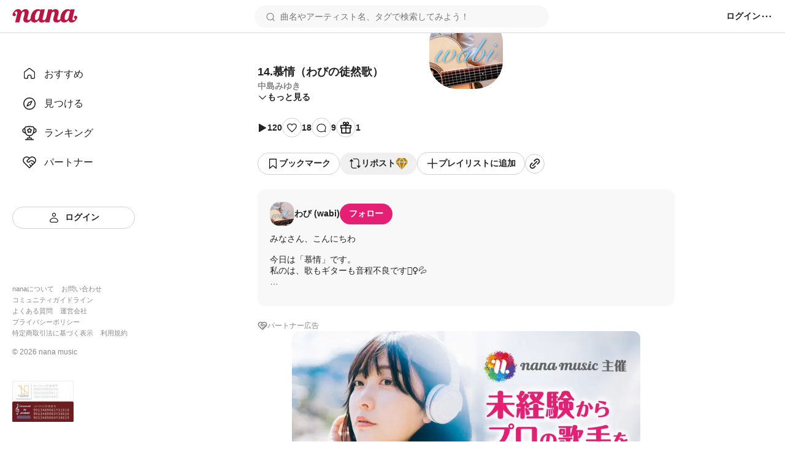

--- FILE ---
content_type: text/html; charset=utf-8
request_url: https://nana-music.com/sounds/06bca6d3
body_size: 16658
content:
<!DOCTYPE html><html prefix="og: http://ogp.me/ns#" lang="ja"><head><meta charSet="utf-8" data-next-head=""/><meta name="viewport" content="width=device-width,initial-scale=1" data-next-head=""/><meta name="format-detection" content="telephone=no" data-next-head=""/><title data-next-head="">14.慕情（わびの徒然歌） | 中島みゆき</title><meta name="description" content="みなさん、こんにちわ

今日は「慕情」です。
私のは、歌もギターも音程不良です🙇‍♀💦

昨日、ちょっとうるさかったので、今日は音を小さくしてみした😂
出すまでどうなってるかわからないですけどね💦

この歌は、コンサート「VOL.1」で14番目に歌われました。

そして、このあと、MCなしで、「体温」、「ひまわり“SUNWARD”」が続けて歌われました。


それで…
今日は、自分のギターで歌いました。
転調するところ、コード押さえられなくて、ポツポツになってますけどw
とても、ラストの大サビまで行く気力がなくて、大サビ前で終わってますw

実はこれ、先にギター入れたんです💦
だったら、転調のところ修正しろや、って感じなんですけど、時間かかりそうだったから、そのまんまにしましたw
しかも転調のところのコード覚えられないから、カポタストをズラして対応しました🤣なのに、ポツポツしか弾けなくて💦

そして、後から歌入れるの大変でしたw
だって、ギターがポツポツだから、タイミングがわからなくて😂

いやぁ、まいったまいった🤪


✨✨✨✨✨✨
この歌の歌詞は、いろいろ考えさせられます。
私なりに、私の思いを込めて歌いました。

普通の伴奏で歌うと、きちんとしなきゃいけないから、声の出し方に気を取られて、気持ちはどこかへ行ってしまうのですけど、自分のギターだと、自分のペースで歌えるので。

こういうのが、本当のカバーって言うのかもしれないと思いました。多少音程違ってても、許される気がする🤣ギター下手すぎて、カバーというのもおこがましいですけど💦

私色の「慕情」でした✨✨✨✨✨
毎度、不完全ですみません💦
あとから聞いて、転調のところ、ギターの音がなさすぎて、音外したか⁉って自分で思っちゃいました🤣

聴いてくださって、ありがとうございました🙇‍♀💕




✨✨✨✨
#wabiらしいギター弾き語り #wabi #中島みゆきwabi #相聞wabi #中島みゆきシングルwabi #慕情wabi #2017年中島みゆきwabi" data-next-head=""/><meta name="twitter:card" content="summary_large_image" data-next-head=""/><meta property="og:description" content="みなさん、こんにちわ

今日は「慕情」です。
私のは、歌もギターも音程不良です🙇‍♀💦

昨日、ちょっとうるさかったので、今日は音を小さくしてみした😂
出すまでどうなってるかわからないですけどね💦

この歌は、コンサート「VOL.1」で14番目に歌われました。

そして、このあと、MCなしで、「体温」、「ひまわり“SUNWARD”」が続けて歌われました。


それで…
今日は、自分のギターで歌いました。
転調するところ、コード押さえられなくて、ポツポツになってますけどw
とても、ラストの大サビまで行く気力がなくて、大サビ前で終わってますw

実はこれ、先にギター入れたんです💦
だったら、転調のところ修正しろや、って感じなんですけど、時間かかりそうだったから、そのまんまにしましたw
しかも転調のところのコード覚えられないから、カポタストをズラして対応しました🤣なのに、ポツポツしか弾けなくて💦

そして、後から歌入れるの大変でしたw
だって、ギターがポツポツだから、タイミングがわからなくて😂

いやぁ、まいったまいった🤪


✨✨✨✨✨✨
この歌の歌詞は、いろいろ考えさせられます。
私なりに、私の思いを込めて歌いました。

普通の伴奏で歌うと、きちんとしなきゃいけないから、声の出し方に気を取られて、気持ちはどこかへ行ってしまうのですけど、自分のギターだと、自分のペースで歌えるので。

こういうのが、本当のカバーって言うのかもしれないと思いました。多少音程違ってても、許される気がする🤣ギター下手すぎて、カバーというのもおこがましいですけど💦

私色の「慕情」でした✨✨✨✨✨
毎度、不完全ですみません💦
あとから聞いて、転調のところ、ギターの音がなさすぎて、音外したか⁉って自分で思っちゃいました🤣

聴いてくださって、ありがとうございました🙇‍♀💕




✨✨✨✨
#wabiらしいギター弾き語り #wabi #中島みゆきwabi #相聞wabi #中島みゆきシングルwabi #慕情wabi #2017年中島みゆきwabi" data-next-head=""/><meta property="og:image" content="https://d2tuwg44y6gooq.cloudfront.net/?post_id=113026771" data-next-head=""/><meta property="og:site_name" content="14.慕情（わびの徒然歌） | 中島みゆき" data-next-head=""/><meta property="og:title" content="14.慕情（わびの徒然歌） | 中島みゆき" data-next-head=""/><meta property="og:type" content="website" data-next-head=""/><meta property="og:url" content="https://nana-music.com/sounds/06bca6d3" data-next-head=""/><link rel="apple-touch-icon" sizes="180x180" href="/assets/images/apple-touch-icon.png"/><link rel="icon" type="image/png" sizes="32x32" href="/assets/images/favicon-32x32.png"/><link rel="icon" type="image/png" sizes="16x16" href="/assets/images/favicon-16x16.png"/><link rel="icon" type="image/png" sizes="144x144" href="/assets/images/favicon.png"/><link rel="icon" type="image/x-icon" href="/assets/images/favicon.ico"/><link rel="manifest" href="/assets/images/site.webmanifest"/><link rel="mask-icon" href="/assets/images/safari-pinned-tab.svg" color="#5bbad5"/><meta name="msapplication-TileColor" content="#da532c"/><meta name="theme-color" content="#ffffff"/><link rel="preload" href="/_next/static/css/cfe85f55f052f3d7.css" as="style"/><link rel="stylesheet" href="/_next/static/css/cfe85f55f052f3d7.css" data-n-g=""/><noscript data-n-css=""></noscript><script defer="" noModule="" src="/_next/static/chunks/polyfills-42372ed130431b0a.js"></script><script src="/_next/static/chunks/webpack-1c3748b9ac008a19.js" defer=""></script><script src="/_next/static/chunks/framework-d7f74908b58a14bf.js" defer=""></script><script src="/_next/static/chunks/main-e6032a27bd51e49f.js" defer=""></script><script src="/_next/static/chunks/pages/_app-361694a1bd72af65.js" defer=""></script><script src="/_next/static/chunks/4d022aba-7bf2b6022b5e6d12.js" defer=""></script><script src="/_next/static/chunks/4000-5d299679ac5e1c4b.js" defer=""></script><script src="/_next/static/chunks/6633-125b21e21c4ba3af.js" defer=""></script><script src="/_next/static/chunks/6341-3f78f0c3f5ce221f.js" defer=""></script><script src="/_next/static/chunks/3541-69f42a94ed3c0906.js" defer=""></script><script src="/_next/static/chunks/6482-7024989a718382bc.js" defer=""></script><script src="/_next/static/chunks/pages/sounds/%5Bid%5D-bcf7c4bb90757e6a.js" defer=""></script><script src="/_next/static/krf2mLqekscQx5S175lCo/_buildManifest.js" defer=""></script><script src="/_next/static/krf2mLqekscQx5S175lCo/_ssgManifest.js" defer=""></script></head><body><div id="__next"><style data-emotion="css 1pgk88p">.css-1pgk88p{padding:65px 0 0 240px;}.css-1pgk88p.mobile{padding:105px 0 0 0;}.css-1pgk88p__main{box-sizing:border-box;max-width:680px;margin:20px auto;}.css-1pgk88p.mobile>main{min-width:375px;padding:0 20px;margin:20px auto;}@-webkit-keyframes slide-up-fade-out{0%{opacity:1;-webkit-transform:translateY(0);-moz-transform:translateY(0);-ms-transform:translateY(0);transform:translateY(0);}60%{opacity:1;}100%{opacity:1;-webkit-transform:translateY(-100%);-moz-transform:translateY(-100%);-ms-transform:translateY(-100%);transform:translateY(-100%);}}@keyframes slide-up-fade-out{0%{opacity:1;-webkit-transform:translateY(0);-moz-transform:translateY(0);-ms-transform:translateY(0);transform:translateY(0);}60%{opacity:1;}100%{opacity:1;-webkit-transform:translateY(-100%);-moz-transform:translateY(-100%);-ms-transform:translateY(-100%);transform:translateY(-100%);}}@-webkit-keyframes slide-down-fade-in{0%{opacity:0;-webkit-transform:translateY(-100%);-moz-transform:translateY(-100%);-ms-transform:translateY(-100%);transform:translateY(-100%);}40%{opacity:1;}100%{opacity:1;-webkit-transform:translateY(0);-moz-transform:translateY(0);-ms-transform:translateY(0);transform:translateY(0);}}@keyframes slide-down-fade-in{0%{opacity:0;-webkit-transform:translateY(-100%);-moz-transform:translateY(-100%);-ms-transform:translateY(-100%);transform:translateY(-100%);}40%{opacity:1;}100%{opacity:1;-webkit-transform:translateY(0);-moz-transform:translateY(0);-ms-transform:translateY(0);transform:translateY(0);}}.css-1pgk88p__header.mobile{-webkit-animation:slide-down-fade-in 0.3s ease-in-out forwards;animation:slide-down-fade-in 0.3s ease-in-out forwards;}.css-1pgk88p__header.mobile.hide{-webkit-animation:slide-up-fade-out 0.3s ease-in-out forwards;animation:slide-up-fade-out 0.3s ease-in-out forwards;}</style><div><style data-emotion="css 1kz8902">.css-1kz8902{position:relative;z-index:1;height:70px;}.css-1kz8902__inner{position:fixed;top:0;left:0;z-index:1000;box-sizing:border-box;display:-webkit-box;display:-webkit-flex;display:-ms-flexbox;display:flex;gap:12px;-webkit-align-items:center;-webkit-box-align:center;-ms-flex-align:center;align-items:center;width:100%;padding:8px 16px;background-color:#fff;border-bottom:1px solid #e0e0e0;}.css-1kz8902__closeButton{padding:0;cursor:pointer;background:none;border:none;}.css-1kz8902__body{display:-webkit-box;display:-webkit-flex;display:-ms-flexbox;display:flex;-webkit-flex-direction:column;-ms-flex-direction:column;flex-direction:column;gap:4px;width:100%;}.css-1kz8902__text{font-size:14px;font-weight:700;color:#333;}.css-1kz8902__linkButton{display:-webkit-box;display:-webkit-flex;display:-ms-flexbox;display:flex;-webkit-align-items:center;-webkit-box-align:center;-ms-flex-align:center;align-items:center;-webkit-box-pack:center;-ms-flex-pack:center;-webkit-justify-content:center;justify-content:center;padding:4px 0;font-size:12px;font-weight:700;color:#fff;-webkit-text-decoration:none;text-decoration:none;background-color:#e41f74;border-radius:4px;}</style><style data-emotion="css gxe3d6">.css-gxe3d6{position:fixed;z-index:20;box-sizing:border-box;display:-webkit-box;display:-webkit-flex;display:-ms-flexbox;display:flex;-webkit-box-flex-wrap:nowrap;-webkit-flex-wrap:nowrap;-ms-flex-wrap:nowrap;flex-wrap:nowrap;-webkit-align-items:center;-webkit-box-align:center;-ms-flex-align:center;align-items:center;-webkit-box-pack:justify;-webkit-justify-content:space-between;justify-content:space-between;width:100%;min-width:375px;padding:8px 20px;background-color:#fff;border-bottom:1px solid #d8d8d8;}.css-gxe3d6__leftParts{display:-webkit-box;display:-webkit-flex;display:-ms-flexbox;display:flex;gap:20px;-webkit-align-items:center;-webkit-box-align:center;-ms-flex-align:center;align-items:center;}.css-gxe3d6__buttonSidebarHook{display:none;-webkit-align-items:center;-webkit-box-align:center;-ms-flex-align:center;align-items:center;}.css-gxe3d6__logo{min-width:106px;padding:0;margin:0;}.css-gxe3d6__searchbox{width:100%;}.css-gxe3d6__searchbox.desktop{min-width:370px;max-width:480px;}.css-gxe3d6__buttonSidebarHook,.css-gxe3d6__button,.css-gxe3d6__buttonLanguage{padding:0;white-space:nowrap;cursor:pointer;background:none;border:none;}.css-gxe3d6__button{display:-webkit-box;display:-webkit-flex;display:-ms-flexbox;display:flex;-webkit-align-items:center;-webkit-box-align:center;-ms-flex-align:center;align-items:center;}.css-gxe3d6__button:disabled{cursor:not-allowed;opacity:0.5;}.css-gxe3d6__buttonLanguage{display:grid;grid-template-columns:20px 1fr;grid-gap:12px;}.css-gxe3d6__linkToSignin{font-size:14px;font-weight:600;color:#222;white-space:nowrap;}.css-gxe3d6__linkToNotifications{display:-webkit-box;display:-webkit-flex;display:-ms-flexbox;display:flex;-webkit-align-items:center;-webkit-box-align:center;-ms-flex-align:center;align-items:center;}.css-gxe3d6__button:hover:not(:disabled),.css-gxe3d6__buttonLanguage:hover,.css-gxe3d6__linkToSignin:hover{opacity:0.6;}.css-gxe3d6__menu{position:relative;z-index:20;display:-webkit-box;display:-webkit-flex;display:-ms-flexbox;display:flex;gap:16px;-webkit-align-items:center;-webkit-box-align:center;-ms-flex-align:center;align-items:center;}.css-gxe3d6__menus,.css-gxe3d6__languageSetting{position:absolute;top:48px;right:-20px;z-index:21;box-sizing:border-box;width:200px;padding:16px;margin:0;background-color:#fff;border-radius:8px;box-shadow:0 5px 20px rgba(0 0 0 / 20%);}.css-gxe3d6__menus{display:grid;grid-template-rows:repeat(auto-fill, 1fr);grid-template-columns:1fr;grid-gap:12px;list-style:none;}.css-gxe3d6__languageSetting{display:grid;grid-template-rows:1fr auto;grid-template-columns:1fr;grid-gap:12px;}.css-gxe3d6__menuInner{display:grid;grid-template-columns:20px 1fr;grid-column-gap:12px;padding:6px 0;font-family:Roboto,"Hiragino Sans",sans-serif;font-size:14px;font-weight:500;color:#222;}.css-gxe3d6__languageSettingLabel{display:grid;grid-template-columns:20px 1fr;grid-gap:12px;font-size:14px;font-weight:700;color:#222;cursor:pointer;background:none;border:none;}.css-gxe3d6__languageSettingLabelText{display:-webkit-inline-box;display:-webkit-inline-flex;display:-ms-inline-flexbox;display:inline-flex;-webkit-align-items:center;-webkit-box-align:center;-ms-flex-align:center;align-items:center;height:20px;}.css-gxe3d6__languages{display:grid;grid-template-rows:1fr 1fr;grid-template-columns:1fr;padding:0;margin:0;list-style:none;}.css-gxe3d6__language{padding:12px 0;font-size:14px;font-weight:500;color:#222;}.css-gxe3d6__languageInner{display:grid;grid-template-columns:repeat(auto-fill, minmax(32px, 1fr));}</style><header class="css-1pgk88p__header css-gxe3d6"><div class="css-1pgk88p__header css-gxe3d6__leftParts"><button class="css-1pgk88p__header css-gxe3d6__buttonSidebarHook" type="button"><style data-emotion="css 1a12pe6">.css-1a12pe6{max-width:100%;height:auto;}</style><img alt="メニュー" loading="lazy" width="20" height="20" decoding="async" data-nimg="1" class="css-1a12pe6" style="color:transparent" src="/assets/icons/lines.svg"/></button><h1 class="css-1pgk88p__header css-gxe3d6__logo"><style data-emotion="css 1a883pi">.css-1a883pi{-webkit-text-decoration:none;text-decoration:none;}.css-1a883pi:hover{opacity:0.6;}.css-1a883pi.button{padding:0;margin:0;font-size:unset;font-weight:unset;color:unset;text-transform:unset;cursor:pointer;background:none;border:none;}</style><a href="/"><img alt="nana" loading="lazy" width="106" height="22" decoding="async" data-nimg="1" class="css-1a12pe6" style="color:transparent" src="/assets/icons/logo.svg"/></a></h1></div><div class="css-1pgk88p__header css-gxe3d6__searchbox desktop"><style data-emotion="css 15cgqw3">.css-15cgqw3{position:relative;z-index:10;width:100%;}.css-15cgqw3__input{box-sizing:border-box;width:100%;max-height:40px;padding:8px 16px 8px 40px;font-family:Roboto,"Hiragino Sans",sans-serif;font-size:14px;font-weight:400;color:#222;background-color:#f8f8f8;background-image:url('/assets/icons/search.svg');background-repeat:no-repeat;-webkit-background-position:center left 16px;background-position:center left 16px;border:2px solid transparent;border-radius:50px;}.css-15cgqw3__input:hover{border:2px solid #d8d8d8;}.css-15cgqw3__input:focus{color:#222;}.css-15cgqw3__input:disabled{cursor:not-allowed;opacity:0.6;}.css-15cgqw3__suggests{position:absolute;top:60px;z-index:11;box-sizing:border-box;display:-webkit-box;display:-webkit-flex;display:-ms-flexbox;display:flex;-webkit-flex-direction:column;-ms-flex-direction:column;flex-direction:column;gap:4px;width:100%;max-height:360px;padding:20px;margin:0;overflow-y:auto;list-style:none;background-color:#fff;border-radius:12px;box-shadow:0 5px 20px rgba(0 0 0 / 20%);}.css-15cgqw3__suggestButton{display:-webkit-box;display:-webkit-flex;display:-ms-flexbox;display:flex;-webkit-flex-direction:column;-ms-flex-direction:column;flex-direction:column;gap:4px;width:100%;padding:8px 0;cursor:pointer;background:none;border:none;-webkit-transition:background-color ease 0.2s;transition:background-color ease 0.2s;}.css-15cgqw3__suggestButton:hover{background-color:#f0f0f0;}.css-15cgqw3__suggestText{padding-left:8px;font-size:16px;font-weight:600;color:#222;}.css-15cgqw3__suggestType{padding-left:8px;font-size:16px;font-weight:400;color:#888;}.css-15cgqw3__searchHistory{display:-webkit-box;display:-webkit-flex;display:-ms-flexbox;display:flex;-webkit-flex-direction:row;-ms-flex-direction:row;flex-direction:row;gap:8px;height:40px;}.css-15cgqw3__searchHistory:hover{background-color:#f0f0f0;}.css-15cgqw3__searchHistoryText{display:-webkit-box;display:-webkit-flex;display:-ms-flexbox;display:flex;-webkit-flex:1;-ms-flex:1;flex:1;width:100%;padding:8px 0;font-size:16px;font-weight:600;line-height:24px;cursor:pointer;background:none;border:none;-webkit-transition:background-color ease 0.2s;transition:background-color ease 0.2s;}.css-15cgqw3__searchHistoryHeading{display:-webkit-box;display:-webkit-flex;display:-ms-flexbox;display:flex;-webkit-box-pack:justify;-webkit-justify-content:space-between;justify-content:space-between;padding:8px 0;font-size:18px;font-weight:600;color:#222;}.css-15cgqw3__searchHistoryAllClearButton{display:-webkit-box;display:-webkit-flex;display:-ms-flexbox;display:flex;gap:8px;font-size:12px;font-weight:600;color:#222;}</style><form class="css-15cgqw3" action="/posts"><input class="css-15cgqw3__input" type="search" id="search" placeholder="曲名やアーティスト名、タグで検索してみよう！" name="q" value=""/></form></div><div class="css-1pgk88p__header css-gxe3d6__menu"><a href="/login"><span class="css-1pgk88p__header css-gxe3d6__linkToSignin">ログイン</span></a><button class="css-1pgk88p__header css-gxe3d6__button" type="button"><img alt="メニュー" loading="lazy" width="20" height="20" decoding="async" data-nimg="1" class="css-1a12pe6" style="color:transparent" src="/assets/icons/menu.svg"/></button></div></header><style data-emotion="css 41zczd">.css-41zczd{position:fixed;top:65px;z-index:10;box-sizing:border-box;display:grid;grid-template-rows:1fr auto;width:240px;height:calc(100% - 65px);padding:32px 20px;background-color:#fff;}.css-41zczd.outside{top:105px;left:-240px;z-index:11;height:calc(100% - 105px);-webkit-transition:left ease 0.2s;transition:left ease 0.2s;}.css-41zczd.outside.opened{left:0;}.css-41zczd__links{display:grid;grid-template-rows:repeat(5, 48px);padding:0;margin:0;list-style:none;}.css-41zczd__link{box-sizing:border-box;padding:12px 16px;}.css-41zczd__link.active{background-color:#f0f0f0;border-radius:8px;}.css-41zczd__button{grid-area:6/1/7/2;}.css-41zczd__linkText{font-size:16px;font-weight:500;color:#222;}.css-41zczd__linkInner{display:grid;grid-template-columns:24px 1fr;gap:12px;-webkit-align-items:center;-webkit-box-align:center;-ms-flex-align:center;align-items:center;}.css-41zczd__linkButtonInner{display:grid;grid-template-columns:20px 1fr;gap:8px;-webkit-align-items:center;-webkit-box-align:center;-ms-flex-align:center;align-items:center;}.css-41zczd__miscLinks{padding:0;margin:0 0 16px;list-style:none;}.css-41zczd__miscLink:nth-of-type{display:block;margin:8px 0;}.css-41zczd__miscLink:nth-of-type(1),.css-41zczd__miscLink:nth-of-type(2),.css-41zczd__miscLink:nth-of-type(4),.css-41zczd__miscLink:nth-of-type(5),.css-41zczd__miscLink:nth-of-type(7),.css-41zczd__miscLink:nth-of-type(8){display:inline-block;}.css-41zczd__miscLink:nth-of-type(1),.css-41zczd__miscLink:nth-of-type(4),.css-41zczd__miscLink:nth-of-type(7){margin-right:12px;}.css-41zczd__miscLinkText{font-size:11px;font-weight:400;color:#888;}.css-41zczd__linkToPrevVersion{display:-webkit-inline-box;display:-webkit-inline-flex;display:-ms-inline-flexbox;display:inline-flex;gap:4px;-webkit-align-items:center;-webkit-box-align:center;-ms-flex-align:center;align-items:center;padding:4px 8px;margin-bottom:16px;font-size:11px;font-weight:400;color:#888;background-color:#f8f8f8;border-radius:4px;}.css-41zczd__copyright{display:block;margin-bottom:40px;font-size:12px;font-weight:400;color:#888;}.css-41zczd__overlayButton{position:fixed;top:105px;z-index:10;display:block;width:100%;height:100%;padding:0;cursor:pointer;background:none;background-color:rgba(11 11 11 / 20%);border:none;}</style><nav class="css-41zczd"><ul class="css-41zczd__links"><li class="css-41zczd__link"><a href="/"><span class="css-41zczd__linkInner"><img alt="" loading="lazy" width="24" height="24" decoding="async" data-nimg="1" class="css-1a12pe6" style="color:transparent" src="/assets/icons/nav-home-white.svg"/><span class="css-41zczd__linkText">おすすめ</span></span></a></li><li class="css-41zczd__link"><a href="/v5/discovery"><span class="css-41zczd__linkInner"><img alt="" loading="lazy" width="24" height="24" decoding="async" data-nimg="1" class="css-1a12pe6" style="color:transparent" src="/assets/icons/nav-discovery-white.svg"/><span class="css-41zczd__linkText">見つける</span></span></a></li><li class="css-41zczd__link"><a href="/ranking"><span class="css-41zczd__linkInner"><img alt="" loading="lazy" width="24" height="24" decoding="async" data-nimg="1" class="css-1a12pe6" style="color:transparent" src="/assets/icons/nav-ranking-white.svg"/><span class="css-41zczd__linkText">ランキング</span></span></a></li><li class="css-41zczd__link"><a href="/partners"><span class="css-41zczd__linkInner"><img alt="" loading="lazy" width="24" height="24" decoding="async" data-nimg="1" class="css-1a12pe6" style="color:transparent" src="/assets/icons/nav-partners-white.svg"/><span class="css-41zczd__linkText">パートナー</span></span></a></li><li class="css-41zczd__button"><style data-emotion="css hzhmtc">.css-hzhmtc{box-sizing:border-box;display:-webkit-box;display:-webkit-flex;display:-ms-flexbox;display:flex;-webkit-align-items:center;-webkit-box-align:center;-ms-flex-align:center;align-items:center;-webkit-box-pack:center;-ms-flex-pack:center;-webkit-justify-content:center;justify-content:center;padding:0.5em 1em;font-size:14px;font-weight:600;-webkit-text-decoration:none;text-decoration:none;white-space:nowrap;cursor:pointer;border:1px solid transparent;border-radius:80px;width:100%;}.css-hzhmtc.circle{width:32px;height:32px;padding:0;border-radius:50%;}.css-hzhmtc.primary{color:#fff;background-color:#e41f74;}.css-hzhmtc.white{color:#222;background-color:#fff;border:1px solid #d0d0d0;}.css-hzhmtc.black{color:#fff;background-color:#222;}.css-hzhmtc.primary[aria-disabled='false']:hover{background-color:#fa64b5;}.css-hzhmtc.white[aria-disabled='false']:hover{background-color:#f8f8f8;}.css-hzhmtc.black[aria-disabled='false']:hover{background-color:#555;}.css-hzhmtc.primary[aria-disabled='false']:active{color:#fff;background-color:#e41f74;border:1px solid #fa64b5;}.css-hzhmtc.white[aria-disabled='false']:active{color:#222;background-color:#fff;border:1px solid #d8d8d8;box-shadow:inset 0 0 1px 1px #d8d8d8;}.css-hzhmtc.black[aria-disabled='false']:active{background-color:#222;border:1px solid #d8d8d8;}.css-hzhmtc[aria-disabled='true']{color:#c8c8c8;pointer-events:none;cursor:not-allowed;background-color:#f0f0f0;border:1px solid transparent;}</style><a class="css-hzhmtc white" aria-disabled="false" tabindex="0" href="/login"><span class="css-41zczd__linkButtonInner"><img alt="" loading="lazy" width="20" height="20" decoding="async" data-nimg="1" class="css-1a12pe6" style="color:transparent" src="/assets/icons/nav-signin.svg"/><span>ログイン</span></span></a></li></ul><footer><ul class="css-41zczd__miscLinks"><li class="css-41zczd__miscLink"><a class="css-41zczd__miscLinkText" href="https://nana-music.co.jp/" target="_blank" rel="noopener noreferrer">nanaについて</a></li><li class="css-41zczd__miscLink"><a class="css-41zczd__miscLinkText" href="https://nana-music.co.jp/ja/contact/" target="_blank" rel="noopener noreferrer">お問い合わせ</a></li><li class="css-41zczd__miscLink"><a class="css-41zczd__miscLinkText" href="https://nana-music.com/community-guidelines" target="_blank" rel="noopener noreferrer">コミュニティガイドライン</a></li><li class="css-41zczd__miscLink"><a class="css-41zczd__miscLinkText" href="https://nana-music.zendesk.com/hc/ja" target="_blank" rel="noopener noreferrer">よくある質問</a></li><li class="css-41zczd__miscLink"><a class="css-41zczd__miscLinkText" href="https://nana-music.co.jp/" target="_blank" rel="noopener noreferrer">運営会社</a></li><li class="css-41zczd__miscLink"><a class="css-41zczd__miscLinkText" href="https://nana-music.co.jp/ja/privacy/" target="_blank" rel="noopener noreferrer">プライバシーポリシー</a></li><li class="css-41zczd__miscLink"><a class="css-41zczd__miscLinkText" href="https://nana-music.co.jp/ja/specified-commercial-transactions/" target="_blank" rel="noopener noreferrer">特定商取引法に基づく表示</a></li><li class="css-41zczd__miscLink"><a class="css-41zczd__miscLinkText" href="https://nana-music.co.jp/ja/terms/" target="_blank" rel="noopener noreferrer">利用規約</a></li></ul><small class="css-41zczd__copyright">© <!-- -->2026<!-- --> nana music</small><style data-emotion="css semm5d">.css-semm5d{display:-webkit-box;display:-webkit-flex;display:-ms-flexbox;display:flex;-webkit-box-flex-wrap:wrap;-webkit-flex-wrap:wrap;-ms-flex-wrap:wrap;flex-wrap:wrap;gap:8px;-webkit-align-content:center;-ms-flex-line-pack:center;align-content:center;-webkit-align-items:center;-webkit-box-align:center;-ms-flex-align:center;align-items:center;-webkit-flex-direction:column;-ms-flex-direction:column;flex-direction:column;display:-webkit-inline-box;display:-webkit-inline-flex;display:-ms-inline-flexbox;display:inline-flex;}</style><div class="css-semm5d"><img alt="nextone" loading="lazy" width="100" height="33" decoding="async" data-nimg="1" class="css-1a12pe6" style="color:transparent" srcSet="/_next/image?url=%2Fassets%2Fimages%2Fnextone_baner.png&amp;w=128&amp;q=75 1x, /_next/image?url=%2Fassets%2Fimages%2Fnextone_baner.png&amp;w=256&amp;q=75 2x" src="/_next/image?url=%2Fassets%2Fimages%2Fnextone_baner.png&amp;w=256&amp;q=75"/><img alt="jasrac" loading="lazy" width="100" height="33" decoding="async" data-nimg="1" class="css-1a12pe6" style="color:transparent" srcSet="/_next/image?url=%2Fassets%2Fimages%2Fjasrac_baner.png&amp;w=128&amp;q=75 1x, /_next/image?url=%2Fassets%2Fimages%2Fjasrac_baner.png&amp;w=256&amp;q=75 2x" src="/_next/image?url=%2Fassets%2Fimages%2Fjasrac_baner.png&amp;w=256&amp;q=75"/></div></footer></nav><div class="css-1pgk88p"><main class="css-1pgk88p__main"><style data-emotion="css 1jywow3">.css-1jywow3__playerMetaData{display:-webkit-box;display:-webkit-flex;display:-ms-flexbox;display:flex;gap:20px;margin-top:20px;}.css-1jywow3__playerMetaDataText{display:-webkit-box;display:-webkit-flex;display:-ms-flexbox;display:flex;-webkit-flex-direction:column;-ms-flex-direction:column;flex-direction:column;gap:8px;}.css-1jywow3__headingTitle{font-size:18px;font-weight:700;color:#222;}.css-1jywow3__headingSubtitle{font-size:14px;font-weight:600;color:#888;}.css-1jywow3__playerMetaDataArtist{font-size:14px;font-weight:600;color:#888;}.css-1jywow3__playerMetaDataCollaboUsers{display:-webkit-box;display:-webkit-flex;display:-ms-flexbox;display:flex;-webkit-flex-direction:column;-ms-flex-direction:column;flex-direction:column;gap:12px;padding:0;margin:12px 0;list-style:none;}.css-1jywow3__playerMetaDataCollaboUsersList{display:-webkit-box;display:-webkit-flex;display:-ms-flexbox;display:flex;-webkit-box-flex-wrap:wrap;-webkit-flex-wrap:wrap;-ms-flex-wrap:wrap;flex-wrap:wrap;gap:4px;-webkit-align-items:center;-webkit-box-align:center;-ms-flex-align:center;align-items:center;}.css-1jywow3__playerMetaDataCollaboUsersListPart{font-size:14px;font-weight:600;color:#888;white-space:nowrap;}.css-1jywow3__playerMetaDataCollaboUsersListPart::after{display:inline-block;margin-left:4px;content:'・';}.css-1jywow3__playerMetaDataCollaboUsersListArtist{display:-webkit-box;display:-webkit-flex;display:-ms-flexbox;display:flex;-webkit-align-items:center;-webkit-box-align:center;-ms-flex-align:center;align-items:center;font-size:14px;font-weight:600;color:#222;}.css-1jywow3__playerMetaDataCollaboUsersListCreatedAt{font-size:14px;font-weight:400;color:#888;}.css-1jywow3__playerMetaDataCollaboUsersGrid{margin-left:auto;}.css-1jywow3__actions,.css-1jywow3__shareActions{display:-webkit-box;display:-webkit-flex;display:-ms-flexbox;display:flex;-webkit-box-flex-wrap:wrap;-webkit-flex-wrap:wrap;-ms-flex-wrap:wrap;flex-wrap:wrap;-webkit-align-items:center;-webkit-box-align:center;-ms-flex-align:center;align-items:center;margin:24px 0;}.css-1jywow3__actions{gap:20px;}.css-1jywow3__shareActions{gap:8px;}.css-1jywow3__actionsViews,.css-1jywow3__actionsLikes,.css-1jywow3__actionsComments,.css-1jywow3__actionsGifts{display:-webkit-box;display:-webkit-flex;display:-ms-flexbox;display:flex;gap:4px;-webkit-align-items:center;-webkit-box-align:center;-ms-flex-align:center;align-items:center;}.css-1jywow3__actionsButtonInner{display:-webkit-box;display:-webkit-flex;display:-ms-flexbox;display:flex;gap:8px;-webkit-align-items:center;-webkit-box-align:center;-ms-flex-align:center;align-items:center;}.css-1jywow3__actionsText{font-size:14px;font-weight:600;color:#222;}.css-1jywow3__moreButton,.css-1jywow3__hideButton{display:-webkit-box;display:-webkit-flex;display:-ms-flexbox;display:flex;gap:4px;-webkit-align-items:center;-webkit-box-align:center;-ms-flex-align:center;align-items:center;padding:0;cursor:pointer;background:none;border:none;}.css-1jywow3__moreButtonText,.css-1jywow3__hideButtonText{font-family:Roboto,"Hiragino Sans",sans-serif;font-size:14px;font-weight:600;color:#222;}.css-1jywow3__partnerText{font-family:Roboto,"Hiragino Sans",sans-serif;font-size:12px;font-weight:500;color:#888;}.css-1jywow3__circle{box-sizing:border-box;display:-webkit-inline-box;display:-webkit-inline-flex;display:-ms-inline-flexbox;display:inline-flex;-webkit-align-items:center;-webkit-box-align:center;-ms-flex-align:center;align-items:center;-webkit-box-pack:center;-ms-flex-pack:center;-webkit-justify-content:center;justify-content:center;width:32px;height:32px;background-color:#fff;border:1px solid #d0d0d0;border-radius:50%;}.css-1jywow3__artist,.css-1jywow3__collabo{padding:20px;margin:24px 0;background-color:#f8f8f8;border-radius:12px;}.css-1jywow3__partner{display:-webkit-box;display:-webkit-flex;display:-ms-flexbox;display:flex;gap:4px;margin-bottom:24px;}.css-1jywow3__partnerLink{display:-webkit-box;display:-webkit-flex;display:-ms-flexbox;display:flex;width:100%;max-height:320px;overflow:hidden;}.css-1jywow3__partnerCoverImage{width:auto;max-width:100%;height:auto;max-height:320px;margin:0 auto;object-fit:contain;border-radius:12px;}.css-1jywow3__artistHeadline{display:-webkit-box;display:-webkit-flex;display:-ms-flexbox;display:flex;gap:12px;-webkit-align-items:center;-webkit-box-align:center;-ms-flex-align:center;align-items:center;margin-bottom:12px;}.css-1jywow3__artistLinkInner{display:-webkit-box;display:-webkit-flex;display:-ms-flexbox;display:flex;gap:12px;-webkit-align-items:center;-webkit-box-align:center;-ms-flex-align:center;align-items:center;font-size:14px;font-weight:600;color:#222;}.css-1jywow3__artistPlayerCaption{margin:12px 0;font-size:14px;font-weight:400;color:#222;}.css-1jywow3__headingInner{display:-webkit-box;display:-webkit-flex;display:-ms-flexbox;display:flex;gap:4px;-webkit-align-items:center;-webkit-box-align:center;-ms-flex-align:center;align-items:center;}.css-1jywow3__collaboHeading{font-size:14px;font-weight:600;color:#222;}.css-1jywow3__collaboOriginal{display:-webkit-box;display:-webkit-flex;display:-ms-flexbox;display:flex;-webkit-box-flex-wrap:wrap;-webkit-flex-wrap:wrap;-ms-flex-wrap:wrap;flex-wrap:wrap;gap:16px;margin:12px 0 8px;}.css-1jywow3__collaboOriginalCoverImage{min-width:112px;max-width:112px;min-height:63px;max-height:63px;overflow:hidden;border:1px solid #d8d8d8;border-radius:4px;}.css-1jywow3__collaboOriginalTexts{display:-webkit-box;display:-webkit-flex;display:-ms-flexbox;display:flex;-webkit-flex-direction:column;-ms-flex-direction:column;flex-direction:column;gap:8px;}.css-1jywow3__collaboOriginalTextsTitle{font-size:16px;font-weight:600;color:#222;}.css-1jywow3__collaboOriginalTextsSub{display:-webkit-box;display:-webkit-flex;display:-ms-flexbox;display:flex;-webkit-box-flex-wrap:wrap;-webkit-flex-wrap:wrap;-ms-flex-wrap:wrap;flex-wrap:wrap;gap:4px;-webkit-align-items:center;-webkit-box-align:center;-ms-flex-align:center;align-items:center;font-size:12px;font-weight:500;color:#888;}.css-1jywow3__collaboOriginalTextsSubPartText::after{display:inline-block;margin-left:4px;content:'・';}.css-1jywow3__collaboOriginalTextsSubUserIcon{min-width:24px;max-width:24px;min-height:24px;max-height:24px;overflow:hidden;border:1px solid #d8d8d8;border-radius:9px;}.css-1jywow3__collaboOriginalNumbers{display:-webkit-box;display:-webkit-flex;display:-ms-flexbox;display:flex;gap:16px;-webkit-align-items:center;-webkit-box-align:center;-ms-flex-align:center;align-items:center;margin:0 16px 0 auto;}.css-1jywow3__collaboOriginalNumbersText{font-size:12px;font-weight:400;color:#222;}.css-1jywow3__collaboContentsTriangle{display:inline-block;border-right:8px solid transparent;border-bottom:8px solid #fff;border-left:8px solid transparent;-webkit-transform:translate(48px, 6px);-moz-transform:translate(48px, 6px);-ms-transform:translate(48px, 6px);transform:translate(48px, 6px);}.css-1jywow3__collaboContents{padding:12px;background-color:#fff;border-radius:12px;}.css-1jywow3__collaboContentsOthers{display:-webkit-box;display:-webkit-flex;display:-ms-flexbox;display:flex;-webkit-align-items:center;-webkit-box-align:center;-ms-flex-align:center;align-items:center;-webkit-box-pack:justify;-webkit-justify-content:space-between;justify-content:space-between;font-size:14px;font-weight:700;color:#222;}.css-1jywow3__collabos{display:-webkit-box;display:-webkit-flex;display:-ms-flexbox;display:flex;padding:0;margin:0;overflow-x:auto;list-style:none;}.css-1jywow3__bookmark{position:relative;z-index:0;}.css-1jywow3__errorOverBookmakrs{position:absolute;top:-64px;left:0;z-index:1;padding:16px;background-color:#fff;border-radius:8px;box-shadow:0 5px 20px rgba(0 0 0 / 20%);}.css-1jywow3__errorOverBookmakrsText{font-size:12px;font-weight:400;color:#f94343;white-space:nowrap;}.css-1jywow3 .lineclamp2{display:-webkit-box;overflow:hidden;-webkit-line-clamp:2;-webkit-box-orient:vertical;}.css-1jywow3__lottieView{position:fixed;top:0;left:0;z-index:29;width:100vw;height:100vh;pointer-events:none;background-color:rgb(0 0 0 / 30%);}.css-1jywow3__lottie{position:absolute;top:40%;left:50%;z-index:30;width:80vw;max-width:80vmax;height:80vh;max-height:80vmax;pointer-events:none;-webkit-transform:translate(-50%, -50%);-moz-transform:translate(-50%, -50%);-ms-transform:translate(-50%, -50%);transform:translate(-50%, -50%);}</style><div class="css-1jywow3"><div class="css-1jywow3__playerContainer"><style data-emotion="css grwgii">.css-grwgii{position:relative;z-index:0;display:-webkit-box;display:-webkit-flex;display:-ms-flexbox;display:flex;-webkit-align-items:center;-webkit-box-align:center;-ms-flex-align:center;align-items:center;-webkit-box-pack:center;-ms-flex-pack:center;-webkit-justify-content:center;justify-content:center;width:100%;aspect-ratio:16/9;cursor:pointer;background-color:transparent;}.css-grwgii__playButton{position:absolute;bottom:0;z-index:3;display:-webkit-box;display:-webkit-flex;display:-ms-flexbox;display:flex;-webkit-align-items:center;-webkit-box-align:center;-ms-flex-align:center;align-items:center;-webkit-box-pack:center;-ms-flex-pack:center;-webkit-justify-content:center;justify-content:center;width:100%;height:100%;padding:0;cursor:pointer;background:none;border:none;}.css-grwgii__coverImage{position:absolute;bottom:0;z-index:1;width:100%;height:100%;background-repeat:no-repeat;-webkit-background-position:center center;background-position:center center;-webkit-background-size:cover;background-size:cover;}.css-grwgii__backgroundImage{position:absolute;bottom:0;z-index:1;width:100%;height:100%;background-image:url(https://storage.nana-music.com/picture/9835599-81c14974-7ff7-4869-b52c-cdf722cbc1a1-small.png);background-repeat:no-repeat;-webkit-background-position:center center;background-position:center center;-webkit-background-size:cover;background-size:cover;}.css-grwgii__blurBackgroundImage{position:absolute;bottom:0;z-index:2;width:100%;height:100%;-webkit-backdrop-filter:blur(40px);backdrop-filter:blur(40px);}.css-grwgii__image{position:absolute;inset:calc(50% - 60px) 0 0 calc(50% - 60px);z-index:2;width:120px;height:120px;overflow:hidden;border-radius:45px;}.css-grwgii__visualizerIcon{position:absolute;top:calc(50% + 60px);z-index:2;width:40px;height:20px;}.css-grwgii__playerUI{position:absolute;z-index:3;width:100%;height:100%;opacity:0;-webkit-transition:opacity ease 0.6s;transition:opacity ease 0.6s;}.css-grwgii__coverButton{position:absolute;z-index:4;width:100%;height:100%;padding:0;cursor:pointer;background:none;border:none;}.css-grwgii__mediaPlayerUI{position:absolute;bottom:0;z-index:5;width:100%;}.css-grwgii:hover .css-grwgii__playerUI{opacity:1;}</style><div class="css-grwgii"><div class="css-grwgii__backgroundImage"></div><div class="css-grwgii__blurBackgroundImage"></div><div class="css-grwgii__image"><style data-emotion="css xk8xoa">.css-xk8xoa{max-width:100%;height:auto;width:120px;height:120px;object-fit:cover;}</style><img class="css-xk8xoa" src="https://storage.nana-music.com/picture/9835599-81c14974-7ff7-4869-b52c-cdf722cbc1a1-small.png" alt="14.慕情（わびの徒然歌）" width="120" height="120" loading="lazy"/></div><div class="css-grwgii__visualizerIcon"><img class="css-1a12pe6" src="/assets/icons/visualizer-paused.gif" alt="" width="40" height="20" loading="lazy"/></div><audio src="https://storage.nana-music.com/sound/9835599/83c3348b-753e-4bf0-86c1-fed52e2c5565.m4a" autoPlay=""></audio></div></div><div class="css-1jywow3__playerMetaData"><div class="css-1jywow3__playerMetaDataText"><style data-emotion="css 9m9uhj">.css-9m9uhj__level1,.css-9m9uhj__level2,.css-9m9uhj__level3,.css-9m9uhj__level4,.css-9m9uhj__level5,.css-9m9uhj__level6{padding:0;margin:0;}.css-9m9uhj__level1{font-family:Roboto,"Hiragino Sans",sans-serif;font-size:24px;font-weight:700;color:#333;}.css-9m9uhj__level2{font-family:Roboto,"Hiragino Sans",sans-serif;font-size:20px;font-weight:600;color:#333;}.css-9m9uhj__level3{font-family:Roboto,"Hiragino Sans",sans-serif;font-size:18px;font-weight:600;color:#333;}.css-9m9uhj__level4{font-family:Roboto,"Hiragino Sans",sans-serif;font-size:16px;font-weight:600;color:#333;}.css-9m9uhj__level5{font-family:Roboto,"Hiragino Sans",sans-serif;font-size:16px;font-weight:500;color:#333;}.css-9m9uhj__level6{font-family:Roboto,"Hiragino Sans",sans-serif;font-size:14px;font-weight:400;color:#444;}.css-9m9uhj__level1.visually-hidden,.css-9m9uhj__level2.visually-hidden,.css-9m9uhj__level3.visually-hidden,.css-9m9uhj__level4.visually-hidden,.css-9m9uhj__level5.visually-hidden,.css-9m9uhj__level6.visually-hidden{position:absolute;width:1px;height:1px;padding:0;margin:-1px;overflow:hidden;clip:rect(0, 0, 0, 0);white-space:nowrap;border-width:0;}</style><h2 class="css-9m9uhj__level2"><span class="css-1jywow3__headingTitle lineclamp2">14.慕情（わびの徒然歌）</span></h2><h3 class="css-9m9uhj__level3"><span class="css-1jywow3__headingSubtitle">中島みゆき</span></h3><button class="css-1jywow3__moreButton" type="button"><img alt="" loading="lazy" width="16" height="16" decoding="async" data-nimg="1" class="css-1a12pe6" style="color:transparent" src="/assets/icons/arrow-down.svg"/><span class="css-1jywow3__moreButtonText">もっと見る</span></button></div></div><div class="css-1jywow3__actions"><div class="css-1jywow3__actionsViews"><img alt="" loading="lazy" width="16" height="16" decoding="async" data-nimg="1" class="css-1a12pe6" style="color:transparent" src="/assets/icons/views.svg"/><span class="css-1jywow3__actionsText">120</span></div><div class="css-1jywow3__actionsLikes"><style data-emotion="css 11wetwk">.css-11wetwk{box-sizing:border-box;display:-webkit-box;display:-webkit-flex;display:-ms-flexbox;display:flex;-webkit-align-items:center;-webkit-box-align:center;-ms-flex-align:center;align-items:center;-webkit-box-pack:center;-ms-flex-pack:center;-webkit-justify-content:center;justify-content:center;height:auto;padding:0.5em 1em;font-size:14px;font-weight:600;white-space:nowrap;cursor:pointer;background:none;border:1px solid transparent;border-radius:80px;width:-webkit-fit-content;width:-moz-fit-content;width:fit-content;}.css-11wetwk.circle{width:32px;height:32px;padding:0;border-radius:16px;}.css-11wetwk.primary{color:#fff;background-color:#e41f74;}.css-11wetwk.white{color:#222;background-color:#fff;border:1px solid #d0d0d0;}.css-11wetwk.black{color:#fff;background-color:#222;}.css-11wetwk.warning{color:#fff;background-color:#f94343;}.css-11wetwk.none{color:#222;background-color:transparent;border:1px solid transparent;}.css-11wetwk:disabled,.css-11wetwk.none:disabled{color:#c8c8c8;cursor:not-allowed;background-color:#f0f0f0;border:1px solid transparent;}.css-11wetwk.none:disabled{background-color:transparent;opacity:0.7;}.css-11wetwk.primary:not(:disabled):hover{background-color:#fa64b5;}.css-11wetwk.white:not(:disabled):hover{background-color:#f8f8f8;}.css-11wetwk.black:not(:disabled):hover{background-color:#555;}.css-11wetwk.warning:not(:disabled):hover{background-color:#ffa1a1;}.css-11wetwk.none:not(:disabled):hover{opacity:0.6;}.css-11wetwk.primary:not(:disabled):active{color:#fff;background-color:#e41f74;border:1px solid #fa64b5;}.css-11wetwk.white:not(:disabled):active{color:#222;background-color:#fff;border:1px solid #d8d8d8;box-shadow:inset 0 0 1px 1px #d8d8d8;}.css-11wetwk.black:not(:disabled):active{background-color:#222;border:1px solid #d8d8d8;}.css-11wetwk.none:not(:disabled):active{opacity:0.6;}</style><button class="css-11wetwk white circle" type="button"><img alt="いいね" loading="lazy" width="20" height="20" decoding="async" data-nimg="1" class="css-1a12pe6" style="color:transparent" src="/assets/icons/heart-normal.svg"/></button><span class="css-1jywow3__actionsText">18</span></div><div class="css-1jywow3__actionsComments"><style data-emotion="css 4r23w0">.css-4r23w0{box-sizing:border-box;display:-webkit-box;display:-webkit-flex;display:-ms-flexbox;display:flex;-webkit-align-items:center;-webkit-box-align:center;-ms-flex-align:center;align-items:center;-webkit-box-pack:center;-ms-flex-pack:center;-webkit-justify-content:center;justify-content:center;padding:0.5em 1em;font-size:14px;font-weight:600;-webkit-text-decoration:none;text-decoration:none;white-space:nowrap;cursor:pointer;border:1px solid transparent;border-radius:80px;width:-webkit-fit-content;width:-moz-fit-content;width:fit-content;}.css-4r23w0.circle{width:32px;height:32px;padding:0;border-radius:50%;}.css-4r23w0.primary{color:#fff;background-color:#e41f74;}.css-4r23w0.white{color:#222;background-color:#fff;border:1px solid #d0d0d0;}.css-4r23w0.black{color:#fff;background-color:#222;}.css-4r23w0.primary[aria-disabled='false']:hover{background-color:#fa64b5;}.css-4r23w0.white[aria-disabled='false']:hover{background-color:#f8f8f8;}.css-4r23w0.black[aria-disabled='false']:hover{background-color:#555;}.css-4r23w0.primary[aria-disabled='false']:active{color:#fff;background-color:#e41f74;border:1px solid #fa64b5;}.css-4r23w0.white[aria-disabled='false']:active{color:#222;background-color:#fff;border:1px solid #d8d8d8;box-shadow:inset 0 0 1px 1px #d8d8d8;}.css-4r23w0.black[aria-disabled='false']:active{background-color:#222;border:1px solid #d8d8d8;}.css-4r23w0[aria-disabled='true']{color:#c8c8c8;pointer-events:none;cursor:not-allowed;background-color:#f0f0f0;border:1px solid transparent;}</style><a class="css-4r23w0 white circle" href="#section-comments" aria-disabled="false" tabindex="0" target="_blank" rel="noopener noreferrer"><img alt="コメント数" loading="lazy" width="20" height="20" decoding="async" data-nimg="1" class="css-1a12pe6" style="color:transparent" src="/assets/icons/comments.svg"/></a><span class="css-1jywow3__actionsText">9</span></div><div class="css-1jywow3__actionsGifts"><button class="css-11wetwk white circle" type="button"><img alt="ギフト数" loading="lazy" width="20" height="20" decoding="async" data-nimg="1" class="css-1a12pe6" style="color:transparent" src="/assets/icons/gifts.svg"/></button><span class="css-1jywow3__actionsText">1</span></div></div><div class="css-1jywow3__shareActions"><div class="css-1jywow3__bookmark"><button class="css-11wetwk white" type="button"><span class="css-1jywow3__actionsButtonInner"><img alt="" loading="lazy" width="20" height="20" decoding="async" data-nimg="1" class="css-1a12pe6" style="color:transparent" src="/assets/icons/bookmark.svg"/><span class="css-1jywow3__actionsText">ブックマーク</span></span></button></div><button class="css-11wetwk white" type="button" disabled=""><span class="css-1jywow3__actionsButtonInner"><img alt="" loading="lazy" width="20" height="20" decoding="async" data-nimg="1" class="css-1a12pe6" style="color:transparent" src="/assets/icons/repost.svg"/><span class="css-1jywow3__actionsText">リポスト</span><img alt="" loading="lazy" width="20" height="20" decoding="async" data-nimg="1" class="css-1a12pe6" style="color:transparent" src="/assets/icons/premium.svg"/></span></button><button class="css-11wetwk white" type="button"><span class="css-1jywow3__actionsButtonInner"><img alt="" loading="lazy" width="20" height="20" decoding="async" data-nimg="1" class="css-1a12pe6" style="color:transparent" src="/assets/icons/add-black.svg"/><span class="css-1jywow3__actionsText">プレイリストに追加</span></span></button><style data-emotion="css 6cl6k0">.css-6cl6k0{position:relative;z-index:0;}.css-6cl6k0__copyFeedback{position:absolute;top:-64px;left:0;z-index:1;padding:16px;font-size:14px;color:#222;white-space:nowrap;background-color:#fff;border-radius:8px;box-shadow:0 5px 20px rgba(0 0 0 / 20%);}</style><div class="css-6cl6k0"><style data-emotion="css am65ed">.css-am65ed{box-sizing:border-box;display:-webkit-box;display:-webkit-flex;display:-ms-flexbox;display:flex;-webkit-align-items:center;-webkit-box-align:center;-ms-flex-align:center;align-items:center;-webkit-box-pack:center;-ms-flex-pack:center;-webkit-justify-content:center;justify-content:center;height:auto;padding:0.5em 1em;font-size:16px;font-weight:600;white-space:nowrap;cursor:pointer;background:none;border:1px solid transparent;border-radius:80px;width:-webkit-fit-content;width:-moz-fit-content;width:fit-content;}.css-am65ed.circle{width:32px;height:32px;padding:0;border-radius:16px;}.css-am65ed.primary{color:#fff;background-color:#e41f74;}.css-am65ed.white{color:#222;background-color:#fff;border:1px solid #d0d0d0;}.css-am65ed.black{color:#fff;background-color:#222;}.css-am65ed.warning{color:#fff;background-color:#f94343;}.css-am65ed.none{color:#222;background-color:transparent;border:1px solid transparent;}.css-am65ed:disabled,.css-am65ed.none:disabled{color:#c8c8c8;cursor:not-allowed;background-color:#f0f0f0;border:1px solid transparent;}.css-am65ed.none:disabled{background-color:transparent;opacity:0.7;}.css-am65ed.primary:not(:disabled):hover{background-color:#fa64b5;}.css-am65ed.white:not(:disabled):hover{background-color:#f8f8f8;}.css-am65ed.black:not(:disabled):hover{background-color:#555;}.css-am65ed.warning:not(:disabled):hover{background-color:#ffa1a1;}.css-am65ed.none:not(:disabled):hover{opacity:0.6;}.css-am65ed.primary:not(:disabled):active{color:#fff;background-color:#e41f74;border:1px solid #fa64b5;}.css-am65ed.white:not(:disabled):active{color:#222;background-color:#fff;border:1px solid #d8d8d8;box-shadow:inset 0 0 1px 1px #d8d8d8;}.css-am65ed.black:not(:disabled):active{background-color:#222;border:1px solid #d8d8d8;}.css-am65ed.none:not(:disabled):active{opacity:0.6;}</style><button class="css-am65ed white circle" type="button"><style data-emotion="css clbjqn">.css-clbjqn{max-width:100%;height:auto;width:20px;height:20px;object-fit:cover;}</style><img alt="URL をコピーする" loading="lazy" width="20" height="20" decoding="async" data-nimg="1" class="css-clbjqn" style="color:transparent" src="/assets/icons/clipboard.svg"/></button></div></div><div class="css-1jywow3__artist"><div class="css-1jywow3__artistHeadline"><a href="/users/9835599"><div class="css-1jywow3__artistLinkInner"><style data-emotion="css 1htbeu1">.css-1htbeu1{box-sizing:border-box;width:40px;min-width:40px;height:40px;min-height:40px;overflow:hidden;border:1px solid #d8d8d8;border-radius:15px;}</style><div class="css-1htbeu1"><style data-emotion="css 1d71t1h">.css-1d71t1h{max-width:100%;height:auto;width:40px;height:40px;object-fit:cover;}</style><img class="css-1d71t1h" src="https://storage.nana-music.com/picture/9835599-81c14974-7ff7-4869-b52c-cdf722cbc1a1-small.png" alt="" width="40" height="40" loading="lazy"/></div><span class="css-1jywow3__artistHeadlineName"><style data-emotion="css adiw59">.css-adiw59{display:inline-block;text-align:inherit;white-space:pre-line;}.css-adiw59.oneline{overflow:hidden;text-overflow:ellipsis;white-space:nowrap;}.css-adiw59.multiline{display:-webkit-box;width:100%;overflow:hidden;-webkit-box-orient:vertical;-webkit-line-clamp:2;}.css-adiw59.multiline.expanded{display:inline-block;overflow:visible;-webkit-box-orient:unset;-webkit-line-clamp:unset;}.css-adiw59__button{display:-webkit-box;display:-webkit-flex;display:-ms-flexbox;display:flex;gap:4px;-webkit-align-items:center;-webkit-box-align:center;-ms-flex-align:center;align-items:center;padding:0;margin-top:16px;cursor:pointer;background:none;border:none;}.css-adiw59__buttonText{font-family:Roboto,"Hiragino Sans",sans-serif;font-size:14px;font-weight:600;color:#222;}</style><span class="css-adiw59 multiline">わび (wabi)</span></span></div></a><div><button class="css-11wetwk primary" type="button">フォロー</button></div></div><p class="css-1jywow3__artistPlayerCaption"><style data-emotion="css vxph7z">.css-vxph7z{display:inline-block;text-align:inherit;white-space:pre-line;}.css-vxph7z.oneline{max-width:960px;overflow:hidden;text-overflow:ellipsis;white-space:nowrap;}.css-vxph7z.multiline{display:-webkit-box;max-width:960px;overflow:hidden;-webkit-box-orient:vertical;-webkit-line-clamp:5;}.css-vxph7z.multiline.expanded{display:inline-block;overflow:visible;-webkit-box-orient:unset;-webkit-line-clamp:unset;}.css-vxph7z__button{display:-webkit-box;display:-webkit-flex;display:-ms-flexbox;display:flex;gap:4px;-webkit-align-items:center;-webkit-box-align:center;-ms-flex-align:center;align-items:center;padding:0;margin-top:16px;cursor:pointer;background:none;border:none;}.css-vxph7z__buttonText{font-family:Roboto,"Hiragino Sans",sans-serif;font-size:14px;font-weight:600;color:#222;}</style><span class="css-vxph7z multiline">みなさん、こんにちわ

今日は「慕情」です。
私のは、歌もギターも音程不良です🙇‍♀💦

昨日、ちょっとうるさかったので、今日は音を小さくしてみした😂
出すまでどうなってるかわからないですけどね💦

この歌は、コンサート「VOL.1」で14番目に歌われました。

そして、このあと、MCなしで、「体温」、「ひまわり“SUNWARD”」が続けて歌われました。


それで…
今日は、自分のギターで歌いました。
転調するところ、コード押さえられなくて、ポツポツになってますけどw
とても、ラストの大サビまで行く気力がなくて、大サビ前で終わってますw

実はこれ、先にギター入れたんです💦
だったら、転調のところ修正しろや、って感じなんですけど、時間かかりそうだったから、そのまんまにしましたw
しかも転調のところのコード覚えられないから、カポタストをズラして対応しました🤣なのに、ポツポツしか弾けなくて💦

そして、後から歌入れるの大変でしたw
だって、ギターがポツポツだから、タイミングがわからなくて😂

いやぁ、まいったまいった🤪


✨✨✨✨✨✨
この歌の歌詞は、いろいろ考えさせられます。
私なりに、私の思いを込めて歌いました。

普通の伴奏で歌うと、きちんとしなきゃいけないから、声の出し方に気を取られて、気持ちはどこかへ行ってしまうのですけど、自分のギターだと、自分のペースで歌えるので。

こういうのが、本当のカバーって言うのかもしれないと思いました。多少音程違ってても、許される気がする🤣ギター下手すぎて、カバーというのもおこがましいですけど💦

私色の「慕情」でした✨✨✨✨✨
毎度、不完全ですみません💦
あとから聞いて、転調のところ、ギターの音がなさすぎて、音外したか⁉って自分で思っちゃいました🤣

聴いてくださって、ありがとうございました🙇‍♀💕




✨✨✨✨
<a href="/posts?q=%23wabi%E3%82%89%E3%81%97%E3%81%84%E3%82%AE%E3%82%BF%E3%83%BC%E5%BC%BE%E3%81%8D%E8%AA%9E%E3%82%8A">#wabiらしいギター弾き語り</a> <a href="/posts?q=%23wabi">#wabi</a> <a href="/posts?q=%23%E4%B8%AD%E5%B3%B6%E3%81%BF%E3%82%86%E3%81%8Dwabi">#中島みゆきwabi</a> <a href="/posts?q=%23%E7%9B%B8%E8%81%9Ewabi">#相聞wabi</a> <a href="/posts?q=%23%E4%B8%AD%E5%B3%B6%E3%81%BF%E3%82%86%E3%81%8D%E3%82%B7%E3%83%B3%E3%82%B0%E3%83%ABwabi">#中島みゆきシングルwabi</a> <a href="/posts?q=%23%E6%85%95%E6%83%85wabi">#慕情wabi</a> <a href="/posts?q=%232017%E5%B9%B4%E4%B8%AD%E5%B3%B6%E3%81%BF%E3%82%86%E3%81%8Dwabi">#2017年中島みゆきwabi</a></span></p></div><style data-emotion="css 1tn34bd">.css-1tn34bd{display:-webkit-box;display:-webkit-flex;display:-ms-flexbox;display:flex;-webkit-box-flex-wrap:wrap;-webkit-flex-wrap:wrap;-ms-flex-wrap:wrap;flex-wrap:wrap;gap:20px;-webkit-align-content:flex-start;-ms-flex-line-pack:flex-start;align-content:flex-start;-webkit-align-items:flex-start;-webkit-box-align:flex-start;-ms-flex-align:flex-start;align-items:flex-start;-webkit-flex-direction:column;-ms-flex-direction:column;flex-direction:column;}</style><div class="css-1jywow3__partner css-1tn34bd"><style data-emotion="css nsxg7x">.css-nsxg7x{display:-webkit-box;display:-webkit-flex;display:-ms-flexbox;display:flex;-webkit-box-flex-wrap:wrap;-webkit-flex-wrap:wrap;-ms-flex-wrap:wrap;flex-wrap:wrap;gap:4px;-webkit-align-content:center;-ms-flex-line-pack:center;align-content:center;-webkit-align-items:center;-webkit-box-align:center;-ms-flex-align:center;align-items:center;-webkit-flex-direction:row;-ms-flex-direction:row;flex-direction:row;}</style><div class="css-nsxg7x"><img alt="partner" loading="lazy" width="16" height="16" decoding="async" data-nimg="1" class="css-1a12pe6" style="color:transparent" src="/assets/icons/partner-grey.svg"/><span class="css-1jywow3__partnerText">パートナー広告</span></div><a class="css-1jywow3__partnerLink" href="https://cue-music.academy/pr?source=nana_pr" target="_blank" rel="noopener noopener noreferrer"><img alt="music academy cue" loading="lazy" width="680" height="320" decoding="async" data-nimg="1" class="css-1jywow3__partnerCoverImage" style="color:transparent" srcSet="/_next/image?url=%2Fassets%2Fpartners%2Fcue_20250304.png&amp;w=750&amp;q=75 1x, /_next/image?url=%2Fassets%2Fpartners%2Fcue_20250304.png&amp;w=1920&amp;q=75 2x" src="/_next/image?url=%2Fassets%2Fpartners%2Fcue_20250304.png&amp;w=1920&amp;q=75"/></a></div><style data-emotion="css idtini">.css-idtini{padding-bottom:20px;}.css-idtini__count{font-size:14px;font-weight:700;color:#222;}</style><div id="section-comments" class="css-idtini"><div class="css-idtini__count">9<!-- -->コメント</div><style data-emotion="css h4gxlw">.css-h4gxlw{padding:0;margin:24px 0;list-style:none;}.css-h4gxlw__item{display:-webkit-box;display:-webkit-flex;display:-ms-flexbox;display:flex;-webkit-flex-direction:column;-ms-flex-direction:column;flex-direction:column;margin:20px 0;}.css-h4gxlw__itemInner{display:-webkit-box;display:-webkit-flex;display:-ms-flexbox;display:flex;gap:12px;}.css-h4gxlw__itemInnerMain{display:-webkit-box;display:-webkit-flex;display:-ms-flexbox;display:flex;-webkit-box-flex-wrap:nowrap;-webkit-flex-wrap:nowrap;-ms-flex-wrap:nowrap;flex-wrap:nowrap;gap:4px;width:100%;}.css-h4gxlw__itemInnerMainText{display:-webkit-box;display:-webkit-flex;display:-ms-flexbox;display:flex;-webkit-flex-direction:column;-ms-flex-direction:column;flex-direction:column;}.css-h4gxlw__itemInnerMainTextHead{display:-webkit-box;display:-webkit-flex;display:-ms-flexbox;display:flex;-webkit-box-flex-wrap:wrap;-webkit-flex-wrap:wrap;-ms-flex-wrap:wrap;flex-wrap:wrap;gap:4px;}.css-h4gxlw__itemInnerMainTextHeadUsername{font-size:14px;font-weight:600;color:#222;}.css-h4gxlw__itemInnerMainTextHeadHeadPunctuation{font-size:14px;font-weight:600;line-height:1.5;color:#888;}.css-h4gxlw__itemInnerMainTextHeadHeadCreatedAt{font-size:14px;font-weight:500;color:#888;}.css-h4gxlw__itemInnerMainBody{display:-webkit-box;display:-webkit-flex;display:-ms-flexbox;display:flex;-webkit-flex-direction:column;-ms-flex-direction:column;flex-direction:column;margin:8px 0;font-size:14px;font-weight:400;color:#222;}.css-h4gxlw__itemInnerMainBodyMention{font-size:14px;font-weight:600;color:#999;}.css-h4gxlw__itemInnerMainMenuButton{margin-left:auto;}</style><div><style data-emotion="css 1ful6zr">.css-1ful6zr{display:-webkit-box;display:-webkit-flex;display:-ms-flexbox;display:flex;-webkit-box-pack:center;-ms-flex-pack:center;-webkit-justify-content:center;justify-content:center;margin:24px 0;}</style><div class="css-1ful6zr">ロード中</div></div></div><style data-emotion="css 18ocy4w">.css-18ocy4w{position:relative;z-index:1000;max-height:80vh;overflow:hidden;}.css-18ocy4w__closeButton{position:absolute;top:0;right:0;z-index:1001;padding:0;cursor:pointer;background:none;border:none;}</style></div></main></div></div><style data-emotion="css 1abz40d">.css-1abz40d__miniPlayer{position:fixed;right:20px;bottom:20px;z-index:200;display:-webkit-box;display:-webkit-flex;display:-ms-flexbox;display:flex;-webkit-flex-direction:column;-ms-flex-direction:column;flex-direction:column;width:256px;height:218px;background-color:#fff;border-radius:8px;box-shadow:0 5px 20px 0 rgb(0 0 0 / 50%);}.css-1abz40d__miniPlayerImage{position:relative;width:256px;height:144px;border-radius:8px 8px 0 0;}.css-1abz40d__miniPlayerImageForeground{position:absolute;bottom:50%;left:50%;display:-webkit-box;display:-webkit-flex;display:-ms-flexbox;display:flex;-webkit-flex-direction:row;-ms-flex-direction:row;flex-direction:row;-webkit-align-items:center;-webkit-box-align:center;-ms-flex-align:center;align-items:center;-webkit-box-pack:center;-ms-flex-pack:center;-webkit-justify-content:center;justify-content:center;width:100%;height:100%;background:none;border-radius:8px 8px 0 0;opacity:0;-webkit-transition:0.3s ease-in-out;transition:0.3s ease-in-out;-webkit-transform:translate(-50%, 50%);-moz-transform:translate(-50%, 50%);-ms-transform:translate(-50%, 50%);transform:translate(-50%, 50%);}.css-1abz40d__miniPlayer:hover .css-1abz40d__miniPlayerImageForeground{background:rgb(0 0 0 / 50%);opacity:1;}.css-1abz40d__miniPlayerTitle{font-size:14px;font-weight:600;color:#222;}.css-1abz40d__miniPlayerUsername{font-size:11px;font-weight:500;color:#888;}.css-1abz40d__miniPlayerThumbnail{border-radius:8px 8px 0 0;}.css-1abz40d__miniPlayerInfo{padding:0 16px;}.css-1abz40d__miniPlayerVideo{width:100%;height:100%;border-radius:8px 8px 0 0;}.css-1abz40d__miniPlayerImage::before{position:absolute;top:0;left:0;width:100%;height:100%;content:'';background:rgb(0 0 0 / 5%);border-radius:8px 8px 0 0;}.css-1abz40d__durationText{font-size:12px;font-weight:500;line-height:18px;color:#fff;}.css-1abz40d__pipButton{box-sizing:border-box;width:20px;height:16px;padding:0;cursor:pointer;background:none;border:2px solid #fff;}.css-1abz40d__pipButton:disabled{cursor:not-allowed;opacity:0.5;}</style><style data-emotion="css vs58ct">.css-vs58ct__innner{display:-webkit-box;display:-webkit-flex;display:-ms-flexbox;display:flex;-webkit-flex-direction:column;-ms-flex-direction:column;flex-direction:column;gap:40px;-webkit-align-items:center;-webkit-box-align:center;-ms-flex-align:center;align-items:center;}.css-vs58ct__heading{padding:0 0 16px;border-bottom:1px solid #d8d8d8;}.css-vs58ct__text{margin:40px 0 0;font-size:14px;font-weight:500;color:#222;white-space:pre-line;}.css-vs58ct__banners{display:grid;grid-template-columns:120px 132px;gap:24px;margin-bottom:20px;}</style><style data-emotion="css 1uejnrd">.css-1uejnrd{position:relative;z-index:1000;max-height:80vh;overflow:hidden;}.css-1uejnrd__closeButton{position:absolute;top:0;right:0;z-index:1001;padding:0;cursor:pointer;background:none;border:none;}.css-1uejnrd__innner{display:-webkit-box;display:-webkit-flex;display:-ms-flexbox;display:flex;-webkit-flex-direction:column;-ms-flex-direction:column;flex-direction:column;gap:40px;-webkit-align-items:center;-webkit-box-align:center;-ms-flex-align:center;align-items:center;}.css-1uejnrd__heading{padding:0 0 16px;border-bottom:1px solid #d8d8d8;}.css-1uejnrd__text{margin:40px 0 0;font-size:14px;font-weight:500;color:#222;white-space:pre-line;}.css-1uejnrd__banners{display:grid;grid-template-columns:120px 132px;gap:24px;margin-bottom:20px;}</style></div><script id="__NEXT_DATA__" type="application/json">{"props":{"pageProps":{"playerId":"06bca6d3","player":{"post_id":113026771,"created_at":"2024-06-14T07:33:10","part_id":1,"caption":"みなさん、こんにちわ\n\n今日は「慕情」です。\n私のは、歌もギターも音程不良です🙇‍♀💦\n\n昨日、ちょっとうるさかったので、今日は音を小さくしてみした😂\n出すまでどうなってるかわからないですけどね💦\n\nこの歌は、コンサート「VOL.1」で14番目に歌われました。\n\nそして、このあと、MCなしで、「体温」、「ひまわり“SUNWARD”」が続けて歌われました。\n\n\nそれで…\n今日は、自分のギターで歌いました。\n転調するところ、コード押さえられなくて、ポツポツになってますけどw\nとても、ラストの大サビまで行く気力がなくて、大サビ前で終わってますw\n\n実はこれ、先にギター入れたんです💦\nだったら、転調のところ修正しろや、って感じなんですけど、時間かかりそうだったから、そのまんまにしましたw\nしかも転調のところのコード覚えられないから、カポタストをズラして対応しました🤣なのに、ポツポツしか弾けなくて💦\n\nそして、後から歌入れるの大変でしたw\nだって、ギターがポツポツだから、タイミングがわからなくて😂\n\nいやぁ、まいったまいった🤪\n\n\n✨✨✨✨✨✨\nこの歌の歌詞は、いろいろ考えさせられます。\n私なりに、私の思いを込めて歌いました。\n\n普通の伴奏で歌うと、きちんとしなきゃいけないから、声の出し方に気を取られて、気持ちはどこかへ行ってしまうのですけど、自分のギターだと、自分のペースで歌えるので。\n\nこういうのが、本当のカバーって言うのかもしれないと思いました。多少音程違ってても、許される気がする🤣ギター下手すぎて、カバーというのもおこがましいですけど💦\n\n私色の「慕情」でした✨✨✨✨✨\n毎度、不完全ですみません💦\nあとから聞いて、転調のところ、ギターの音がなさすぎて、音外したか⁉って自分で思っちゃいました🤣\n\n聴いてくださって、ありがとうございました🙇‍♀💕\n\n\n\n\n✨✨✨✨\n#wabiらしいギター弾き語り #wabi #中島みゆきwabi #相聞wabi #中島みゆきシングルwabi #慕情wabi #2017年中島みゆきwabi","artist":"中島みゆき","title":"14.慕情（わびの徒然歌）","duration":267,"sound_url":"https://storage.nana-music.com/sound/9835599/83c3348b-753e-4bf0-86c1-fed52e2c5565.m4a","image_url_fhd":null,"is_collabo_waiting":false,"key":"06bca6d3","movie_thumbnail_url":null,"play_count":120,"applause_count":18,"comment_count":9,"collabo_count":0,"collabos":[],"player_url":"https://nana-music.com/sounds/06bca6d3","private":true,"single_track_url":"","is_mixed":false,"user":{"user_id":9835599,"screen_name":"わび (wabi)","pic_url":"https://storage.nana-music.com/picture/9835599-81c14974-7ff7-4869-b52c-cdf722cbc1a1-small.png","pic_url_medium":"https://storage.nana-music.com/picture/9835599-b5aa9936-295e-4cc0-ac45-a978a83a9b39-medium.png","pic_url_large":"https://storage.nana-music.com/picture/9835599-d4e4f1b9-7a95-4e3f-8c83-314be45c1281-large.png","is_official":false,"is_admitted":false,"profile_url":"https://nana-music.com/users/9835599","cover_pic_url":"https://storage.nana-music.com/picture/cover/9835599-73bfd143-34ff-4c24-9678-041c6a1785cd.png","is_premium":true,"profile":"無言リポスト失礼しております🙇‍♂️\n1ヶ月ほどで解除させていただいております🙇‍♂️\n\nBG img by Copilot\nつまり背景画像はAIが生成したものです。\n\n⭐️わび(wabi)は、中島みゆきさんの歌を歌います。他の人の歌にも挑戦します。\n\n⭐️YouTubeに中島みゆきさんの歌を歌ったのを出してます。\n「みゆき節」\nhttps://youtube.com/@wabiwamiyukisansuki?si=HWLO5xnoriVl2S7v\n\n\n✨✨✨✨✨✨✨✨✨✨✨✨✨✨✨\n 私が歌ったのは、タグで整理してあります。\n下記のタグをタップしますと私が歌ったサウンドが一覧表示されます。検索結果の出る画面で、上にある項目の【新着】や【キャプション】という列を選んでみてくださいませ😱\n\n曲名で検索することもできます。\n#◯◯◯◯wabi   ←◯◯◯◯のところに曲名を入れて検索してみてネ😋\n\nまだまだ空っぽのタグもたくさんあります💦\n頑張って歌います🎤💦\n\n\n#中島みゆきwabi\n\n#中島みゆきシングルwabi\n\n#みゆきさん以外の曲wabi\n\n#クラシックwabi\n\n#外国語wabi\n\n#wabiらしいギター弾き語り\n\n#wabiの声のみ\n\n#wabiのギターのみ\n\n#wabiのガレバン\n\n#wabiからコラボ\n\n#声劇wabi\n\n#メドレーwabi\n\n#わびうかRadio\n\n#wabi\n\n\n✨✨✨✨\n夜会のDVDになっているけどCDになっていない曲\n\n\n#夜会のみCDなしwabi\n\n#夜会1990wabi\n\n#邯鄲wabi\n\n#2分の2wabi\n\n#問う女wabi\n\n#海嘯wabi\n\n#ウィンターガーデンwabi\n\n#24時着0時発wabi\n\n#今晩屋wabi\n\n#橋の下のアルカディアwabi\n\n#夜会リトルトーキョーwabi\n\n\n✨✨✨✨\n中島みゆきさんオリジナル曲\n\n\n#中島みゆきシングルwabi\n\n#中島みゆきライブwabi\n\n\n\n#私の声が聞こえますかwabi\n\n#みんな去ってしまったwabi\n\n#ありがとうwabi\n\n#愛していると云ってくれwabi\n\n#アルバム親愛なる者へwabi\n\n#おかえりなさいwabi\n\n#生きていてもいいですかwabi\n\n#臨月wabi\n\n#寒水魚wabi\n\n#予感wabi\n\n#アルバムはじめましてwabi\n\n#御色なおしwabi\n\n#missMwabi\n\n#36テン5ドシーwabi\n\n#アルバム中島みゆきwabi\n\n#アルバムグッバイガールwabi\n\n#回帰熱wabi\n\n#アルバム夜を往けwabi\n\n#歌でしか言えないwabi\n\n#アルバムEASTASIAwabi\n\n#時代Timegoesaroundwabi\n\n#LOVEORNOTHINGwabi\n\n#10WINGSwabi\n\n#アルバムパラダイスカフェwabi\n\n#アルバムわたしの子供になりなさいwabi\n\n#日WINGSwabi\n\n#月WINGSwabi\n\n#短篇集wabi\n\n#アルバム心守歌wabi\n\n#おとぎばなしFairyRingwabi\n\n#アルバム恋文wabi\n\n#いまのきもちwabi\n\n#転生TENSEIwabi\n\n#アルバムララバイSINGERwabi\n\n#アルバムILoveYou答えてくれwabi\n\n#DRAMAwabi\n\n#アルバム真夜中の動物園wabi\n\n#アルバム荒野よりwabi\n\n#アルバム常夜灯wabi\n\n#アルバム問題集wabi\n\n#組曲Suitewabi\n\n#相聞wabi\n\n#CONTRALTOwabi\n\n#世界が違って見える日wabi\n\n\n\n\n\n✨✨✨✨✨✨✨✨\n提供曲\n\n#みゆきさんがセルフカバーしてない曲wabi\n\n\n\n\n\n\n\n\n\n\n\n\n\n\nこのアカウントは2020年10月07日に作成。\n初めてnanaに投稿したのは、2017年夏です。\nアイコン画像は、私の自撮り写真で、背景の画像はCopilotが作ってくれました😁","follower_count":183,"following_count":191},"lyric_song":null,"language":"ja","genre":{"genre_id":1,"label":"Not Selected"},"hashtag_list":[{"id":11976139,"name":"#wabi"},{"id":14919309,"name":"#中島みゆきwabi"},{"id":14919450,"name":"#wabiらしいギター弾き語り"},{"id":14919801,"name":"#中島みゆきシングルwabi"},{"id":14934680,"name":"#相聞wabi"},{"id":14934719,"name":"#慕情wabi"},{"id":17455857,"name":"#2017年中島みゆきwabi"}],"show_visualizer":true,"movie_url":null,"user_prev_post":{"post_id":113016126,"created_at":"2024-06-12T07:54:47","user":{"user_id":9835599,"screen_name":"わび (wabi)","pic_url":"https://storage.nana-music.com/picture/9835599-81c14974-7ff7-4869-b52c-cdf722cbc1a1-small.png","pic_url_medium":"https://storage.nana-music.com/picture/9835599-b5aa9936-295e-4cc0-ac45-a978a83a9b39-medium.png","pic_url_large":"https://storage.nana-music.com/picture/9835599-d4e4f1b9-7a95-4e3f-8c83-314be45c1281-large.png","is_official":false,"is_admitted":false,"profile_url":"https://nana-music.com/users/9835599","cover_pic_url":"https://storage.nana-music.com/picture/cover/9835599-73bfd143-34ff-4c24-9678-041c6a1785cd.png","is_premium":true},"part_id":1,"caption":"こんにちわ\n毎度、お世話になります🙇‍♀\n\nけろりんさんが、伴奏をあげてくださっていたので、お借りしました。ありがとうございました。\n\nとても貴重な伴奏です。ありがとうございます🙇‍♀\n\nコンサート「歌会VOL.1」のセットリストをなぞってやってますので、整理するために、タイトルの前に整理番号つけさせていただきました、ご了承くださいませ🙇‍♀\n勝手にすみません🙇‍♀\n\n\n\n✨✨✨✨✨✨\nこの歌は、夜会「24時着0時発」で歌われました曲で、アルバム「転生(TEN-SEI)」に収録されまして、しかもシングル「帰れない者たちへ」のカップリングとしてもリリースされました。\n\nバージョンは、夜会バージョン、アルバムバージョンがございます。\n\nコンサート「歌会VOL.1」では、12曲目に歌われました。\n\nステージ全部が宇宙になって、無数の星が散りばめられました⭐😍\nハイクオリティーなライトを駆使して、めっちゃ綺麗でした😍💕\n\nわたしは、あまりの綺麗さに、気持ちよくなって、眠くなりました😱でも、寝てません。本当です💦\n\n\n\n✨✨✨✨✨✨\n#けろりんさんとwabi #wabi #中島みゆきwabi #転生TENSEIwabi #命のリレーwabi #中島みゆきシングルwabi #2004年中島みゆきwabi #24時着0時発wabi","artist":"中島みゆき","title":"12.命のリレー (わび的歌唱)","duration":88,"sound_url":"https://storage.nana-music.com/sound/9835599/99207a08-50fb-4efc-a77e-59b15526ed54.m4a","image_url_fhd":null,"is_collabo_waiting":false,"key":"06bc7d3e","movie_url":null,"movie_thumbnail_url":null,"play_count":146,"applause_count":16,"comment_count":2,"collabo_count":1,"collabos":[{"post_id":84919410,"created_at":"2019-09-21T02:48:41","user":{"user_id":8205714,"screen_name":"けろりん","pic_url":"https://storage.nana-music.com/picture/8205714-ea6dbe57-8274-4bc6-bede-d21814a09645-small.png","pic_url_medium":"https://storage.nana-music.com/picture/8205714-f2ebeb34-db29-4337-a820-b17982b11b24-medium.png","pic_url_large":"https://storage.nana-music.com/picture/8205714-fa75ee81-11d2-4655-be24-1eed6e9afe0a-large.png","is_official":false,"is_admitted":false,"profile_url":"https://nana-music.com/users/8205714","cover_pic_url":"https://storage.nana-music.com/picture/cover/8205714-bc0e455d-4469-40f4-9b19-19380c434691.png","is_premium":false},"part_id":5}],"player_url":"https://nana-music.com/sounds/06bc7d3e","private":false,"single_track_url":"","is_mixed":false},"user_next_post":{"post_id":113041874,"created_at":"2024-06-17T03:53:44","user":{"user_id":9835599,"screen_name":"わび (wabi)","pic_url":"https://storage.nana-music.com/picture/9835599-81c14974-7ff7-4869-b52c-cdf722cbc1a1-small.png","pic_url_medium":"https://storage.nana-music.com/picture/9835599-b5aa9936-295e-4cc0-ac45-a978a83a9b39-medium.png","pic_url_large":"https://storage.nana-music.com/picture/9835599-d4e4f1b9-7a95-4e3f-8c83-314be45c1281-large.png","is_official":false,"is_admitted":false,"profile_url":"https://nana-music.com/users/9835599","cover_pic_url":"https://storage.nana-music.com/picture/cover/9835599-73bfd143-34ff-4c24-9678-041c6a1785cd.png","is_premium":true},"part_id":1,"caption":"#ラブオア\n\nきょうは、ぷにょねこ丸さんの伴奏をお借りいたしまして、音程重視で歌わせていただきましたけれど、私の音程は、まだまだ直りません😱\n\nぷにょねこ丸さん、素敵な伴奏をありがとうございました🙇‍♀💕\n\n\n\n✨✨✨✨✨\nさてさて、この歌は、コンサート「歌会VOL.1」の、16番目に歌われました。\n\n「体温」と「ひまわり“SUNWARD”」が一緒に歌われたことに、みゆきさんの意図を感じます。\n\n全国ツアーが中止になってから今日まで、世の中ではいろんなことがありました。コロナの流行もそうですし、世界の各地で勃発している戦争もそうですし、世界中で起こっている異常気象や災害もそうですし‥また、凶悪な犯罪もよくニュースで聞くようになりました。\n\n\nみゆきさんは、この歌を歌ったあと、\n「もう、明日、何が起こるか予測がつかない」とおっしゃって、\n「だから、私は、今日のことだけ考えようと思うことにした」\nと続けられました。\n\n「今日、こうやって、ここに立って、歌えることが、‥‥‥‥、うれしい！」\n\nそう、みゆきさんが言うと、場内には拍手が、おこりました。\n\nそして、ラスト曲「心音」へ‥\n\n\n\n\nもしかしたら、みゆきさんのコンサートは、次はないのかもしれない‥\nあったとしても、もしかしたら、私は、もうみゆきさんのコンサートに来られないのかもしれない‥\n\nネガティブな考え方とも言えますが、でも、そういうこともあるかもしれないと思って、今を精一杯生きることは、大切なことだなぁ‥って。\n私もみゆきさんに同感です。\n\n\n\n\n✨✨✨✨✨✨\nコンサートの話は以上ですけど、この歌について、私の今日の気持ちを書きます。\n\nこの歌は、私は、歌えてると思っていたのに、今朝、ギターで楽譜に書いてあるメロディを弾いてみたら、あれ？ん？は？となって、自分が、はちゃめちゃに歌っていたことに気が付きまして‥\n\n市販のギターの楽譜は、音程はみゆきさんと違うことが多いですし、あんまり、信用できませんけど、私よりは、楽譜のほうがちゃんとしてると思いますので😁\n\n楽譜で音を取り直してから、みゆきさんの歌と合わせて、練習して、きょうは、注意深く、楽譜とみゆきさんの歌との中道をいきました😂\nでも、あちこち違和感😱\n\nみゆきさん寄りのつもりですが、前に覚えていたのが、ほぼ、デタラメだったことに愕然とした私です。\n\nわたし、細く音程かわるのが苦手みたいです😱\n\nなので、本当はこの歌は弾き語りでフルで行こうとしてましたけど、感情が入りやすい歌なので、私のハチャメチャが絶対出てくるから、やめました。\n\n本当は、力強く歌いたいところですが、きょうは、おとなしめ‥です💦\n\n\n\n🙇‍♀🙇‍♀🙇‍♀🙇‍♀🙇‍♀🙇‍♀🙇‍♀\n\n\n\n✨✨✨✨✨✨\n#ぷにょねこ丸さんとwabi #wabi #中島みゆきwabi #LOVEORNOTHINGwabi #1994年中島みゆきwa #ひまわりSUNWARDwabi","artist":"中島みゆき","title":"16.ひまわり“SUNWARD” (ぷにょねこさんとwabi)","duration":90,"sound_url":"https://storage.nana-music.com/sound/9835599/0f1a6eae-1d5c-4862-b203-4a8e59392166.m4a","image_url_fhd":null,"is_collabo_waiting":false,"key":"06bce1d2","movie_url":null,"movie_thumbnail_url":null,"play_count":126,"applause_count":25,"comment_count":2,"collabo_count":1,"collabos":[{"post_id":60806733,"created_at":"2018-03-28T06:47:19","user":{"user_id":5437260,"screen_name":"ぷにょねこ丸","pic_url":"https://storage.nana-music.com/picture/5437260-9e2b84c3-8439-44ed-9bdb-30cd6ff14580-small.png","pic_url_medium":"https://storage.nana-music.com/picture/5437260-06f34504-876f-458f-ae15-45746081c77c-medium.png","pic_url_large":"https://storage.nana-music.com/picture/5437260-0c4dc030-2055-4b38-a2bd-5eee137607a2-large.png","is_official":false,"is_admitted":false,"profile_url":"https://nana-music.com/users/5437260","cover_pic_url":"https://storage.nana-music.com/picture/cover/5437260-4890ef00-2098-4a07-8734-28a84007b177.png","is_premium":true},"part_id":3}],"player_url":"https://nana-music.com/sounds/06bce1d2","private":false,"single_track_url":"","is_mixed":false},"prev_post":{"post_id":113026770,"title":"Thunderbird","key":"06bca6d2"},"next_post":{"post_id":113026773,"title":"【紫陽花】紫陽花が咲く頃に【2人声劇台本】","key":"06bca6d5"},"total_gift_points":1},"envs":{"HOSTNAME":"https://nana-music.com","API_BASE_URL":"https://jackson.nana-music.com","UPLOADER_BASE_URL":"https://upload-api.nana-music.com","OLD_HOSTNAME":"https://old.nana-music.com","FIREBASE_API_KEY":"AIzaSyBWsgripFnu-8quv4x8HiwRcQ4meDNcybQ","FIREBASE_AUTH_DOMAIN":"nana-music.firebaseapp.com","FIREBASE_DATABASE_URL":"https://nana-music.firebaseio.com","FIREBASE_PROJECT_ID":"nana-music","FIREBASE_STORAGE_BUCKET":"nana-music.firebasestorage.app","FIREBASE_MESSAGING_SENDER_ID":"13879525207","FIREBASE_APP_ID":"1:13879525207:web:f02f3cec0d8292e1654812","FIREBASE_MEASUREMENT_ID":"G-B8NGFSCN27","AGORA_APP_ID":"163976e69c8e4c779f1afd4e17e8e745"}},"__N_SSP":true},"page":"/sounds/[id]","query":{"id":"06bca6d3"},"buildId":"krf2mLqekscQx5S175lCo","isFallback":false,"isExperimentalCompile":false,"gssp":true,"scriptLoader":[{"async":true,"id":"gtag-js","strategy":"afterInteractive","src":"https://www.googletagmanager.com/gtag/js?id=G-G5LJ49QMKS"},{"id":"gtag-init","strategy":"afterInteractive","dangerouslySetInnerHTML":{"__html":"\n        window.dataLayer = window.dataLayer || [];\n        function gtag(){dataLayer.push(arguments);}\n        gtag('js', new Date());\n\n        gtag('config', 'G-G5LJ49QMKS');\n        "}}]}</script></body></html>

--- FILE ---
content_type: text/css
request_url: https://nana-music.com/_next/static/css/cfe85f55f052f3d7.css
body_size: 27
content:
body{min-width:375px;padding:0;margin:0;font-family:Roboto,Hiragino Sans,sans-serif;font-size:16px}a{text-decoration:none}a:hover{opacity:.6}[hidden]{display:none!important}

--- FILE ---
content_type: text/javascript
request_url: https://nana-music.com/_next/static/chunks/6341-3f78f0c3f5ce221f.js
body_size: 10254
content:
!function(){try{var n="undefined"!=typeof window?window:"undefined"!=typeof global?global:"undefined"!=typeof self?self:{},e=(new n.Error).stack;e&&(n._sentryDebugIds=n._sentryDebugIds||{},n._sentryDebugIds[e]="e4d74966-0094-4900-8c73-2a3dd74c4284",n._sentryDebugIdIdentifier="sentry-dbid-e4d74966-0094-4900-8c73-2a3dd74c4284")}catch(n){}}();"use strict";(self.webpackChunk_N_E=self.webpackChunk_N_E||[]).push([[6341],{99:(n,e,t)=>{function a(n){return/^[a-zA-Z0-9.!#$%&'*+/=?^_`{|}~-]+@[a-zA-Z0-9](?:[a-zA-Z0-9-]{0,61}[a-zA-Z0-9])?(?:\.[a-zA-Z0-9](?:[a-zA-Z0-9-]{0,61}[a-zA-Z0-9])?)*$/.test(n)}function o(n){return n.length>=6&&n.split("").every(n=>0!==n.trim().length&&255>=n.codePointAt(0)&&"'"!==n&&'"'!==n&&"\\"!==n)}t.d(e,{D:()=>a,O:()=>o})},414:(n,e,t)=>{t.d(e,{W:()=>u});var a=t(6427),o=t(8153),i=t(8695),r=t(7808),s=t(377),l=t(5082);function c(){let n=(0,a._)(["\n  font-size: ",";\n  font-weight: ",";\n  color: ",";\n"]);return c=function(){return n},n}let d=(0,i.A)(n=>{let{className:e,errorKey:t}=n,{i18n:a}=(0,l.Y)();return t?(0,o.Y)("div",{className:e,role:"alert",children:a.app.error[t]}):null})(c(),s.GR.smallest,s.NM.light,s.Tj.error);function p(){let n=(0,a._)(["\n  &__errorMessageContainer {\n    margin-top: 8px;\n  }\n"]);return p=function(){return n},n}let u=(0,i.A)(n=>{let{className:e,errorKey:t,...a}=n;return(0,o.FD)("div",{className:e,children:[(0,o.Y)(r.p,{...a,error:!!t}),(0,o.Y)("div",{className:"".concat(e,"__errorMessageContainer"),children:(0,o.Y)(d,{errorKey:t})})]})})(p())},1556:(n,e,t)=>{t.d(e,{z:()=>u});var a=t(6427),o=t(8153),i=t(8695),r=t(8230),s=t.n(r),l=t(9099),c=t(377),d=t(1800);function p(){let n=(0,a._)(["\n  box-sizing: border-box;\n  display: flex;\n  align-items: center;\n  justify-content: center;\n  padding: 0.5em 1em;\n  ","\n  font-weight: ",";\n  text-decoration: none;\n  white-space: nowrap;\n  cursor: pointer;\n  border: 1px solid transparent;\n  border-radius: 80px;\n  ","\n\n  &.circle {\n    width: 32px;\n    height: 32px;\n    padding: 0;\n    border-radius: 50%;\n  }\n\n  &.primary {\n    color: ",";\n    background-color: ",";\n  }\n\n  &.white {\n    color: ",";\n    background-color: ",";\n    border: 1px solid ",";\n  }\n\n  &.black {\n    color: ",";\n    background-color: ",";\n  }\n\n  &.primary[aria-disabled='false']:hover {\n    background-color: ",";\n  }\n\n  &.white[aria-disabled='false']:hover {\n    background-color: ",";\n  }\n\n  &.black[aria-disabled='false']:hover {\n    background-color: ",";\n  }\n\n  &.primary[aria-disabled='false']:active {\n    color: ",";\n    background-color: ",";\n    border: 1px solid ",";\n  }\n\n  &.white[aria-disabled='false']:active {\n    color: ",";\n    background-color: ",";\n    border: 1px solid ",";\n    box-shadow: inset 0 0 1px 1px ",";\n  }\n\n  &.black[aria-disabled='false']:active {\n    background-color: ",";\n    border: 1px solid ",";\n  }\n\n  &[aria-disabled='true'] {\n    color: ",";\n    pointer-events: none;\n    cursor: not-allowed;\n    background-color: ",";\n    border: 1px solid transparent;\n  }\n"]);return p=function(){return n},n}let u=(0,i.A)(n=>{let{className:e,scheme:t,circle:a=!1,disabled:i=!1,external:r=!1,children:c,onClick:p,...u}=n,g=(0,l.useRouter)(),{isInLive:h,handleExit:m,LiveExitModal:_}=(0,d.K)({onExit:async()=>{await g.push(u.href.toString())}});return r?(0,o.Y)("a",{className:"".concat(e," ").concat(t).concat(a?" circle":""),href:u.href.toString(),"aria-disabled":i,tabIndex:i?-1:0,target:"_blank",onClick:p,rel:"noopener noreferrer",children:c}):h?(0,o.FD)(o.FK,{children:[(0,o.Y)("button",{onClick:m,className:"".concat(e," ").concat(t).concat(a?" circle":""," button"),disabled:i,tabIndex:i?-1:0,children:c}),(0,o.Y)(_,{})]}):(0,o.Y)(s(),{className:"".concat(e," ").concat(t).concat(a?" circle":""),href:u.href.toString(),"aria-disabled":i,tabIndex:i?-1:0,children:c})})(p(),n=>"font-size: ".concat(c.GR[n.fontSize],";"),c.NM.bold,n=>"full"===n.width?"width: 100%;":"width: fit-content;",c.Tj.white,c.Tj.primary,c.Tj.stone10,c.Tj.white,c.Tj.neutral06,c.Tj.white,c.Tj.stone10,c.Tj.primaryLight,c.Tj.neutral01,c.Tj.stone07,c.Tj.white,c.Tj.primary,c.Tj.primaryLight,c.Tj.stone10,c.Tj.white,c.Tj.neutral05,c.Tj.neutral05,c.Tj.stone10,c.Tj.neutral05,c.Tj.neutral07,c.Tj.neutral02)},1987:(n,e,t)=>{t.d(e,{m:()=>c});var a=t(6427),o=t(8153),i=t(8695),r=t(5082),s=t(377);function l(){let n=(0,a._)(["\n  position: fixed;\n  inset: 0;\n  z-index: ",";\n  display: flex;\n  align-items: center;\n  justify-content: center;\n  width: 100%;\n  height: 100%;\n  background-color: rgba(21 21 21 / 40%);\n\n  &__loadingAnimation {\n    display: grid;\n    grid-template-columns: repeat(6, 2px);\n    gap: 2px;\n    align-items: center;\n    justify-content: center;\n    width: 40px;\n    height: 40px;\n    background-color: ",";\n    border-radius: 50%;\n  }\n\n  &__loadingAnimationRect {\n    display: block;\n    width: 2px;\n    height: 28px;\n    background-color: ",";\n    transform: scaleY(0.4);\n    transform-origin: bottom;\n    animation: visualizer-animation 0.5s infinite alternate ease-in-out;\n  }\n\n  &__loadingAnimationRect:nth-of-type(1) {\n    animation-delay: 0s;\n  }\n\n  &__loadingAnimationRect:nth-of-type(2) {\n    animation-delay: 0.2s;\n  }\n\n  &__loadingAnimationRect:nth-of-type(3) {\n    animation-delay: 0.4s;\n  }\n\n  &__loadingAnimationRect:nth-of-type(4) {\n    animation-delay: 0.6s;\n  }\n\n  &__loadingAnimationRect:nth-of-type(5) {\n    animation-delay: 0.8s;\n  }\n\n  &__loadingAnimationRect:nth-of-type(6) {\n    animation-delay: 1s;\n  }\n\n  @keyframes visualizer-animation {\n    0% {\n      transform: scaleY(0.4);\n    }\n\n    100% {\n      transform: scaleY(1);\n    }\n  }\n"]);return l=function(){return n},n}let c=(0,i.A)(n=>{let{className:e}=n,{i18n:t}=(0,r.Y)();return(0,o.Y)("div",{className:e,children:(0,o.FD)("div",{className:"".concat(e,"__loadingAnimation"),"aria-label":t.app.action.loading,children:[(0,o.Y)("span",{className:"".concat(e,"__loadingAnimationRect")}),(0,o.Y)("span",{className:"".concat(e,"__loadingAnimationRect")}),(0,o.Y)("span",{className:"".concat(e,"__loadingAnimationRect")}),(0,o.Y)("span",{className:"".concat(e,"__loadingAnimationRect")}),(0,o.Y)("span",{className:"".concat(e,"__loadingAnimationRect")}),(0,o.Y)("span",{className:"".concat(e,"__loadingAnimationRect")})]})})})(l(),s.fw.modal,s.Tj.white,s.Tj.primary)},5213:(n,e,t)=>{t.d(e,{a:()=>a});function a(n){return n.length>0}},5338:(n,e,t)=>{t.d(e,{Y:()=>K});var a=t(6427),o=t(8153),i=t(377),r=t(8695),s=t(4e3),l=t(9099),c=t(4232),d=t(1987),p=t(1815),u=t(5082),g=t(7972);let h=()=>{let{i18n:n}=(0,u.Y)(),e=(0,c.useCallback)(()=>{var n,e;let t=document.getElementById("gtag-js"),a=document.getElementById("gtag-init");t&&(null==(n=t.parentNode)||n.removeChild(t)),a&&(null==(e=a.parentNode)||e.removeChild(a))},[]);return(0,o.Y)(p.Ay,{location:"bottom",buttonText:n.app.action.accept,declineButtonText:n.app.action.decline,cookieName:g.i_,enableDeclineButton:!0,style:{display:"flex",alignItems:"center",backgroundColor:i.Tj.white,boxShadow:"0 -5px 15px rgba(0 0 0 / 10%)"},contentStyle:{fontSize:i.GR.smaller,fontWeight:i.NM.light,color:i.Tj.stone04,whiteSpace:"pre-line"},buttonStyle:{borderRadius:"80px",padding:"8px 16px",fontSize:i.GR.normal,fontWeight:i.NM.bold,color:i.Tj.white,backgroundColor:i.Tj.primary},declineButtonStyle:{borderRadius:"80px",padding:"8px 16px",border:"1px solid ".concat(i.Tj.neutral05),fontSize:i.GR.normal,fontWeight:i.NM.bold,color:i.Tj.stone10,backgroundColor:i.Tj.white},onDecline:e,children:(0,o.Y)("div",{dangerouslySetInnerHTML:{__html:n.app.action.cookieConsent}})})};var m=t(1777),_=t(9063),f=t(7768),b=t(4359),w=t(5389),x=t(9772),y=t(1800);function k(){let n=(0,a._)(["\n  position: relative;\n  z-index: ",";\n  width: 100%;\n\n  &__input {\n    box-sizing: border-box;\n    width: 100%;\n    max-height: 40px;\n    padding: 8px 16px 8px 40px;\n    font-family: ",";\n    font-size: ",";\n    font-weight: ",";\n    color: ",";\n    background-color: ",";\n    background-image: url('/assets/icons/search.svg');\n    background-repeat: no-repeat;\n    background-position: center left 16px;\n    border: 2px solid transparent;\n    border-radius: 50px;\n  }\n\n  &__input:hover {\n    border: 2px solid ",";\n  }\n\n  &__input:focus {\n    color: ",";\n  }\n\n  &__input:disabled {\n    cursor: not-allowed;\n    opacity: 0.6;\n  }\n\n  &__suggests {\n    position: absolute;\n    top: 60px;\n    z-index: ",";\n    box-sizing: border-box;\n    display: flex;\n    flex-direction: column;\n    gap: 4px;\n    width: 100%;\n    max-height: 360px; /* 5 件分の height */\n    padding: 20px;\n    margin: 0;\n    overflow-y: auto;\n    list-style: none;\n    background-color: ",";\n    border-radius: 12px;\n    box-shadow: 0 5px 20px rgba(0 0 0 / 20%);\n  }\n\n  &__suggestButton {\n    display: flex;\n    flex-direction: column;\n    gap: 4px;\n    width: 100%;\n    padding: 8px 0;\n    cursor: pointer;\n    background: none;\n    border: none;\n    transition: background-color ease 0.2s;\n  }\n\n  &__suggestButton:hover {\n    background-color: ",";\n  }\n\n  &__suggestText {\n    padding-left: 8px;\n    font-size: ",";\n    font-weight: ",";\n    color: ",";\n  }\n\n  &__suggestType {\n    padding-left: 8px;\n    font-size: ",";\n    font-weight: ",";\n    color: ",";\n  }\n\n  &__searchHistory {\n    display: flex;\n    flex-direction: row;\n    gap: 8px;\n    height: 40px;\n  }\n\n  &__searchHistory:hover {\n    background-color: ",";\n  }\n\n  &__searchHistoryText {\n    display: flex;\n    flex: 1;\n    width: 100%;\n    padding: 8px 0;\n    font-size: ",";\n    font-weight: ",";\n    line-height: 24px;\n    cursor: pointer;\n    background: none;\n    border: none;\n    transition: background-color ease 0.2s;\n  }\n\n  &__searchHistoryHeading {\n    display: flex;\n    justify-content: space-between;\n    padding: 8px 0;\n    font-size: ",";\n    font-weight: ",";\n    color: ",";\n  }\n\n  &__searchHistoryAllClearButton {\n    display: flex;\n    gap: 8px;\n    font-size: ",";\n    font-weight: ",";\n    color: ",";\n  }\n"]);return k=function(){return n},n}let v=(0,r.A)(n=>{let{className:e,url:t,onFocus:a}=n,[i,r]=(0,c.useState)([]),[d,p]=(0,c.useState)(""),[h,m]=(0,c.useState)(!1),[k,v]=(0,c.useState)(!1),Y=(0,l.useRouter)(),N=(0,s.usePathname)(),{i18n:T}=(0,u.Y)(),j=(0,f.jE)(),{data:S,isError:C,isLoading:F,refetch:D}=(0,b.I)({queryKey:[g.C0],queryFn:async()=>{var n;let e=window.sessionStorage.getItem(g.Z2);return null===e?[]:null!=(n=JSON.parse(e)[g.GH])?n:[]}}),z=(0,c.useCallback)(async n=>{let e=window.sessionStorage.getItem(g.Z2);if(null===e){let e=JSON.stringify({[g.GH]:[n]});window.sessionStorage.setItem(g.Z2,e);return}if(S&&S.includes(n))return;let t=JSON.stringify({...e?JSON.parse(e):{},[g.GH]:[n,...null!=S?S:[]]});window.sessionStorage.setItem(g.Z2,t),await j.invalidateQueries({queryKey:[g.C0]})},[S,j]),I=(0,c.useCallback)(async(n,e)=>{var t;n.stopPropagation(),n.preventDefault();let a=window.sessionStorage.getItem(g.Z2);if(null===a)return;let o=JSON.stringify({...a?JSON.parse(a):{},[g.GH]:null!=(t=null==S?void 0:S.filter(n=>n!==e))?t:[]});window.sessionStorage.setItem(g.Z2,o),await j.invalidateQueries({queryKey:[g.C0]})},[S,j]),R=(0,c.useCallback)(async()=>{let n=window.sessionStorage.getItem(g.Z2);if(null===n)return;let e=JSON.stringify({...n?JSON.parse(n):{},[g.GH]:[]});window.sessionStorage.setItem(g.Z2,e),await j.invalidateQueries({queryKey:[g.C0]})},[j]),A=(0,c.useCallback)(async()=>{await z(d),r([]),await Y.push("/posts?q=".concat(encodeURIComponent(d)))},[d,z,Y]),{isInLive:L,handleExit:E,LiveExitModal:M}=(0,y.K)({onExit:A}),P=(0,c.useCallback)(async n=>{if(!d)return void n.preventDefault();if(L){n.preventDefault(),E();return}"/posts"===N||(n.preventDefault(),await A())},[d,L,N,E,A]),G=(0,c.useCallback)(()=>{v(!0),D(),a()},[a,D]),K=(0,c.useCallback)(async n=>{let e=n.currentTarget.value;if(v(0===e.length),p(e),h)return;m(!0);let a="/v2/posts/suggest";if("#"===e[0]){let n=await w.uE.get("".concat(t).concat(a),{count:10,text:e,type:"hashtag"});n.ok&&r(await n.json())}else{let n={count:10,text:e},o=await Promise.all([w.uE.get("".concat(t,"/").concat(a),{...n,type:"artist"}),w.uE.get("".concat(t,"/").concat(a),{...n,type:"title"})]);o.every(n=>n.ok)&&r([...await o[0].json(),...await o[1].json()])}m(!1)},[t,h]),B=(0,c.useCallback)(n=>{if(p(n),r([]),L)return void E();z(n),Y.push("/posts?q=".concat(encodeURIComponent(n)))},[z,Y,L,E]),O=(0,c.useCallback)(n=>{n.target&&"id"in n.target&&"search"===n.target.id||v(!1)},[]),Z=(0,c.useCallback)((n,e)=>{if(n.stopPropagation(),n.preventDefault(),p(e),v(!1),L)return void E();z(e),Y.push("/posts?q=".concat(encodeURIComponent(e)))},[z,Y,L,E]),H=(0,c.useCallback)(()=>{window.setTimeout(()=>{r([])},500)},[]);return(0,c.useEffect)(()=>(document.addEventListener("click",O),()=>{document.removeEventListener("click",O)}),[O]),(0,o.FD)(o.FK,{children:[(0,o.FD)("form",{action:"/posts",className:e,onSubmit:P,children:[(0,o.Y)("input",{className:"".concat(e,"__input"),type:"search",id:"search",name:"q",value:d,placeholder:T.app.header.search,onChange:K,onFocus:G}),k&&!C&&!F&&S&&S.length>0&&(0,o.FD)("div",{className:"".concat(e,"__suggests"),children:[(0,o.FD)("div",{className:"".concat(e,"__searchHistoryHeading"),children:[(0,o.Y)("span",{children:T.app.header.history.heading}),S&&S.length>0&&(0,o.FD)(x.$,{className:"".concat(e,"__searchHistoryAllClearButton"),scheme:"white",fontSize:"smallest",onClick:R,children:[T.app.header.history.allClear,(0,o.Y)(_._,{src:"/assets/icons/close.svg",alt:T.app.action.hide,width:12,height:12})]})]}),null==S?void 0:S.map(n=>(0,o.FD)("li",{className:"".concat(e,"__searchHistory"),children:[(0,o.Y)("button",{className:"".concat(e,"__searchHistoryText"),type:"button",onClick:e=>Z(e,n),children:n}),(0,o.Y)(x.$,{onClick:e=>I(e,n),scheme:"none",fontSize:"smallest",children:(0,o.Y)(_._,{src:"/assets/icons/close.svg",alt:T.app.action.hide,width:16,height:16})})]},n))]}),i.length>0&&(0,o.Y)("ul",{className:"".concat(e,"__suggests"),onMouseLeave:H,children:i.map(n=>{let{type:t,name:a}=n;return(0,o.Y)("li",{className:"".concat(e,"__suggest"),children:(0,o.FD)("button",{className:"".concat(e,"__suggestButton"),type:"button",onClick:()=>B(a),children:[(0,o.Y)("span",{className:"".concat(e,"__suggestText"),children:a}),"#"!==a[0]&&(0,o.Y)("span",{className:"".concat(e,"__suggestType"),children:"artist"===t?T.app.header.searchType.artist:T.app.header.searchType.title})]})},"".concat(t,"-").concat(a))})})]}),(0,o.Y)(M,{})]})})(k(),i.fw.search,i.aI.standard,i.GR.smaller,i.NM.light,i.Tj.stone10,i.Tj.neutral01,i.Tj.neutral05,i.Tj.stone10,i.fw.search+1,i.Tj.white,i.Tj.neutral02,i.GR.normal,i.NM.bold,i.Tj.stone10,i.GR.normal,i.NM.light,i.Tj.stone04,i.Tj.neutral02,i.GR.normal,i.NM.bold,i.GR.larger1,i.NM.bold,i.Tj.stone10,i.GR.smallest,i.NM.bold,i.Tj.stone10);var Y=t(461),N=t(436),T=t(9655);function j(){let n=(0,a._)(["\n  position: fixed;\n  z-index: ",";\n  box-sizing: border-box;\n  display: flex;\n  flex-wrap: ",";\n  align-items: center;\n  justify-content: space-between;\n  width: 100%;\n  min-width: ","px;\n  padding: 8px 20px;\n  background-color: ",";\n  border-bottom: 1px solid ",";\n\n  &__leftParts {\n    display: flex;\n    gap: 20px;\n    align-items: center;\n  }\n\n  &__buttonSidebarHook {\n    display: ",";\n    align-items: center;\n  }\n\n  &__logo {\n    min-width: 106px;\n    padding: 0;\n    margin: 0;\n  }\n\n  &__searchbox {\n    width: 100%;\n  }\n\n  &__searchbox.desktop {\n    min-width: 370px;\n    max-width: 480px;\n  }\n\n  &__buttonSidebarHook,\n  &__button,\n  &__buttonLanguage {\n    padding: 0;\n    white-space: nowrap;\n    cursor: pointer;\n    background: none;\n    border: none;\n  }\n\n  &__button {\n    display: flex;\n    align-items: center;\n  }\n\n  &__button:disabled {\n    cursor: not-allowed;\n    opacity: 0.5;\n  }\n\n  &__buttonLanguage {\n    display: grid;\n    grid-template-columns: 20px 1fr;\n    grid-gap: 12px;\n  }\n\n  &__linkToSignin {\n    font-size: ",";\n    font-weight: ",";\n    color: ",";\n    white-space: nowrap;\n  }\n\n  &__linkToNotifications {\n    display: flex;\n    align-items: center;\n  }\n\n  &__button:hover:not(:disabled),\n  &__buttonLanguage:hover,\n  &__linkToSignin:hover {\n    opacity: 0.6;\n  }\n\n  &__menu {\n    position: relative;\n    z-index: ",";\n    display: flex;\n    gap: 16px;\n    align-items: center;\n  }\n\n  &__menus,\n  &__languageSetting {\n    position: absolute;\n    top: 48px;\n    right: -20px;\n    z-index: ",";\n    box-sizing: border-box;\n    width: 200px;\n    padding: 16px;\n    margin: 0;\n    background-color: ",";\n    border-radius: 8px;\n    box-shadow: 0 5px 20px rgba(0 0 0 / 20%);\n  }\n\n  &__menus {\n    display: grid;\n    grid-template-rows: repeat(auto-fill, 1fr);\n    grid-template-columns: 1fr;\n    grid-gap: 12px;\n    list-style: none;\n  }\n\n  &__languageSetting {\n    display: grid;\n    grid-template-rows: 1fr auto;\n    grid-template-columns: 1fr;\n    grid-gap: 12px;\n  }\n\n  &__menuInner {\n    display: grid;\n    grid-template-columns: 20px 1fr;\n    grid-column-gap: 12px;\n    padding: 6px 0;\n    font-family: ",";\n    font-size: ",";\n    font-weight: ",";\n    color: ",";\n  }\n\n  &__languageSettingLabel {\n    display: grid;\n    grid-template-columns: 20px 1fr;\n    grid-gap: 12px;\n    font-size: ",";\n    font-weight: ",";\n    color: ",";\n    cursor: pointer;\n    background: none;\n    border: none;\n  }\n\n  &__languageSettingLabelText {\n    display: inline-flex;\n    align-items: center;\n    height: 20px;\n  }\n\n  &__languages {\n    display: grid;\n    grid-template-rows: 1fr 1fr;\n    grid-template-columns: 1fr;\n    padding: 0;\n    margin: 0;\n    list-style: none;\n  }\n\n  &__language {\n    padding: 12px 0;\n    font-size: ",";\n    font-weight: ",";\n    color: ",";\n  }\n\n  &__languageInner {\n    display: grid;\n    grid-template-columns: repeat(auto-fill, minmax(32px, 1fr));\n  }\n"]);return j=function(){return n},n}let S=(0,r.A)(n=>{let{className:e,isDesktopLayout:t,user:a,token:i,url:r,onClickSidebar:s,onClickCloseSidebar:d}=n,[p,h]=(0,c.useState)(!1),[f,b]=(0,c.useState)(!1),x=(0,m.wA)(),k=(0,l.useRouter)(),{i18n:j,locale:S,setLocaleToStorage:C}=(0,u.Y)(),F=(0,c.useCallback)(n=>{n.stopPropagation(),d(),f||(p?h(!1):h(!0))},[p,f,d]),D=(0,c.useCallback)(()=>{d()},[d]),z=(0,c.useCallback)(()=>{h(!1),b(!1)},[]),I=(0,c.useCallback)(n=>{n.stopPropagation(),h(!1),b(!0)},[]),R=(0,c.useCallback)(n=>{n.stopPropagation(),C("ja"),h(!0),b(!1)},[C]),A=(0,c.useCallback)(n=>{n.stopPropagation(),C("en"),h(!0),b(!1)},[C]),L=(0,c.useCallback)(n=>{n.stopPropagation(),h(!0),b(!1)},[]),{isInLive:E,handleExitSync:M}=(0,y.K)({onExitSync:()=>{}}),P=(0,c.useCallback)(async n=>{if((n.stopPropagation(),a&&i)&&(await w.uE.post("".concat(r).concat("/v2/logout"),"",{headers:{Authorization:"token ".concat(i)}})).ok){x((0,T.gV)({user:void 0}));let n=JSON.parse(window.localStorage.getItem(g.Z2));window.localStorage.setItem(g.Z2,JSON.stringify({...n,token:void 0})),k.reload()}},[x,r,k,a,i]);return(0,c.useEffect)(()=>(document.addEventListener("click",z),()=>{document.removeEventListener("click",z)}),[z]),(0,o.FD)("header",{className:e,children:[(0,o.FD)("div",{className:"".concat(e,"__leftParts"),children:[(0,o.Y)("button",{className:"".concat(e,"__buttonSidebarHook"),type:"button",onClick:s,children:(0,o.Y)(_._,{src:"/assets/icons/lines.svg",alt:j.app.header.menu,width:20,height:20})}),(0,o.Y)("h1",{className:"".concat(e,"__logo"),children:(0,o.Y)(N.N,{href:"/",children:(0,o.Y)(_._,{src:"/assets/icons/logo.svg",alt:j.app.header.heading,width:106,height:22})})})]}),t&&(0,o.Y)("div",{className:"".concat(e,"__searchbox desktop"),children:(0,o.Y)(v,{url:r,onFocus:D})}),(0,o.FD)("div",{className:"".concat(e,"__menu"),children:[a?(0,o.Y)(N.N,{href:"/notifications",children:(0,o.Y)("span",{className:"".concat(e,"__linkToNotifications"),children:(0,o.Y)(_._,{src:"/assets/icons/notification.svg",alt:j.app.header.notification,width:24,height:24,forceSize:!0})})}):(0,o.Y)(N.N,{href:"/login",children:(0,o.Y)("span",{className:"".concat(e,"__linkToSignin"),children:j.app.account.signin})}),(0,o.Y)("button",{className:"".concat(e,"__button"),type:"button",onClick:F,children:a?(0,o.Y)(Y.n,{src:a.pic_url,alt:a.screen_name,width:32,height:32,borderRadius:"12px"}):(0,o.Y)(_._,{src:"/assets/icons/menu.svg",alt:j.app.header.menu,width:20,height:20})}),p&&(0,o.FD)("ul",{className:"".concat(e,"__menus"),children:[a&&(0,o.Y)("li",{className:"".concat(e,"__menuItem"),children:(0,o.Y)(N.N,{href:"/users/".concat(a.user_id),children:(0,o.FD)("span",{className:"".concat(e,"__menuInner"),children:[(0,o.Y)(_._,{src:"/assets/icons/profile.svg",alt:"",width:20,height:20,forceSize:!0}),(0,o.Y)("span",{children:j.app.header.menus.profile})]})})}),a&&(0,o.Y)("li",{className:"".concat(e,"__menuItem"),children:(0,o.Y)(N.N,{href:"/bookmarks",children:(0,o.FD)("span",{className:"".concat(e,"__menuInner"),children:[(0,o.Y)(_._,{src:"/assets/icons/bookmark.svg",alt:"",width:20,height:20,forceSize:!0}),(0,o.Y)("span",{children:j.app.header.menus.bookmark})]})})}),(0,o.Y)("li",{className:"".concat(e,"__menuItem"),children:(0,o.Y)("button",{className:"".concat(e,"__button"),type:"button",onClick:I,children:(0,o.FD)("span",{className:"".concat(e,"__menuInner"),children:[(0,o.Y)(_._,{src:"/assets/icons/language.svg",alt:"",width:20,height:20,forceSize:!0}),(0,o.FD)("span",{children:[(0,o.FD)("span",{children:[j.app.header.menus.language.code," : "]}),(0,o.Y)("span",{children:j.app.header.menus.language.name})]})]})})}),a&&(0,o.Y)("li",{className:"".concat(e,"__menuItem"),children:(0,o.Y)("button",{className:"".concat(e,"__button"),type:"button",disabled:E,onClick:E?M:P,children:(0,o.FD)("span",{className:"".concat(e,"__menuInner"),children:[(0,o.Y)(_._,{src:"/assets/icons/signout.svg",alt:"",width:20,height:20,forceSize:!0}),(0,o.Y)("span",{children:j.app.account.signout})]})})})]}),f&&(0,o.FD)("div",{className:"".concat(e,"__languageSetting"),children:[(0,o.FD)("button",{className:"".concat(e,"__languageSettingLabel"),onClick:L,children:[(0,o.Y)(_._,{src:"/assets/icons/arrow-left.svg",alt:"",width:20,height:20}),(0,o.Y)("span",{className:"".concat(e,"__languageSettingLabelText"),children:j.app.header.menus.language.label})]}),(0,o.FD)("ul",{className:"".concat(e,"__languages"),children:[(0,o.Y)("li",{className:"".concat(e,"__language"),children:(0,o.FD)("button",{className:"".concat(e,"__buttonLanguage"),type:"button",onClick:R,children:["ja"===S?(0,o.Y)(_._,{src:"/assets/icons/selected.svg",alt:j.app.header.menus.selected,width:20,height:20}):(0,o.Y)("span",{}),(0,o.Y)("span",{children:"日本語"})]})}),(0,o.Y)("li",{className:"".concat(e,"__language"),children:(0,o.FD)("button",{className:"".concat(e,"__buttonLanguage"),type:"button",onClick:A,children:["en"===S?(0,o.Y)(_._,{src:"/assets/icons/selected.svg",alt:j.app.header.menus.selected,width:20,height:20}):(0,o.Y)("span",{}),(0,o.Y)("span",{children:"English"})]})})]})]})]}),!t&&(0,o.Y)("div",{className:"".concat(e,"__searchbox"),children:(0,o.Y)(v,{url:r,onFocus:d})})]})})(j(),i.fw.menu,n=>n.isDesktopLayout?"nowrap":"wrap",i.YF.minWidth,i.Tj.white,i.Tj.neutral05,n=>n.isDesktopLayout?"none":"flex",i.GR.smaller,i.NM.bold,i.Tj.stone10,i.fw.menu,i.fw.menu+1,i.Tj.white,i.aI.standard,i.GR.smaller,i.NM.normal,i.Tj.stone10,i.GR.smaller,i.NM.boldest,i.Tj.stone10,i.GR.smaller,i.NM.normal,i.Tj.stone10);var C=t(1556),F=t(4005);function D(){let n=(0,a._)(["\n  position: fixed;\n  top: ","px;\n  z-index: ",";\n  box-sizing: border-box;\n  display: grid;\n  grid-template-rows: 1fr auto;\n  width: ","px;\n  height: calc(100% - ","px);\n  padding: 32px 20px;\n  background-color: ",";\n\n  &.outside {\n    top: ","px;\n    left: -","px;\n    z-index: ",";\n    height: calc(100% - ","px);\n    transition: left ease 0.2s;\n  }\n\n  &.outside.opened {\n    left: 0;\n  }\n\n  &__links {\n    display: grid;\n    grid-template-rows: repeat(5, 48px);\n    padding: 0;\n    margin: 0;\n    list-style: none;\n  }\n\n  &__link {\n    box-sizing: border-box;\n    padding: 12px 16px;\n  }\n\n  &__link.active {\n    background-color: ",";\n    border-radius: 8px;\n  }\n\n  &__button {\n    grid-area: 6 / 1 / 7 / 2;\n  }\n\n  &__linkText {\n    font-size: ",";\n    font-weight: ",";\n    color: ",";\n  }\n\n  &__linkInner {\n    display: grid;\n    grid-template-columns: 24px 1fr;\n    gap: 12px;\n    align-items: center;\n  }\n\n  &__linkButtonInner {\n    display: grid;\n    grid-template-columns: 20px 1fr;\n    gap: 8px;\n    align-items: center;\n  }\n\n  &__miscLinks {\n    padding: 0;\n    margin: 0 0 16px;\n    list-style: none;\n  }\n\n  &__miscLink:nth-of-type {\n    display: block;\n    margin: 8px 0;\n  }\n\n  &__miscLink:nth-of-type(1),\n  &__miscLink:nth-of-type(2),\n  &__miscLink:nth-of-type(4),\n  &__miscLink:nth-of-type(5),\n  &__miscLink:nth-of-type(7),\n  &__miscLink:nth-of-type(8) {\n    display: inline-block;\n  }\n\n  &__miscLink:nth-of-type(1),\n  &__miscLink:nth-of-type(4),\n  &__miscLink:nth-of-type(7) {\n    margin-right: 12px;\n  }\n\n  &__miscLinkText {\n    font-size: 11px;\n    font-weight: ",";\n    color: ",";\n  }\n\n  &__linkToPrevVersion {\n    display: inline-flex;\n    gap: 4px;\n    align-items: center;\n    padding: 4px 8px;\n    margin-bottom: 16px;\n    font-size: 11px;\n    font-weight: ",";\n    color: ",";\n    background-color: ",";\n    border-radius: 4px;\n  }\n\n  &__copyright {\n    display: block;\n    margin-bottom: 40px;\n    font-size: 12px;\n    font-weight: ",";\n    color: ",";\n  }\n\n  &__overlayButton {\n    position: fixed;\n    top: ","px;\n    z-index: ",";\n    display: block;\n    width: 100%;\n    height: 100%;\n    padding: 0;\n    cursor: pointer;\n    background: none;\n    background-color: rgba(11 11 11 / 20%);\n    border: none;\n  }\n"]);return D=function(){return n},n}let z=(0,r.A)(n=>{let{className:e,isDesktopLayout:t,opened:a,user:i,activePage:r,onClickClose:s}=n,{i18n:l}=(0,u.Y)(),d=(0,c.useMemo)(()=>new Date().getFullYear(),[]);return(0,o.FD)(o.FK,{children:[(0,o.FD)("nav",{className:"".concat(e).concat(t?"":" outside").concat(a?" opened":""),children:[(0,o.FD)("ul",{className:"".concat(e,"__links"),children:[(0,o.Y)("li",{className:"".concat(e,"__link").concat("/"===r?" active":""),children:(0,o.Y)(N.N,{href:"/",children:(0,o.FD)("span",{className:"".concat(e,"__linkInner"),children:["/"===r?(0,o.Y)(_._,{src:"/assets/icons/nav-home-black.svg",alt:"",width:24,height:24}):(0,o.Y)(_._,{src:"/assets/icons/nav-home-white.svg",alt:"",width:24,height:24}),(0,o.Y)("span",{className:"".concat(e,"__linkText"),children:i?l.app.sidebar.home:l.app.sidebar.recommend})]})})}),(0,o.Y)("li",{className:"".concat(e,"__link").concat("/v5/discovery"===r?" active":""),children:(0,o.Y)(N.N,{href:"/v5/discovery",children:(0,o.FD)("span",{className:"".concat(e,"__linkInner"),children:["/v5/discovery"===r?(0,o.Y)(_._,{src:"/assets/icons/nav-discovery-black.svg",alt:"",width:24,height:24}):(0,o.Y)(_._,{src:"/assets/icons/nav-discovery-white.svg",alt:"",width:24,height:24}),(0,o.Y)("span",{className:"".concat(e,"__linkText"),children:l.app.sidebar.discovery})]})})}),(0,o.Y)("li",{className:"".concat(e,"__link").concat("/ranking"===r?" active":""),children:(0,o.Y)(N.N,{href:"/ranking",children:(0,o.FD)("span",{className:"".concat(e,"__linkInner"),children:["/ranking"===r?(0,o.Y)(_._,{src:"/assets/icons/nav-ranking-black.svg",alt:"",width:24,height:24}):(0,o.Y)(_._,{src:"/assets/icons/nav-ranking-white.svg",alt:"",width:24,height:24}),(0,o.Y)("span",{className:"".concat(e,"__linkText"),children:l.app.sidebar.ranking})]})})}),(0,o.Y)("li",{className:"".concat(e,"__link").concat("/partners"===r?" active":""),children:(0,o.Y)(N.N,{href:"/partners",children:(0,o.FD)("span",{className:"".concat(e,"__linkInner"),children:["/partners"===r?(0,o.Y)(_._,{src:"/assets/icons/nav-partners-black.svg",alt:"",width:24,height:24}):(0,o.Y)(_._,{src:"/assets/icons/nav-partners-white.svg",alt:"",width:24,height:24}),(0,o.Y)("span",{className:"".concat(e,"__linkText"),children:l.app.sidebar.partners})]})})}),(0,o.Y)("li",{className:"".concat(e,"__button"),children:i?(0,o.Y)(C.z,{href:"/uploader",scheme:"black",width:"full",fontSize:"smaller",children:(0,o.FD)("span",{className:"".concat(e,"__linkButtonInner"),children:[(0,o.Y)(_._,{src:"/assets/icons/nav-uploader.svg",alt:"",width:20,height:20}),(0,o.Y)("span",{children:l.app.sidebar.uploader})]})}):(0,o.Y)(C.z,{href:"/login",scheme:"white",width:"full",fontSize:"smaller",children:(0,o.FD)("span",{className:"".concat(e,"__linkButtonInner"),children:[(0,o.Y)(_._,{src:"/assets/icons/nav-signin.svg",alt:"",width:20,height:20}),(0,o.Y)("span",{children:l.app.account.signin})]})})})]}),(0,o.FD)("footer",{children:[(0,o.Y)("ul",{className:"".concat(e,"__miscLinks"),children:l.app.sidebar.miscs.map(n=>{let[t,a]=n;return(0,o.Y)("li",{className:"".concat(e,"__miscLink"),children:(0,o.Y)("a",{className:"".concat(e,"__miscLinkText"),href:a,target:"_blank",rel:"noopener noreferrer",children:t})},t)})}),(0,o.FD)("small",{className:"".concat(e,"__copyright"),children:["\xa9 ",d," nana music"]}),(0,o.FD)(F.rt,{gap:8,children:[(0,o.Y)(_._,{src:"/assets/images/nextone_baner.png",alt:"nextone",width:100,height:33}),(0,o.Y)(_._,{src:"/assets/images/jasrac_baner.png",alt:"jasrac",width:100,height:33})]})]})]}),!t&&a&&(0,o.Y)("button",{className:"".concat(e,"__overlayButton"),type:"button",onClick:s,"aria-label":l.app.sidebar.close})]})})(D(),i.YF.header.height.desktop,i.fw.sidebar,i.YF.sidebar.width,i.YF.header.height.desktop,i.Tj.white,i.YF.header.height.mobile,i.YF.sidebar.width,i.fw.sidebar+1,i.YF.header.height.mobile,i.Tj.neutral02,i.GR.normal,i.NM.normal,i.Tj.stone10,i.NM.light,i.Tj.stone04,i.NM.light,i.Tj.stone04,i.Tj.neutral01,i.NM.light,i.Tj.stone04,i.YF.header.height.mobile,i.fw.sidebar);function I(){let n=(0,a._)(["\n  position: relative;\n  z-index: ",";\n  height: 70px;\n\n  &__inner {\n    position: fixed;\n    top: 0;\n    left: 0;\n    z-index: ",";\n    box-sizing: border-box;\n    display: flex;\n    gap: 12px;\n    align-items: center;\n    width: 100%;\n    padding: 8px 16px;\n    background-color: ",";\n    border-bottom: 1px solid ",";\n  }\n\n  &__closeButton {\n    padding: 0;\n    cursor: pointer;\n    background: none;\n    border: none;\n  }\n\n  &__body {\n    display: flex;\n    flex-direction: column;\n    gap: 4px;\n    width: 100%;\n  }\n\n  &__text {\n    font-size: ",";\n    font-weight: ",";\n    color: ",";\n  }\n\n  &__linkButton {\n    display: flex;\n    align-items: center;\n    justify-content: center;\n    padding: 4px 0;\n    font-size: ",";\n    font-weight: ",";\n    color: ",";\n    text-decoration: none;\n    background-color: ",";\n    border-radius: 4px;\n  }\n"]);return I=function(){return n},n}let R="smartBannerHidden",A=(0,r.A)(n=>{let{className:e,onelink:t}=n,[a,i]=(0,c.useState)(!0),{i18n:r}=(0,u.Y)(),s=(0,c.useCallback)(()=>{let n=window.sessionStorage.getItem(g.Z2),e=JSON.stringify({...n?JSON.parse(n):{},[R]:!0});window.sessionStorage.setItem(g.Z2,e),i(!0)},[]);return((0,c.useEffect)(()=>{let n=navigator.userAgent.toLowerCase();if(n.includes("ios")||n.includes("iphone")||n.includes("android")){let n=window.sessionStorage.getItem(g.Z2);if(null===n)return void i(!1);i(!!JSON.parse(n)[R])}},[]),a)?null:(0,o.Y)("div",{className:e,children:(0,o.FD)("div",{className:"".concat(e,"__inner"),children:[(0,o.Y)("button",{className:"".concat(e,"__closeButton"),type:"button",onClick:s,children:(0,o.Y)(_._,{src:"/assets/icons/close.svg",alt:r.app.action.close,width:20,height:220})}),(0,o.Y)(_._,{src:"/assets/images/favicon.png",alt:"",width:56,height:56}),(0,o.FD)("div",{className:"".concat(e,"__body"),children:[(0,o.Y)("span",{className:"".concat(e,"__text"),children:r.app.text.smartbanner}),(0,o.Y)("a",{className:"".concat(e,"__linkButton"),href:t,children:r.app.action.install})]})]})})})(I(),i.fw.content+1,i.fw.modal,i.Tj.white,i.Tj.neutral04,i.GR.smaller,i.NM.boldest,i.Tj.stone09,i.GR.smallest,i.NM.boldest,i.Tj.white,i.Tj.primary);var L=t(2675),E=t(6567),M=t(629);let P=n=>{let{url:e}=n,t=(0,l.useRouter)(),{isOpenPromptLoginDialog:a,closePromptLoginDialog:i}=(0,M.q8)();return(0,o.Y)(L.a,{isOpen:a,onRequestClose:i,style:{...L.l,content:{...L.l.content,borderRadius:"12px",padding:"20px"}},children:(0,o.Y)(E.Q,{url:e,onClose:()=>{i(),t.reload()}})})};function G(){let n=(0,a._)(["\n  padding: ","px 0 0 ","px;\n\n  &.mobile {\n    padding: ","px 0 0 0;\n  }\n\n  &__main {\n    box-sizing: border-box;\n\n    /* HACK: /discovery は最大幅は広く, 余白が少なくなるので, 左右にも margin を確保 */\n    max-width: ",";\n    margin: ",";\n  }\n\n  &.mobile > main {\n    min-width: ","px;\n    padding: ",";\n    margin: ",";\n  }\n\n  @keyframes slide-up-fade-out {\n    0% {\n      opacity: 1;\n      transform: translateY(0);\n    }\n\n    60% {\n      opacity: 1;\n    }\n\n    100% {\n      opacity: 1;\n      transform: translateY(-100%);\n    }\n  }\n\n  @keyframes slide-down-fade-in {\n    0% {\n      opacity: 0;\n      transform: translateY(-100%);\n    }\n\n    40% {\n      opacity: 1;\n    }\n\n    100% {\n      opacity: 1;\n      transform: translateY(0);\n    }\n  }\n\n  &__header.mobile {\n    animation: slide-down-fade-in 0.3s ease-in-out forwards;\n  }\n\n  &__header.mobile.hide {\n    animation: slide-up-fade-out 0.3s ease-in-out forwards;\n  }\n"]);return G=function(){return n},n}let K=(0,r.A)(n=>{let{className:e,user:t,token:a,activePage:r,url:p,children:u}=n,{isDesktopLayout:g,setIsDesktopLayout:m}=(0,M.q8)(),[_,f]=(0,c.useState)(!1),{hideHeader:b,onScroll:w}=(()=>{let n=(0,c.useRef)(0),e=(0,c.useRef)(0),[t,a]=(0,c.useState)(!1);return{hideHeader:t,onScroll:(0,c.useCallback)(()=>{let t=window.scrollY;if(t>n.current&&n.current>0)e.current=0,t>100&&a(!0);else{let o=n.current-t,i=e.current+o;e.current=i,(i>150||t<100)&&a(!1)}n.current=t},[n,e])}})(),[x,y]=(0,c.useState)(!1),k=(0,l.useRouter)(),v=(0,s.usePathname)(),Y=(0,c.useMemo)(()=>{switch(v.slice(0,v.lastIndexOf("/"))||v){case"/posts":return"https://nana-web.onelink.me/TKVd/2uqbyjiu";case"/sounds":return"https://nana-web.onelink.me/TKVd/wwhuuo8i";case"/users":return"https://nana-web.onelink.me/TKVd/r2bdunoq";default:return"https://nana-web.onelink.me/TKVd/w2fkoll3"}},[v]),N=(0,c.useCallback)(()=>{_?f(!1):f(!0)},[_]),T=(0,c.useCallback)(()=>{f(!1)},[]),j=(0,c.useCallback)(()=>{window.matchMedia("(max-width: ".concat(i.fi.standard,"px)")).matches?m(!1):m(!0)},[m]),C=(0,c.useCallback)(()=>{y(!0)},[]),F=(0,c.useCallback)(()=>{y(!1)},[]);return(0,c.useEffect)(()=>(window.addEventListener("resize",j),window.addEventListener("scroll",w),j(),()=>{window.removeEventListener("resize",j),window.removeEventListener("scroll",w)}),[]),(0,c.useEffect)(()=>(k.events.on("routeChangeStart",C),k.events.on("routeChangeComplete",F),k.events.on("routeChangeError",F),()=>{k.events.off("routeChangeStart",C),k.events.off("routeChangeComplete",F),k.events.off("routeChangeError",F)}),[k,C,F]),(0,o.FD)("div",{children:[(0,o.Y)(A,{onelink:Y}),(0,o.Y)(S,{className:"".concat(e,"__header ").concat(g?"":" mobile"," ").concat(b?"hide":""),isDesktopLayout:g,user:t,token:a,url:p,onClickSidebar:N,onClickCloseSidebar:T}),(0,o.Y)(z,{isDesktopLayout:g,opened:_,user:t,activePage:r,onClickClose:T}),(0,o.Y)("div",{className:"".concat(e).concat(g?"":" mobile"),children:(0,o.Y)("main",{className:"".concat(e,"__main"),children:u})}),(0,o.Y)(P,{url:p}),(0,o.Y)(h,{}),x&&(0,o.Y)(d.m,{})]})})(G(),i.YF.header.height.desktop,i.YF.sidebar.width,i.YF.header.height.mobile,n=>"/v5/discovery"===n.activePage||"/live/:id"===n.activePage?"100%":"".concat(i.YF.maxWidth,"px"),n=>"/v5/discovery"===n.activePage?"20px":"/live/:id"===n.activePage?"0 auto":"20px auto",i.YF.minWidth,n=>{let{activePage:e}=n;return"/live/:id"===e?0:"0 20px"},n=>{let{activePage:e}=n;return"/live/:id"===e?"0 auto 20px;":"20px auto;"})},5389:(n,e,t)=>{t.d(e,{hP:()=>i,uE:()=>o});let a="nana-webapp",o={get:(n,e,t,o)=>{if(t={...t,headers:{...null==t?void 0:t.headers,"User-Agent":"".concat(a," ").concat(navigator.userAgent)}},!e)return fetch(n,{mode:"cors",...t});if("string"==typeof e){let a=new URLSearchParams(e);return fetch("".concat(n,"?").concat(a),{mode:"cors",...t})}let i=new URLSearchParams(Object.entries(null!=e?e:{}).reduce((n,e)=>{let[t,a]=e;return"number"==typeof a?{...n,[t]:a.toString(10)}:{...n,[t]:a}},{}));return fetch("".concat(n,"?").concat(i),{mode:"cors",...t})},post:(n,e,t)=>(t={headers:{...null==t?void 0:t.headers,..."string"==typeof e?{"Content-Type":"application/json"}:{},"User-Agent":"".concat(a," ").concat(navigator.userAgent)}},fetch(n,{method:"POST",mode:"cors",body:e,...t})),put:(n,e,t)=>(t={headers:{...null==t?void 0:t.headers,..."string"==typeof e?{"Content-Type":"application/json"}:{},"User-Agent":"".concat(a," ").concat(navigator.userAgent)}},fetch(n,{method:"PUT",mode:"cors",body:e,...t})),delete:(n,e)=>fetch(n,{method:"DELETE",mode:"cors",...e={...e,headers:{...null==e?void 0:e.headers,"User-Agent":"".concat(a," ").concat(navigator.userAgent)}}})},i=async(n,e,t,a)=>{let i=await o.get("".concat(n).concat(e),t,a);if(i.ok)return await i.json()}},5871:(n,e,t)=>{t.d(e,{c:()=>c});var a=t(6427),o=t(8153),i=t(8695),r=t(377),s=t(5082);function l(){let n=(0,a._)(["\n  color: ",";\n"]);return l=function(){return n},n}let c=(0,i.A)(n=>{let{className:e,data:t}=n,{locale:a}=(0,s.Y)();if(!t)return null;switch(a){case"en":if(t.message_en)return(0,o.Y)("div",{className:e,role:"alert",children:t.message_en});break;case"ja":if(t.message_ja)return(0,o.Y)("div",{className:e,role:"alert",children:t.message_ja})}return(0,o.Y)("div",{className:e,role:"alert",children:t.message})})(l(),r.Tj.error)},6567:(n,e,t)=>{t.d(e,{Q:()=>v});var a=t(6427),o=t(8153),i=t(8695),r=t(8230),s=t.n(r),l=t(4232),c=t(1777),d=t(9655),p=t(9772),u=t(9063),g=t(3230),h=t(5871),m=t(414),_=t(6930),f=t(5082),b=t(377),w=t(5389),x=t(5213),y=t(99);function k(){let n=(0,a._)(["\n  max-width: 720px;\n  padding: 20px 40px;\n\n  &__headings {\n    display: flex;\n    flex-direction: column;\n    gap: 12px;\n    align-items: center;\n  }\n\n  &__inputFields {\n    display: flex;\n    flex-direction: column;\n    gap: 12px;\n    padding: 0;\n    margin: 28px 0 8px;\n  }\n\n  &__label {\n    padding: 0;\n    margin: 0;\n    font-size: ",";\n    font-weight: ",";\n    color: ",";\n  }\n\n  &__input {\n    max-width: 720px;\n    padding: 0;\n    margin: 0;\n  }\n\n  &__button {\n    display: flex;\n    justify-content: center;\n    margin: 28px auto;\n  }\n\n  &__toResetPasswordButton {\n    padding: 0;\n    font-size: ",";\n    font-weight: ",";\n    color: ",";\n    text-decoration: underline;\n    cursor: pointer;\n    background: none;\n    border: none;\n  }\n\n  &__resetPasswordText {\n    margin: 28px 0 0;\n    font-size: ",";\n    font-weight: ",";\n    color: ",";\n    white-space: pre-line;\n  }\n\n  &__errorMessageFromApi {\n    margin: 28px 0 0;\n    font-size: ",";\n  }\n\n  &__toSignup {\n    display: flex;\n    flex-wrap: wrap;\n    gap: 16px;\n    justify-content: center;\n    margin-bottom: 28px;\n  }\n\n  &__textLinkDescription {\n    font-size: ",";\n    font-weight: ",";\n    color: ",";\n  }\n\n  &__textLink {\n    font-size: ",";\n    font-weight: ",";\n    color: ",";\n  }\n"]);return k=function(){return n},n}let v=(0,i.A)(n=>{let{className:e,url:t,onClose:a}=n,[i,r]=(0,l.useState)(!1),[b,k]=(0,l.useState)(""),[v,Y]=(0,l.useState)(""),[N,T]=(0,l.useState)(),[j,S]=(0,l.useState)(),[C,F]=(0,l.useState)(),[D,z]=(0,l.useState)(!0),I=(0,c.wA)(),R=(0,l.useId)(),A=(0,l.useId)(),{i18n:L}=(0,f.Y)(),{setToken:E}=(0,_.A)(t),M=(0,l.useCallback)(n=>{(0,x.a)(n)?(0,y.D)(n)?(T(void 0),j||""===v||z(!1)):(T("invalidEmail"),z(!0)):(T("requireEmail"),z(!0))},[j,v]),P=(0,l.useCallback)(n=>{let e=n.currentTarget.value;k(e),M(e)},[M]),G=(0,l.useCallback)(n=>{let e=n.currentTarget.value;(0,x.a)(e)?(0,y.D)(e)?(T(void 0),z(!1)):(T("invalidEmail"),z(!0)):(T("requireEmail"),z(!0))},[]),K=(0,l.useCallback)(n=>{(0,x.a)(n)?(0,y.O)(n)?(S(void 0),N||""===b||z(!1)):(S("invalidPassword"),z(!0)):(S("requirePassword"),z(!0))},[b,N]),B=(0,l.useCallback)(n=>{let e=n.currentTarget.value;Y(e),K(e)},[K]),O=(0,l.useCallback)(async()=>{T(void 0),S(void 0),F(void 0),z(!0);let n=await w.uE.post("".concat(t).concat("/v2/login"),JSON.stringify({type:"nana",email:b,password:v}),{credentials:"omit"});if(z(!1),n.ok){let{data:e}=await n.json();e&&e.user&&e.token&&(I((0,d.gV)({user:e.user})),E(e.token),a())}else{let{data:e}=await n.json();F(e)}},[t,I,b,v,E,a]),Z=(0,l.useCallback)(async()=>{T(void 0),F(void 0),z(!0);let n=await w.uE.post("".concat(t).concat("/v2/reset_password"),JSON.stringify({email:b}),{credentials:"omit"});if(n.ok){let{data:e}=await n.json();e&&a()}else{let{data:e}=await n.json();F(e)}z(!1)},[t,b,a]),H=(0,l.useCallback)(()=>{r(!0)},[]),J=n=>{"Enter"===n.key&&(n.ctrlKey||n.metaKey)&&(n.preventDefault(),D||(i?Z():O()))};return(0,o.FD)("div",{className:e,children:[(0,o.FD)("div",{className:"".concat(e,"__headings"),children:[(0,o.Y)(g.D,{level:2,children:(0,o.Y)(u._,{src:"/assets/icons/logo.svg",alt:"",width:166,height:36})}),i?(0,o.Y)(g.D,{level:3,children:L.app.account.resetPassword.heading}):(0,o.Y)(g.D,{level:3,children:L.app.account.signin})]}),i?(0,o.FD)(o.FK,{children:[(0,o.Y)("p",{className:"".concat(e,"__resetPasswordText"),children:L.app.account.resetPassword.text}),(0,o.FD)("dl",{className:"".concat(e,"__inputFields"),children:[(0,o.Y)("dt",{className:"".concat(e,"__label"),children:(0,o.Y)("label",{htmlFor:R,children:L.app.account.email})}),(0,o.Y)("dd",{className:"".concat(e,"__input"),children:(0,o.Y)(m.W,{id:R,type:"email",value:b,placeholder:L.app.account.placeholderEmail,errorKey:N,onChange:P,onBlur:G,onKeyDown:J})})]}),(0,o.Y)("div",{className:"".concat(e,"__button"),children:(0,o.Y)(p.$,{scheme:"primary",fontSize:"normal",width:"fit-content",disabled:D,onClick:Z,children:L.app.account.resetPassword.submit})})]}):(0,o.FD)(o.FK,{children:[(0,o.FD)("dl",{className:"".concat(e,"__inputFields"),children:[(0,o.Y)("dt",{className:"".concat(e,"__label"),children:(0,o.Y)("label",{htmlFor:R,children:L.app.account.email})}),(0,o.Y)("dd",{className:"".concat(e,"__input"),children:(0,o.Y)(m.W,{id:R,type:"email",value:b,placeholder:L.app.account.placeholderEmail,errorKey:N,onChange:P,onBlur:n=>{M(n.currentTarget.value)},onKeyDown:J})}),(0,o.Y)("dt",{className:"".concat(e,"__label"),children:(0,o.Y)("label",{htmlFor:A,children:L.app.account.password})}),(0,o.Y)("dd",{className:"".concat(e,"__input"),children:(0,o.Y)(m.W,{id:A,type:"password",value:v,placeholder:L.app.account.placeholderPassword,errorKey:j,onChange:B,onBlur:n=>{K(n.currentTarget.value)},onKeyDown:J})})]}),(0,o.Y)("button",{className:"".concat(e,"__toResetPasswordButton"),type:"button",onClick:H,children:L.app.account.forgotPassword}),C&&(0,o.Y)("div",{className:"".concat(e,"__errorMessageFromApi"),children:(0,o.Y)(h.c,{data:C})}),(0,o.Y)("div",{className:"".concat(e,"__button"),children:(0,o.Y)(p.$,{scheme:"primary",fontSize:"normal",width:"fit-content",disabled:D,onClick:O,children:L.app.account.signin})}),(0,o.FD)("div",{className:"".concat(e,"__toSignup"),children:[(0,o.Y)("span",{className:"".concat(e,"__textLinkDescription"),children:L.app.account.noaccount}),(0,o.Y)(s(),{href:"/signup",children:(0,o.Y)("span",{className:"".concat(e,"__textLink"),children:L.app.account.toSignup})})]})]})]})})(k(),b.GR.normal,b.NM.boldest,b.Tj.stone10,b.GR.smaller,b.NM.normal,b.Tj.stone10,b.GR.smaller,b.NM.light,b.Tj.stone10,b.GR.smallest,b.GR.smaller,b.NM.normal,b.Tj.stone10,b.GR.smaller,b.NM.bold,b.Tj.primary)},6730:(n,e,t)=>{t.d(e,{W:()=>r});var a=t(8153),o=t(7328),i=t.n(o);let r=n=>{let{title:e,description:t,url:o,imageUrl:r}=n;return(0,a.Y)(a.FK,{children:(0,a.FD)(i(),{children:[(0,a.Y)("title",{children:e}),(0,a.Y)("meta",{name:"description",content:t}),(0,a.Y)("meta",{name:"twitter:card",content:"summary_large_image"}),(0,a.Y)("meta",{property:"og:description",content:t}),(0,a.Y)("meta",{property:"og:image",content:null!=r?r:"https://beta.nana-music.com/assets/images/ogp.png"}),(0,a.Y)("meta",{property:"og:site_name",content:e}),(0,a.Y)("meta",{property:"og:title",content:e}),(0,a.Y)("meta",{property:"og:type",content:"website"}),(0,a.Y)("meta",{property:"og:url",content:o})]})})}},6930:(n,e,t)=>{t.d(e,{A:()=>l});var a=t(4232),o=t(1777),i=t(9655),r=t(5389),s=t(7972);function l(n){let e=(0,o.wA)(),t=(0,o.d4)(n=>n.userReducer.user),l=(0,a.useCallback)(()=>{var n;let e=window.localStorage.getItem(s.Z2);return null===e?"":null!=(n=JSON.parse(e).token)?n:""},[]),c=(0,a.useCallback)(n=>{let e=window.localStorage.getItem(s.Z2),t=e?JSON.parse(e):{};window.localStorage.setItem(s.Z2,JSON.stringify({...t,token:n}))},[]),d=(0,a.useCallback)(()=>{let n=window.localStorage.getItem(s.Z2);if(null===n)return;let t=JSON.parse(n);window.localStorage.setItem(s.Z2,JSON.stringify({...t,token:""})),e((0,i.gV)({user:void 0}))},[e]);return(0,a.useEffect)(()=>{(async()=>{if(t)return;let a=l();if(""===a)return e((0,i.gV)({user:void 0}));let o=await r.uE.get("".concat(n).concat("/v2.1/my_page"),{},{credentials:"include",headers:{Authorization:"token ".concat(a)}});if(o.ok){let n=await o.json();e((0,i.gV)({user:n}));return}d()})()},[n,e,t,l,d]),{user:t,getToken:l,setToken:c,removeToken:d}}},7808:(n,e,t)=>{t.d(e,{p:()=>l});var a=t(6427),o=t(8153),i=t(8695),r=t(377);function s(){let n=(0,a._)(["\n  box-sizing: border-box;\n  width: 100%;\n  ","\n  padding: 16px;\n  font-family: ",";\n  font-size: ",";\n  font-weight: ",";\n  color: ",";\n  border: 1px solid ",";\n  border-radius: 8px;\n\n  &:hover {\n    box-shadow: inset 0 0 0 1px ",";\n  }\n\n  &:disabled {\n    cursor: not-allowed;\n    background-color: ",";\n  }\n\n  &:focus:not(:focus-visible) {\n    color: ",";\n    outline: none;\n  }\n\n  &.error {\n    color: ",";\n    background-color: ",";\n    border: 1px solid ",";\n    box-shadow: inset 0 0 0 1px ",";\n  }\n"]);return s=function(){return n},n}let l=(0,i.A)(n=>{let{className:e,id:t,type:a,value:i,placeholder:r,rows:s=1,disabled:l=!1,error:c=!1,onChange:d,onBlur:p,onKeyDown:u}=n;return s>1?(0,o.Y)("textarea",{className:"".concat(e," ").concat(c?"error":""),id:t,value:i,placeholder:r,disabled:l,onChange:d,onBlur:p,onKeyDown:u}):(0,o.Y)("input",{className:"".concat(e," ").concat(c?"error":""),id:t,type:a,value:i,placeholder:r,disabled:l,onChange:d,onBlur:p,onKeyDown:u})})(s(),n=>n.rows&&n.rows>1&&"height: ".concat(n.rows,"em;"),r.aI.standard,r.GR.normal,r.NM.light,r.Tj.stone10,r.Tj.neutral06,r.Tj.neutral06,r.Tj.neutral02,r.Tj.stone10,r.Tj.errorLight,r.Tj.errorLightest,r.Tj.errorLight,r.Tj.errorLight)}}]);

--- FILE ---
content_type: image/svg+xml
request_url: https://nana-music.com/assets/icons/nav-signin.svg
body_size: 342
content:
<svg width="21" height="21" viewBox="0 0 21 21" fill="none" xmlns="http://www.w3.org/2000/svg"><path fill-rule="evenodd" clip-rule="evenodd" d="M10.4747 10.5003C7.62874 10.5032 5.11851 11.9316 3.61349 14.1074C2.23608 16.1046 3.69958 18.8336 6.12726 18.8336H14.8307C17.2584 18.8336 18.7219 16.1046 17.3445 14.1074C15.8395 11.9316 13.3293 10.5032 10.4833 10.5003C10.4819 10.5003 10.4804 10.5003 10.479 10.5003C10.4776 10.5003 10.4761 10.5003 10.4747 10.5003ZM10.479 11.8337C12.8693 11.8351 14.9793 13.0324 16.2473 14.865C16.9998 15.9571 16.2088 17.5003 14.8307 17.5003H6.12726C4.74925 17.5003 3.95827 15.9572 4.71059 14.8651C5.97864 13.0324 8.08869 11.8351 10.479 11.8337ZM10.499 7.50033C11.6036 7.50033 12.499 6.6049 12.499 5.50033C12.499 4.39576 11.6036 3.50033 10.499 3.50033C9.39445 3.50033 8.49902 4.39576 8.49902 5.50033C8.49902 6.6049 9.39445 7.50033 10.499 7.50033ZM13.8324 5.50033C13.8324 7.34127 12.34 8.83366 10.499 8.83366C8.65807 8.83366 7.16569 7.34127 7.16569 5.50033C7.16569 3.65938 8.65807 2.16699 10.499 2.16699C12.34 2.16699 13.8324 3.65938 13.8324 5.50033Z" fill="#222222"/></svg>


--- FILE ---
content_type: image/svg+xml
request_url: https://nana-music.com/assets/icons/repost.svg
body_size: 414
content:
<svg width="18" height="16" viewBox="0 0 18 16" fill="none" xmlns="http://www.w3.org/2000/svg"><path fill-rule="evenodd" clip-rule="evenodd" d="M11.3766 1.65689H6.08385V0.5H11.3766C13.3221 0.5 14.9052 2.07402 14.9052 4.02853V11.4041H17.335L14.327 15.0917L11.3263 11.4041H13.7483V4.02853C13.7483 2.7148 12.685 1.65689 11.3766 1.65689ZM0.667969 4.76621L3.67589 1.07861L6.68382 4.76621H4.25488V12.1414C4.25488 13.4551 5.31817 14.513 6.62651 14.513H11.1962V15.6699H6.62651C4.68108 15.6699 3.09798 14.0959 3.09798 12.1414V4.76621H0.667969Z" fill="#222222"/></svg>


--- FILE ---
content_type: image/svg+xml
request_url: https://nana-music.com/assets/icons/clipboard.svg
body_size: 479
content:
<svg width="20" height="21" viewBox="0 0 20 21" fill="none" xmlns="http://www.w3.org/2000/svg"><path fill-rule="evenodd" clip-rule="evenodd" d="M4.44715 18.8636C3.9 18.6373 3.40296 18.3051 2.98458 17.8862C2.14021 17.0397 1.66602 15.893 1.66602 14.6974C1.66602 13.5018 2.14021 12.355 2.98458 11.5086L5.53612 8.95793L6.81143 10.2333L4.2599 12.7839C3.75347 13.292 3.4691 13.98 3.4691 14.6974C3.4691 15.4147 3.75347 16.1028 4.2599 16.6108C4.76816 17.1168 5.45614 17.4009 6.17332 17.4009C6.8905 17.4009 7.57849 17.1168 8.08675 16.6108L10.6374 14.0593L11.9127 15.3346L9.36206 17.8862C8.94349 18.3051 8.44628 18.6373 7.89899 18.8636C7.3517 19.0899 6.7651 19.2058 6.17287 19.2048C5.58077 19.2059 4.9943 19.0899 4.44715 18.8636ZM18.3327 7.04448C18.3327 8.23991 17.8588 9.3866 17.0149 10.2333L14.4633 12.7839L13.188 11.5086L15.7395 8.95793C16.246 8.44989 16.5303 7.76181 16.5303 7.04448C16.5303 6.32714 16.246 5.63906 15.7395 5.13103C15.2313 4.62503 14.5433 4.34096 13.8261 4.34096C13.1089 4.34096 12.421 4.62503 11.9127 5.13103L9.36206 7.68259L8.08675 6.40726L10.6374 3.85569C11.4838 3.01131 12.6306 2.53711 13.8261 2.53711C15.0217 2.53711 16.1684 3.01131 17.0149 3.85569C17.8588 4.70235 18.3327 5.84904 18.3327 7.04448ZM5.5335 14.062L6.80972 15.3374L14.4634 7.68447L13.1881 6.40824L5.5335 14.062Z" fill="#222222"/></svg>


--- FILE ---
content_type: text/javascript
request_url: https://nana-music.com/_next/static/chunks/pages/_app-361694a1bd72af65.js
body_size: 140173
content:
!function(){try{var e="undefined"!=typeof window?window:"undefined"!=typeof global?global:"undefined"!=typeof self?self:{},t=(new e.Error).stack;t&&(e._sentryDebugIds=e._sentryDebugIds||{},e._sentryDebugIds[t]="8ef7cd48-82f5-4db1-a0f0-425f810d7705",e._sentryDebugIdIdentifier="sentry-dbid-8ef7cd48-82f5-4db1-a0f0-425f810d7705")}catch(e){}}(),(self.webpackChunk_N_E=self.webpackChunk_N_E||[]).push([[636],{89:(e,t,n)=>{"use strict";n.d(t,{Q:()=>r});var r=class{constructor(){this.listeners=new Set,this.subscribe=this.subscribe.bind(this)}subscribe(e){return this.listeners.add(e),this.onSubscribe(),()=>{this.listeners.delete(e),this.onUnsubscribe()}}hasListeners(){return this.listeners.size>0}onSubscribe(){}onUnsubscribe(){}}},184:(e,t,n)=>{"use strict";Object.defineProperty(t,"__esModule",{value:!0}),t.resetState=function(){o&&(o.removeAttribute?o.removeAttribute("aria-hidden"):null!=o.length?o.forEach(function(e){return e.removeAttribute("aria-hidden")}):document.querySelectorAll(o).forEach(function(e){return e.removeAttribute("aria-hidden")})),o=null},t.log=function(){},t.assertNodeList=s,t.setElement=function(e){var t=e;if("string"==typeof t&&i.canUseDOM){var n=document.querySelectorAll(t);s(n,t),t=n}return o=t||o},t.validateElement=a,t.hide=function(e){var t=!0,n=!1,r=void 0;try{for(var i,o=a(e)[Symbol.iterator]();!(t=(i=o.next()).done);t=!0)i.value.setAttribute("aria-hidden","true")}catch(e){n=!0,r=e}finally{try{!t&&o.return&&o.return()}finally{if(n)throw r}}},t.show=function(e){var t=!0,n=!1,r=void 0;try{for(var i,o=a(e)[Symbol.iterator]();!(t=(i=o.next()).done);t=!0)i.value.removeAttribute("aria-hidden")}catch(e){n=!0,r=e}finally{try{!t&&o.return&&o.return()}finally{if(n)throw r}}},t.documentNotReadyOrSSRTesting=function(){o=null};var r=function(e){return e&&e.__esModule?e:{default:e}}(n(8547)),i=n(6078),o=null;function s(e,t){if(!e||!e.length)throw Error("react-modal: No elements were found for selector "+t+".")}function a(e){var t=e||o;return t?Array.isArray(t)||t instanceof HTMLCollection||t instanceof NodeList?t:[t]:((0,r.default)(!1,"react-modal: App element is not defined. Please use `Modal.setAppElement(el)` or set `appElement={el}`. This is needed so screen readers don't see main content when modal is opened. It is not recommended, but you can opt-out by setting `ariaHideApp={false}`."),[])}},365:(e,t,n)=>{"use strict";Object.defineProperty(t,"__esModule",{value:!0}),t.resetState=function(){for(var e=[i,o],t=0;t<e.length;t++){var n=e[t];n&&n.parentNode&&n.parentNode.removeChild(n)}i=o=null,s=[]},t.log=function(){console.log("bodyTrap ----------"),console.log(s.length);for(var e=[i,o],t=0;t<e.length;t++){var n=e[t]||{};console.log(n.nodeName,n.className,n.id)}console.log("edn bodyTrap ----------")};var r=function(e){return e&&e.__esModule?e:{default:e}}(n(9020)),i=void 0,o=void 0,s=[];function a(){0!==s.length&&s[s.length-1].focusContent()}r.default.subscribe(function(e,t){i||o||((i=document.createElement("div")).setAttribute("data-react-modal-body-trap",""),i.style.position="absolute",i.style.opacity="0",i.setAttribute("tabindex","0"),i.addEventListener("focus",a),(o=i.cloneNode()).addEventListener("focus",a)),(s=t).length>0?(document.body.firstChild!==i&&document.body.insertBefore(i,document.body.firstChild),document.body.lastChild!==o&&document.body.appendChild(o)):(i.parentElement&&i.parentElement.removeChild(i),o.parentElement&&o.parentElement.removeChild(o))})},377:(e,t,n)=>{"use strict";n.d(t,{GR:()=>l,NM:()=>c,Tj:()=>s,YF:()=>r,aI:()=>a,fi:()=>i,fw:()=>o});let r={desktop:"display: grid; grid-template-columns: 240px 1fr;",mobile:"display: block; margin: 0 20px;",minWidth:375,maxWidth:680,header:{height:{desktop:65,mobile:105}},sidebar:{width:240}},i={standard:768},o={content:0,search:10,menu:20,sidebar:10,modal:1e3,miniPlayer:200},s={primary:"#e41f74",primaryLight:"#fa64b5",premium:"#b1830a",rankings:["#b1830a","#848896","#9a523c","#333"],white:"#fff",neutral01:"#f8f8f8",neutral02:"#f0f0f0",neutral03:"#e8e8e8",neutral04:"#e0e0e0",neutral05:"#d8d8d8",neutral06:"#d0d0d0",neutral07:"#c8c8c8",neutral08:"#c0c0c0",neutral09:"#b8b8b8",neutral10:"#b0b0b0",stone01:"#aaa",stone02:"#a2a2a2",stone03:"#999",stone04:"#888",stone05:"#777",stone06:"#666",stone07:"#555",stone08:"#444",stone09:"#333",stone10:"#222",honey01:"#fffdf8",honey02:"#fff7e1",honey03:"#fff0b9",honey04:"#ffe175",honey05:"#e8ab10",honey06:"#b1830a",errorLightest:"#fff5f5",errorLight:"#ffa1a1",error:"#f94343"},a={standard:'Roboto, "Hiragino Sans", sans-serif'},l={smallest:"12px",smaller:"14px",normal:"16px",larger1:"18px",larger2:"20px",largest:"24px"},c={light:"400",normal:"500",bold:"600",boldest:"700"}},388:(e,t,n)=>{"use strict";n.d(t,{jG:()=>i});var r=n(8306).Zq,i=function(){let e=[],t=0,n=e=>{e()},i=e=>{e()},o=r,s=r=>{t?e.push(r):o(()=>{n(r)})};return{batch:r=>{let s;t++;try{s=r()}finally{--t||(()=>{let t=e;e=[],t.length&&o(()=>{i(()=>{t.forEach(e=>{n(e)})})})})()}return s},batchCalls:e=>(...t)=>{s(()=>{e(...t)})},schedule:s,setNotifyFunction:e=>{n=e},setBatchNotifyFunction:e=>{i=e},setScheduler:e=>{o=e}}}()},436:(e,t,n)=>{"use strict";n.d(t,{N:()=>d});var r=n(6427),i=n(8153),o=n(8695),s=n(8230),a=n.n(s),l=n(9099),c=n(1800);function u(){let e=(0,r._)(["\n  text-decoration: none;\n\n  &:hover {\n    opacity: 0.6;\n  }\n\n  &.button {\n    padding: 0;\n    margin: 0;\n    font-size: unset;\n    font-weight: unset;\n    color: unset;\n    text-transform: unset;\n    cursor: pointer;\n    background: none;\n    border: none;\n  }\n"]);return u=function(){return e},e}let d=(0,o.A)(e=>{let{className:t,external:n=!1,children:r,...o}=e,s=(0,l.useRouter)(),{isInLive:u,handleExit:d,LiveExitModal:p}=(0,c.K)({onExit:async()=>{await s.push(o.href.toString())}});return n?(0,i.Y)("a",{className:t,href:o.href.toString(),target:"_blank",rel:"noopener noreferrer",children:r}):u?(0,i.FD)(i.FK,{children:[(0,i.Y)("button",{className:"".concat(t," button"),onClick:d,children:r}),(0,i.Y)(p,{})]}):(0,i.Y)(a(),{...o,children:r})})(u())},461:(e,t,n)=>{"use strict";n.d(t,{n:()=>d});var r=n(6427),i=n(8153),o=n(8695),s=n(8230),a=n.n(s),l=n(9063),c=n(377);function u(){let e=(0,r._)(["\n  box-sizing: border-box;\n  width: ",";\n  min-width: ",";\n  height: ",";\n  min-height: ",";\n  overflow: hidden;\n  border: 1px solid ",";\n  border-radius: ",";\n"]);return u=function(){return e},e}let d=(0,o.A)(e=>{let{className:t,src:n,alt:r,width:o,height:s,circle:c,href:u}=e;return u?(0,i.Y)(a(),{href:u,children:(0,i.Y)("div",{className:t,children:(0,i.Y)(l._,{src:n,alt:r,width:o,height:s,circle:c,forceSize:!0,useNextImage:!1})})}):(0,i.Y)("div",{className:t,children:(0,i.Y)(l._,{src:n,alt:r,width:o,height:s,circle:c,forceSize:!0,useNextImage:!1})})})(u(),e=>"".concat(e.width,"px"),e=>"".concat(e.width,"px"),e=>"".concat(e.height,"px"),e=>"".concat(e.height,"px"),c.Tj.neutral05,e=>e.borderRadius?"".concat(e.borderRadius):e.circle?" 50%":"0")},629:(e,t,n)=>{"use strict";n.d(t,{pE:()=>s,q8:()=>a});var r=n(8153),i=n(4232);let o=(0,i.createContext)(void 0),s=e=>{let{children:t}=e,[n,s]=(0,i.useState)([]),[a,l]=(0,i.useState)(!1),[c,u]=(0,i.useState)(!1),[d,p]=(0,i.useState)(!0),h=(0,i.useCallback)(e=>{s(t=>[...t,e])},[]),f=(0,i.useCallback)(e=>{s(t=>t.filter(t=>t!==e))},[]),m=(0,i.useCallback)(()=>{l(!0),u(!1)},[]),g=(0,i.useCallback)(()=>{l(!1)},[]),y=(0,i.useCallback)(()=>{u(!0),l(!1)},[]),v=(0,i.useCallback)(()=>{u(!1)},[]),b=(0,i.useCallback)(e=>{p(e)},[]);return(0,r.Y)(o.Provider,{value:{onSeekEvents:n,addSeekEvent:h,removeSeekEvent:f,isOpenLinkAppModal:a,openLinkAppModal:m,closeLinkAppModal:g,isOpenPromptLoginDialog:c,openPromptLoginDialog:y,closePromptLoginDialog:v,isDesktopLayout:d,setIsDesktopLayout:b},children:t})},a=()=>{let e=(0,i.useContext)(o);if(void 0===e)throw Error("usePlayerContext must be used within a PlayerProvider");return e}},735:(e,t,n)=>{(window.__NEXT_P=window.__NEXT_P||[]).push(["/_app",function(){return n(6094)}])},789:(e,t)=>{"use strict";var n="function"==typeof Symbol&&Symbol.for,r=n?Symbol.for("react.element"):60103,i=n?Symbol.for("react.portal"):60106,o=n?Symbol.for("react.fragment"):60107,s=n?Symbol.for("react.strict_mode"):60108,a=n?Symbol.for("react.profiler"):60114,l=n?Symbol.for("react.provider"):60109,c=n?Symbol.for("react.context"):60110,u=n?Symbol.for("react.async_mode"):60111,d=n?Symbol.for("react.concurrent_mode"):60111,p=n?Symbol.for("react.forward_ref"):60112,h=n?Symbol.for("react.suspense"):60113,f=n?Symbol.for("react.suspense_list"):60120,m=n?Symbol.for("react.memo"):60115,g=n?Symbol.for("react.lazy"):60116,y=n?Symbol.for("react.block"):60121,v=n?Symbol.for("react.fundamental"):60117,b=n?Symbol.for("react.responder"):60118,_=n?Symbol.for("react.scope"):60119;function w(e){if("object"==typeof e&&null!==e){var t=e.$$typeof;switch(t){case r:switch(e=e.type){case u:case d:case o:case a:case s:case h:return e;default:switch(e=e&&e.$$typeof){case c:case p:case g:case m:case l:return e;default:return t}}case i:return t}}}function S(e){return w(e)===d}t.AsyncMode=u,t.ConcurrentMode=d,t.ContextConsumer=c,t.ContextProvider=l,t.Element=r,t.ForwardRef=p,t.Fragment=o,t.Lazy=g,t.Memo=m,t.Portal=i,t.Profiler=a,t.StrictMode=s,t.Suspense=h,t.isAsyncMode=function(e){return S(e)||w(e)===u},t.isConcurrentMode=S,t.isContextConsumer=function(e){return w(e)===c},t.isContextProvider=function(e){return w(e)===l},t.isElement=function(e){return"object"==typeof e&&null!==e&&e.$$typeof===r},t.isForwardRef=function(e){return w(e)===p},t.isFragment=function(e){return w(e)===o},t.isLazy=function(e){return w(e)===g},t.isMemo=function(e){return w(e)===m},t.isPortal=function(e){return w(e)===i},t.isProfiler=function(e){return w(e)===a},t.isStrictMode=function(e){return w(e)===s},t.isSuspense=function(e){return w(e)===h},t.isValidElementType=function(e){return"string"==typeof e||"function"==typeof e||e===o||e===d||e===a||e===s||e===h||e===f||"object"==typeof e&&null!==e&&(e.$$typeof===g||e.$$typeof===m||e.$$typeof===l||e.$$typeof===c||e.$$typeof===p||e.$$typeof===v||e.$$typeof===b||e.$$typeof===_||e.$$typeof===y)},t.typeOf=w},858:function(e,t,n){"use strict";var r=this&&this.__rest||function(e,t){var n={};for(var r in e)Object.prototype.hasOwnProperty.call(e,r)&&0>t.indexOf(r)&&(n[r]=e[r]);if(null!=e&&"function"==typeof Object.getOwnPropertySymbols)for(var i=0,r=Object.getOwnPropertySymbols(e);i<r.length;i++)0>t.indexOf(r[i])&&Object.prototype.propertyIsEnumerable.call(e,r[i])&&(n[r[i]]=e[r[i]]);return n},i=this&&this.__importDefault||function(e){return e&&e.__esModule?e:{default:e}};Object.defineProperty(t,"__esModule",{value:!0}),t.GoogleAnalytics=void 0;let o=i(n(3513)),s=n(3949);t.GoogleAnalytics=e=>{var t=r(e,[]);return(0,s.formatData)(o.default,t)}},1018:e=>{"use strict";e.exports=JSON.parse('{"id":"google-maps-embed","description":"Embed a Google Maps embed on your webpage","website":"https://developers.google.com/maps/documentation/embed/get-started","html":{"element":"iframe","attributes":{"loading":"lazy","src":{"url":"https://www.google.com/maps/embed/v1/place","slugParam":"mode","params":["key","q","center","zoom","maptype","language","region"]},"referrerpolicy":"no-referrer-when-downgrade","frameborder":"0","style":"border:0","allowfullscreen":true,"width":null,"height":null}}}')},1116:(e,t,n)=>{"use strict";Object.defineProperty(t,"__esModule",{value:!0}),t.default=function(e){return e&&e.__esModule?e:{default:e}}(n(7514)).default,e.exports=t.default},1202:(e,t,n)=>{"use strict";function r(e){let t=Math.trunc(e/60).toString(10).padStart(2,"0"),n=Math.trunc(e%60).toString(10).padStart(2,"0");return"".concat(t,":").concat(n)}n.d(t,{Xm:()=>r})},1398:(e,t,n)=>{"use strict";n.d(t,{E:()=>m,T:()=>u,c:()=>h,h:()=>d,w:()=>c});var r=n(4232),i=n(3904),o=n(4849),s=n(7955),a=n(8455),l=r.createContext("undefined"!=typeof HTMLElement?(0,i.A)({key:"css"}):null);l.Provider;var c=function(e){return(0,r.forwardRef)(function(t,n){return e(t,(0,r.useContext)(l),n)})},u=r.createContext({}),d={}.hasOwnProperty,p="__EMOTION_TYPE_PLEASE_DO_NOT_USE__",h=function(e,t){var n={};for(var r in t)d.call(t,r)&&(n[r]=t[r]);return n[p]=e,n},f=function(e){var t=e.cache,n=e.serialized,r=e.isStringTag;return(0,o.SF)(t,n,r),(0,a.s)(function(){return(0,o.sk)(t,n,r)}),null},m=c(function(e,t,n){var i=e.css;"string"==typeof i&&void 0!==t.registered[i]&&(i=t.registered[i]);var a=e[p],l=[i],c="";"string"==typeof e.className?c=(0,o.Rk)(t.registered,l,e.className):null!=e.className&&(c=e.className+" ");var h=(0,s.J)(l,void 0,r.useContext(u));c+=t.key+"-"+h.name;var m={};for(var g in e)d.call(e,g)&&"css"!==g&&g!==p&&(m[g]=e[g]);return m.className=c,n&&(m.ref=n),r.createElement(r.Fragment,null,r.createElement(f,{cache:t,serialized:h,isStringTag:"string"==typeof a}),r.createElement(a,m))})},1407:(e,t,n)=>{"use strict";n.d(t,{$:()=>a,s:()=>s});var r=n(388),i=n(6305),o=n(8149),s=class extends i.k{#e;#t;#n;#r;constructor(e){super(),this.#e=e.client,this.mutationId=e.mutationId,this.#n=e.mutationCache,this.#t=[],this.state=e.state||a(),this.setOptions(e.options),this.scheduleGc()}setOptions(e){this.options=e,this.updateGcTime(this.options.gcTime)}get meta(){return this.options.meta}addObserver(e){this.#t.includes(e)||(this.#t.push(e),this.clearGcTimeout(),this.#n.notify({type:"observerAdded",mutation:this,observer:e}))}removeObserver(e){this.#t=this.#t.filter(t=>t!==e),this.scheduleGc(),this.#n.notify({type:"observerRemoved",mutation:this,observer:e})}optionalRemove(){this.#t.length||("pending"===this.state.status?this.scheduleGc():this.#n.remove(this))}continue(){return this.#r?.continue()??this.execute(this.state.variables)}async execute(e){let t=()=>{this.#i({type:"continue"})},n={client:this.#e,meta:this.options.meta,mutationKey:this.options.mutationKey};this.#r=(0,o.II)({fn:()=>this.options.mutationFn?this.options.mutationFn(e,n):Promise.reject(Error("No mutationFn found")),onFail:(e,t)=>{this.#i({type:"failed",failureCount:e,error:t})},onPause:()=>{this.#i({type:"pause"})},onContinue:t,retry:this.options.retry??0,retryDelay:this.options.retryDelay,networkMode:this.options.networkMode,canRun:()=>this.#n.canRun(this)});let r="pending"===this.state.status,i=!this.#r.canStart();try{if(r)t();else{this.#i({type:"pending",variables:e,isPaused:i}),await this.#n.config.onMutate?.(e,this,n);let t=await this.options.onMutate?.(e,n);t!==this.state.context&&this.#i({type:"pending",context:t,variables:e,isPaused:i})}let o=await this.#r.start();return await this.#n.config.onSuccess?.(o,e,this.state.context,this,n),await this.options.onSuccess?.(o,e,this.state.context,n),await this.#n.config.onSettled?.(o,null,this.state.variables,this.state.context,this,n),await this.options.onSettled?.(o,null,e,this.state.context,n),this.#i({type:"success",data:o}),o}catch(t){try{throw await this.#n.config.onError?.(t,e,this.state.context,this,n),await this.options.onError?.(t,e,this.state.context,n),await this.#n.config.onSettled?.(void 0,t,this.state.variables,this.state.context,this,n),await this.options.onSettled?.(void 0,t,e,this.state.context,n),t}finally{this.#i({type:"error",error:t})}}finally{this.#n.runNext(this)}}#i(e){this.state=(t=>{switch(e.type){case"failed":return{...t,failureCount:e.failureCount,failureReason:e.error};case"pause":return{...t,isPaused:!0};case"continue":return{...t,isPaused:!1};case"pending":return{...t,context:e.context,data:void 0,failureCount:0,failureReason:null,error:null,isPaused:e.isPaused,status:"pending",variables:e.variables,submittedAt:Date.now()};case"success":return{...t,data:e.data,failureCount:0,failureReason:null,error:null,status:"success",isPaused:!1};case"error":return{...t,data:void 0,error:e.error,failureCount:t.failureCount+1,failureReason:e.error,isPaused:!1,status:"error"}}})(this.state),r.jG.batch(()=>{this.#t.forEach(t=>{t.onMutationUpdate(e)}),this.#n.notify({mutation:this,type:"updated",action:e})})}};function a(){return{context:void 0,data:void 0,error:null,failureCount:0,failureReason:null,isPaused:!1,status:"idle",variables:void 0,submittedAt:0}}},1482:(e,t,n)=>{"use strict";n.d(t,{PL:()=>i,RQ:()=>l,rB:()=>a});var r=n(7149);function i(e){return{onFetch:(t,n)=>{let i=t.options,a=t.fetchOptions?.meta?.fetchMore?.direction,l=t.state.data?.pages||[],c=t.state.data?.pageParams||[],u={pages:[],pageParams:[]},d=0,p=async()=>{let n=!1,p=(0,r.ZM)(t.options,t.fetchOptions),h=async(e,i,o)=>{if(n)return Promise.reject();if(null==i&&e.pages.length)return Promise.resolve(e);let s=(()=>{let e={client:t.client,queryKey:t.queryKey,pageParam:i,direction:o?"backward":"forward",meta:t.options.meta};return Object.defineProperty(e,"signal",{enumerable:!0,get:()=>(t.signal.aborted?n=!0:t.signal.addEventListener("abort",()=>{n=!0}),t.signal)}),e})(),a=await p(s),{maxPages:l}=t.options,c=o?r.ZZ:r.y9;return{pages:c(e.pages,a,l),pageParams:c(e.pageParams,i,l)}};if(a&&l.length){let e="backward"===a,t={pages:l,pageParams:c},n=(e?s:o)(i,t);u=await h(t,n,e)}else{let t=e??l.length;do{let e=0===d?c[0]??i.initialPageParam:o(i,u);if(d>0&&null==e)break;u=await h(u,e),d++}while(d<t)}return u};t.options.persister?t.fetchFn=()=>t.options.persister?.(p,{client:t.client,queryKey:t.queryKey,meta:t.options.meta,signal:t.signal},n):t.fetchFn=p}}}function o(e,{pages:t,pageParams:n}){let r=t.length-1;return t.length>0?e.getNextPageParam(t[r],t,n[r],n):void 0}function s(e,{pages:t,pageParams:n}){return t.length>0?e.getPreviousPageParam?.(t[0],t,n[0],n):void 0}function a(e,t){return!!t&&null!=o(e,t)}function l(e,t){return!!t&&!!e.getPreviousPageParam&&null!=s(e,t)}},1509:(e,t,n)=>{"use strict";n.d(t,{$U:()=>u,$Y:()=>s,bp:()=>l,cV:()=>h,hM:()=>o,hW:()=>a,i3:()=>p,je:()=>c,ls:()=>i});let r=(0,n(5108).Z0)({name:"player",initialState:{volume:1,isPlaying:!1,currentIndex:void 0,currentTime:0,tracks:[]},reducers:{setVolume:(e,t)=>{e.volume=t.payload},setPlay:e=>{e.isPlaying=!0},setPause:e=>{e.isPlaying=!1},setCurrentTime:(e,t)=>{e.currentTime=t.payload},setCurrentTrackIndex:(e,t)=>{e.currentIndex=t.payload},setTracks:(e,t)=>{e.tracks=Array.isArray(t.payload)?t.payload:[t.payload]},addTrack:(e,t)=>{e.tracks||(e.tracks=[]),Array.isArray(t.payload)?e.tracks=[...e.tracks,...t.payload]:e.tracks.push(t.payload)},removeTrack:(e,t)=>{e.tracks&&(e.tracks=e.tracks.filter(e=>e!==t.payload))},clearTracks:e=>{e.tracks=[],e.isPlaying=!1,e.currentIndex=void 0}}}),{setVolume:i,setPlay:o,setPause:s,setCurrentTime:a,setCurrentTrackIndex:l,addTrack:c,setTracks:u,removeTrack:d,clearTracks:p}=r.actions,h=r.reducer},1563:(e,t,n)=>{"use strict";let r,i,o,s,a,l,c,u,d,p,h,f,m,g,y,v,b,_,w,S,E,k;function x(e){let t,n=e[0],r=1;for(;r<e.length;){let i=e[r],o=e[r+1];if(r+=2,("optionalAccess"===i||"optionalCall"===i)&&null==n)return;"access"===i||"optionalAccess"===i?(t=n,n=o(n)):("call"===i||"optionalCall"===i)&&(n=o((...e)=>n.call(t,...e)),t=void 0)}return n}let C="8.55.0",T=globalThis;function O(e,t,n){let r=n||T,i=r.__SENTRY__=r.__SENTRY__||{},o=i[C]=i[C]||{};return o[e]||(o[e]=t())}function M(e,t,n=[t],r="npm"){let i=e._metadata||{};i.sdk||(i.sdk={name:`sentry.javascript.${t}`,packages:n.map(e=>({name:`${r}:@sentry/${e}`,version:C})),version:C}),e._metadata=i}let R="production";function P(){return A(T),T}function A(e){let t=e.__SENTRY__=e.__SENTRY__||{};return t.version=t.version||C,t[C]=t[C]||{}}let I=Object.prototype.toString;function N(e){switch(I.call(e)){case"[object Error]":case"[object Exception]":case"[object DOMException]":case"[object WebAssembly.Exception]":return!0;default:return H(e,Error)}}function D(e,t){return I.call(e)===`[object ${t}]`}function j(e){return D(e,"ErrorEvent")}function L(e){return D(e,"DOMError")}function F(e){return D(e,"String")}function $(e){return"object"==typeof e&&null!==e&&"__sentry_template_string__"in e&&"__sentry_template_values__"in e}function U(e){return null===e||$(e)||"object"!=typeof e&&"function"!=typeof e}function z(e){return D(e,"Object")}function B(e){return"undefined"!=typeof Event&&H(e,Event)}function q(e){return!!(e&&e.then&&"function"==typeof e.then)}function H(e,t){try{return e instanceof t}catch(e){return!1}}function W(e){return!!("object"==typeof e&&null!==e&&(e.__isVue||e._isVue))}function Y(e,t={}){if(!e)return"<unknown>";try{let n,r=e,i=[],o=0,s=0,a=Array.isArray(t)?t:t.keyAttrs,l=!Array.isArray(t)&&t.maxStringLength||80;for(;r&&o++<5&&(n=function(e,t){let n=[];if(!e||!e.tagName)return"";if(T.HTMLElement&&e instanceof HTMLElement&&e.dataset){if(e.dataset.sentryComponent)return e.dataset.sentryComponent;if(e.dataset.sentryElement)return e.dataset.sentryElement}n.push(e.tagName.toLowerCase());let r=t&&t.length?t.filter(t=>e.getAttribute(t)).map(t=>[t,e.getAttribute(t)]):null;if(r&&r.length)r.forEach(e=>{n.push(`[${e[0]}="${e[1]}"]`)});else{e.id&&n.push(`#${e.id}`);let t=e.className;if(t&&F(t))for(let e of t.split(/\s+/))n.push(`.${e}`)}for(let t of["aria-label","type","name","title","alt"]){let r=e.getAttribute(t);r&&n.push(`[${t}="${r}"]`)}return n.join("")}(r,a),"html"!==n&&(!(o>1)||!(s+3*i.length+n.length>=l)));)i.push(n),s+=n.length,r=r.parentNode;return i.reverse().join(" > ")}catch(e){return"<unknown>"}}function G(){try{return T.document.location.href}catch(e){return""}}function V(e){if(!T.HTMLElement)return null;let t=e;for(let e=0;e<5&&t;e++){if(t instanceof HTMLElement){if(t.dataset.sentryComponent)return t.dataset.sentryComponent;if(t.dataset.sentryElement)return t.dataset.sentryElement}t=t.parentNode}return null}let K="undefined"==typeof __SENTRY_DEBUG__||__SENTRY_DEBUG__,Q=["debug","info","warn","error","log","assert","trace"],X={};function J(e){if(!("console"in T))return e();let t=T.console,n={},r=Object.keys(X);r.forEach(e=>{let r=X[e];n[e]=t[e],t[e]=r});try{return e()}finally{r.forEach(e=>{t[e]=n[e]})}}let Z=O("logger",function(){let e=!1,t={enable:()=>{e=!0},disable:()=>{e=!1},isEnabled:()=>e};return K?Q.forEach(n=>{t[n]=(...t)=>{e&&J(()=>{T.console[n](`Sentry Logger [${n}]:`,...t)})}}):Q.forEach(e=>{t[e]=()=>void 0}),t});function ee(e,t=0){return"string"!=typeof e||0===t||e.length<=t?e:`${e.slice(0,t)}...`}function et(e,t){if(!Array.isArray(e))return"";let n=[];for(let t=0;t<e.length;t++){let r=e[t];try{W(r)?n.push("[VueViewModel]"):n.push(String(r))}catch(e){n.push("[value cannot be serialized]")}}return n.join(t)}function en(e,t=[],n=!1){return t.some(t=>(function(e,t,n=!1){return!!F(e)&&(D(t,"RegExp")?t.test(e):!!F(t)&&(n?e===t:e.includes(t)))})(e,t,n))}function er(e,t,n){if(!(t in e))return;let r=e[t],i=n(r);"function"==typeof i&&eo(i,r);try{e[t]=i}catch(n){K&&Z.log(`Failed to replace method "${t}" in object`,e)}}function ei(e,t,n){try{Object.defineProperty(e,t,{value:n,writable:!0,configurable:!0})}catch(n){K&&Z.log(`Failed to add non-enumerable property "${t}" to object`,e)}}function eo(e,t){try{let n=t.prototype||{};e.prototype=t.prototype=n,ei(e,"__sentry_original__",t)}catch(e){}}function es(e){return e.__sentry_original__}function ea(e){if(N(e))return{message:e.message,name:e.name,stack:e.stack,...ec(e)};if(!B(e))return e;{let t={type:e.type,target:el(e.target),currentTarget:el(e.currentTarget),...ec(e)};return"undefined"!=typeof CustomEvent&&H(e,CustomEvent)&&(t.detail=e.detail),t}}function el(e){try{return"undefined"!=typeof Element&&H(e,Element)?Y(e):Object.prototype.toString.call(e)}catch(e){return"<unknown>"}}function ec(e){if("object"!=typeof e||null===e)return{};{let t={};for(let n in e)Object.prototype.hasOwnProperty.call(e,n)&&(t[n]=e[n]);return t}}function eu(e){return function e(t,n){if(function(e){if(!z(e))return!1;try{let t=Object.getPrototypeOf(e).constructor.name;return!t||"Object"===t}catch(e){return!0}}(t)){let r=n.get(t);if(void 0!==r)return r;let i={};for(let r of(n.set(t,i),Object.getOwnPropertyNames(t)))void 0!==t[r]&&(i[r]=e(t[r],n));return i}if(Array.isArray(t)){let r=n.get(t);if(void 0!==r)return r;let i=[];return n.set(t,i),t.forEach(t=>{i.push(e(t,n))}),i}return t}(e,new Map)}function ed(){return Date.now()/1e3}let ep=function(){let{performance:e}=T;if(!e||!e.now)return ed;let t=Date.now()-e.now(),n=void 0==e.timeOrigin?t:e.timeOrigin;return()=>(n+e.now())/1e3}(),eh=(()=>{let{performance:e}=T;if(!e||!e.now)return;let t=e.now(),n=Date.now(),r=e.timeOrigin?Math.abs(e.timeOrigin+t-n):36e5,i=e.timing&&e.timing.navigationStart,o="number"==typeof i?Math.abs(i+t-n):36e5;if(r<36e5||o<36e5)if(r<=o)return e.timeOrigin;else return i;return n})();function ef(){let e=T.crypto||T.msCrypto,t=()=>16*Math.random();try{if(e&&e.randomUUID)return e.randomUUID().replace(/-/g,"");e&&e.getRandomValues&&(t=()=>{let t=new Uint8Array(1);return e.getRandomValues(t),t[0]})}catch(e){}return"10000000100040008000100000000000".replace(/[018]/g,e=>(e^(15&t())>>e/4).toString(16))}function em(e){return e.exception&&e.exception.values?e.exception.values[0]:void 0}function eg(e){let{message:t,event_id:n}=e;if(t)return t;let r=em(e);return r?r.type&&r.value?`${r.type}: ${r.value}`:r.type||r.value||n||"<unknown>":n||"<unknown>"}function ey(e,t,n){let r=e.exception=e.exception||{},i=r.values=r.values||[],o=i[0]=i[0]||{};o.value||(o.value=t||""),o.type||(o.type=n||"Error")}function ev(e,t){let n=em(e);if(!n)return;let r=n.mechanism;if(n.mechanism={type:"generic",handled:!0,...r,...t},t&&"data"in t){let e={...r&&r.data,...t.data};n.mechanism.data=e}}function eb(e){if(function(e){try{return e.__sentry_captured__}catch(e){}}(e))return!0;try{ei(e,"__sentry_captured__",!0)}catch(e){}return!1}function e_(e,t={}){if(t.user&&(!e.ipAddress&&t.user.ip_address&&(e.ipAddress=t.user.ip_address),e.did||t.did||(e.did=t.user.id||t.user.email||t.user.username)),e.timestamp=t.timestamp||ep(),t.abnormal_mechanism&&(e.abnormal_mechanism=t.abnormal_mechanism),t.ignoreDuration&&(e.ignoreDuration=t.ignoreDuration),t.sid&&(e.sid=32===t.sid.length?t.sid:ef()),void 0!==t.init&&(e.init=t.init),!e.did&&t.did&&(e.did=`${t.did}`),"number"==typeof t.started&&(e.started=t.started),e.ignoreDuration)e.duration=void 0;else if("number"==typeof t.duration)e.duration=t.duration;else{let t=e.timestamp-e.started;e.duration=t>=0?t:0}t.release&&(e.release=t.release),t.environment&&(e.environment=t.environment),!e.ipAddress&&t.ipAddress&&(e.ipAddress=t.ipAddress),!e.userAgent&&t.userAgent&&(e.userAgent=t.userAgent),"number"==typeof t.errors&&(e.errors=t.errors),t.status&&(e.status=t.status)}function ew(){return ef().substring(16)}function eS(e,t,n=2){if(!t||"object"!=typeof t||n<=0)return t;if(e&&t&&0===Object.keys(t).length)return e;let r={...e};for(let e in t)Object.prototype.hasOwnProperty.call(t,e)&&(r[e]=eS(r[e],t[e],n-1));return r}let eE="_sentrySpan";function ek(e,t){t?ei(e,eE,t):delete e[eE]}class ex{constructor(){this._notifyingListeners=!1,this._scopeListeners=[],this._eventProcessors=[],this._breadcrumbs=[],this._attachments=[],this._user={},this._tags={},this._extra={},this._contexts={},this._sdkProcessingMetadata={},this._propagationContext={traceId:ef(),spanId:ew()}}clone(){let e=new ex;return e._breadcrumbs=[...this._breadcrumbs],e._tags={...this._tags},e._extra={...this._extra},e._contexts={...this._contexts},this._contexts.flags&&(e._contexts.flags={values:[...this._contexts.flags.values]}),e._user=this._user,e._level=this._level,e._session=this._session,e._transactionName=this._transactionName,e._fingerprint=this._fingerprint,e._eventProcessors=[...this._eventProcessors],e._requestSession=this._requestSession,e._attachments=[...this._attachments],e._sdkProcessingMetadata={...this._sdkProcessingMetadata},e._propagationContext={...this._propagationContext},e._client=this._client,e._lastEventId=this._lastEventId,ek(e,this[eE]),e}setClient(e){this._client=e}setLastEventId(e){this._lastEventId=e}getClient(){return this._client}lastEventId(){return this._lastEventId}addScopeListener(e){this._scopeListeners.push(e)}addEventProcessor(e){return this._eventProcessors.push(e),this}setUser(e){return this._user=e||{email:void 0,id:void 0,ip_address:void 0,username:void 0},this._session&&e_(this._session,{user:e}),this._notifyScopeListeners(),this}getUser(){return this._user}getRequestSession(){return this._requestSession}setRequestSession(e){return this._requestSession=e,this}setTags(e){return this._tags={...this._tags,...e},this._notifyScopeListeners(),this}setTag(e,t){return this._tags={...this._tags,[e]:t},this._notifyScopeListeners(),this}setExtras(e){return this._extra={...this._extra,...e},this._notifyScopeListeners(),this}setExtra(e,t){return this._extra={...this._extra,[e]:t},this._notifyScopeListeners(),this}setFingerprint(e){return this._fingerprint=e,this._notifyScopeListeners(),this}setLevel(e){return this._level=e,this._notifyScopeListeners(),this}setTransactionName(e){return this._transactionName=e,this._notifyScopeListeners(),this}setContext(e,t){return null===t?delete this._contexts[e]:this._contexts[e]=t,this._notifyScopeListeners(),this}setSession(e){return e?this._session=e:delete this._session,this._notifyScopeListeners(),this}getSession(){return this._session}update(e){if(!e)return this;let t="function"==typeof e?e(this):e,[n,r]=t instanceof eC?[t.getScopeData(),t.getRequestSession()]:z(t)?[e,e.requestSession]:[],{tags:i,extra:o,user:s,contexts:a,level:l,fingerprint:c=[],propagationContext:u}=n||{};return this._tags={...this._tags,...i},this._extra={...this._extra,...o},this._contexts={...this._contexts,...a},s&&Object.keys(s).length&&(this._user=s),l&&(this._level=l),c.length&&(this._fingerprint=c),u&&(this._propagationContext=u),r&&(this._requestSession=r),this}clear(){return this._breadcrumbs=[],this._tags={},this._extra={},this._user={},this._contexts={},this._level=void 0,this._transactionName=void 0,this._fingerprint=void 0,this._requestSession=void 0,this._session=void 0,ek(this,void 0),this._attachments=[],this.setPropagationContext({traceId:ef()}),this._notifyScopeListeners(),this}addBreadcrumb(e,t){let n="number"==typeof t?t:100;if(n<=0)return this;let r={timestamp:ed(),...e};return this._breadcrumbs.push(r),this._breadcrumbs.length>n&&(this._breadcrumbs=this._breadcrumbs.slice(-n),this._client&&this._client.recordDroppedEvent("buffer_overflow","log_item")),this._notifyScopeListeners(),this}getLastBreadcrumb(){return this._breadcrumbs[this._breadcrumbs.length-1]}clearBreadcrumbs(){return this._breadcrumbs=[],this._notifyScopeListeners(),this}addAttachment(e){return this._attachments.push(e),this}clearAttachments(){return this._attachments=[],this}getScopeData(){return{breadcrumbs:this._breadcrumbs,attachments:this._attachments,contexts:this._contexts,tags:this._tags,extra:this._extra,user:this._user,level:this._level,fingerprint:this._fingerprint||[],eventProcessors:this._eventProcessors,propagationContext:this._propagationContext,sdkProcessingMetadata:this._sdkProcessingMetadata,transactionName:this._transactionName,span:this[eE]}}setSDKProcessingMetadata(e){return this._sdkProcessingMetadata=eS(this._sdkProcessingMetadata,e,2),this}setPropagationContext(e){return this._propagationContext={spanId:ew(),...e},this}getPropagationContext(){return this._propagationContext}captureException(e,t){let n=t&&t.event_id?t.event_id:ef();if(!this._client)return Z.warn("No client configured on scope - will not capture exception!"),n;let r=Error("Sentry syntheticException");return this._client.captureException(e,{originalException:e,syntheticException:r,...t,event_id:n},this),n}captureMessage(e,t,n){let r=n&&n.event_id?n.event_id:ef();if(!this._client)return Z.warn("No client configured on scope - will not capture message!"),r;let i=Error(e);return this._client.captureMessage(e,t,{originalException:e,syntheticException:i,...n,event_id:r},this),r}captureEvent(e,t){let n=t&&t.event_id?t.event_id:ef();return this._client?this._client.captureEvent(e,{...t,event_id:n},this):Z.warn("No client configured on scope - will not capture event!"),n}_notifyScopeListeners(){this._notifyingListeners||(this._notifyingListeners=!0,this._scopeListeners.forEach(e=>{e(this)}),this._notifyingListeners=!1)}}let eC=ex;class eT{constructor(e,t){let n,r;n=e||new eC,r=t||new eC,this._stack=[{scope:n}],this._isolationScope=r}withScope(e){let t,n=this._pushScope();try{t=e(n)}catch(e){throw this._popScope(),e}return q(t)?t.then(e=>(this._popScope(),e),e=>{throw this._popScope(),e}):(this._popScope(),t)}getClient(){return this.getStackTop().client}getScope(){return this.getStackTop().scope}getIsolationScope(){return this._isolationScope}getStackTop(){return this._stack[this._stack.length-1]}_pushScope(){let e=this.getScope().clone();return this._stack.push({client:this.getClient(),scope:e}),e}_popScope(){return!(this._stack.length<=1)&&!!this._stack.pop()}}function eO(){let e=A(P());return e.stack=e.stack||new eT(O("defaultCurrentScope",()=>new eC),O("defaultIsolationScope",()=>new eC))}function eM(e){return eO().withScope(e)}function eR(e,t){let n=eO();return n.withScope(()=>(n.getStackTop().scope=e,t(e)))}function eP(e){return eO().withScope(()=>e(eO().getIsolationScope()))}function eA(e){let t=A(e);return t.acs?t.acs:{withIsolationScope:eP,withScope:eM,withSetScope:eR,withSetIsolationScope:(e,t)=>eP(t),getCurrentScope:()=>eO().getScope(),getIsolationScope:()=>eO().getIsolationScope()}}function eI(){return eA(P()).getCurrentScope()}function eN(){return eA(P()).getIsolationScope()}function eD(...e){let t=eA(P());if(2===e.length){let[n,r]=e;return n?t.withSetScope(n,r):t.withScope(r)}return t.withScope(e[0])}function ej(){return eI().getClient()}let eL="undefined"==typeof __SENTRY_DEBUG__||__SENTRY_DEBUG__;function eF(e){return new eU(t=>{t(e)})}function e$(e){return new eU((t,n)=>{n(e)})}!function(e){e[e.PENDING=0]="PENDING",e[e.RESOLVED=1]="RESOLVED",e[e.REJECTED=2]="REJECTED"}(rn||(rn={}));class eU{constructor(e){eU.prototype.__init.call(this),eU.prototype.__init2.call(this),eU.prototype.__init3.call(this),eU.prototype.__init4.call(this),this._state=rn.PENDING,this._handlers=[];try{e(this._resolve,this._reject)}catch(e){this._reject(e)}}then(e,t){return new eU((n,r)=>{this._handlers.push([!1,t=>{if(e)try{n(e(t))}catch(e){r(e)}else n(t)},e=>{if(t)try{n(t(e))}catch(e){r(e)}else r(e)}]),this._executeHandlers()})}catch(e){return this.then(e=>e,e)}finally(e){return new eU((t,n)=>{let r,i;return this.then(t=>{i=!1,r=t,e&&e()},t=>{i=!0,r=t,e&&e()}).then(()=>{if(i)return void n(r);t(r)})})}__init(){this._resolve=e=>{this._setResult(rn.RESOLVED,e)}}__init2(){this._reject=e=>{this._setResult(rn.REJECTED,e)}}__init3(){this._setResult=(e,t)=>{if(this._state===rn.PENDING){if(q(t))return void t.then(this._resolve,this._reject);this._state=e,this._value=t,this._executeHandlers()}}}__init4(){this._executeHandlers=()=>{if(this._state===rn.PENDING)return;let e=this._handlers.slice();this._handlers=[],e.forEach(e=>{e[0]||(this._state===rn.RESOLVED&&e[1](this._value),this._state===rn.REJECTED&&e[2](this._value),e[0]=!0)})}}}let ez=/\(error: (.*)\)/,eB=/captureMessage|captureException/;function eq(...e){let t=e.sort((e,t)=>e[0]-t[0]).map(e=>e[1]);return(e,n=0,r=0)=>{let i=[],o=e.split("\n");for(let e=n;e<o.length;e++){let n=o[e];if(n.length>1024)continue;let s=ez.test(n)?n.replace(ez,"$1"):n;if(!s.match(/\S*Error: /)){for(let e of t){let t=e(s);if(t){i.push(t);break}}if(i.length>=50+r)break}}var s=i.slice(r);if(!s.length)return[];let a=Array.from(s);return/sentryWrapped/.test(eH(a).function||"")&&a.pop(),a.reverse(),eB.test(eH(a).function||"")&&(a.pop(),eB.test(eH(a).function||"")&&a.pop()),a.slice(0,50).map(e=>({...e,filename:e.filename||eH(a).filename,function:e.function||"?"}))}}function eH(e){return e[e.length-1]||{}}let eW="<anonymous>";function eY(e){try{if(!e||"function"!=typeof e)return eW;return e.name||eW}catch(e){return eW}}function eG(e){let t=e.exception;if(t){let e=[];try{return t.values.forEach(t=>{t.stacktrace.frames&&e.push(...t.stacktrace.frames)}),e}catch(e){}}}function eV(e,t=100,n=Infinity){try{return function e(t,n,r=Infinity,i=Infinity,o=function(){let e="function"==typeof WeakSet,t=e?new WeakSet:[];return[function(n){if(e)return!!t.has(n)||(t.add(n),!1);for(let e=0;e<t.length;e++)if(t[e]===n)return!0;return t.push(n),!1},function(n){if(e)t.delete(n);else for(let e=0;e<t.length;e++)if(t[e]===n){t.splice(e,1);break}}]}()){let[s,a]=o;if(null==n||["boolean","string"].includes(typeof n)||"number"==typeof n&&Number.isFinite(n))return n;let l=function(e,t){try{if("domain"===e&&t&&"object"==typeof t&&t._events)return"[Domain]";if("domainEmitter"===e)return"[DomainEmitter]";if("undefined"!=typeof global&&t===global)return"[Global]";if("undefined"!=typeof window&&t===window)return"[Window]";if("undefined"!=typeof document&&t===document)return"[Document]";if(W(t))return"[VueViewModel]";if(z(t)&&"nativeEvent"in t&&"preventDefault"in t&&"stopPropagation"in t)return"[SyntheticEvent]";if("number"==typeof t&&!Number.isFinite(t))return`[${t}]`;if("function"==typeof t)return`[Function: ${eY(t)}]`;if("symbol"==typeof t)return`[${String(t)}]`;if("bigint"==typeof t)return`[BigInt: ${String(t)}]`;let n=function(e){let t=Object.getPrototypeOf(e);return t?t.constructor.name:"null prototype"}(t);if(/^HTML(\w*)Element$/.test(n))return`[HTMLElement: ${n}]`;return`[object ${n}]`}catch(e){return`**non-serializable** (${e})`}}(t,n);if(!l.startsWith("[object "))return l;if(n.__sentry_skip_normalization__)return n;let c="number"==typeof n.__sentry_override_normalization_depth__?n.__sentry_override_normalization_depth__:r;if(0===c)return l.replace("object ","");if(s(n))return"[Circular ~]";if(n&&"function"==typeof n.toJSON)try{let t=n.toJSON();return e("",t,c-1,i,o)}catch(e){}let u=Array.isArray(n)?[]:{},d=0,p=ea(n);for(let t in p){if(!Object.prototype.hasOwnProperty.call(p,t))continue;if(d>=i){u[t]="[MaxProperties ~]";break}let n=p[t];u[t]=e(t,n,c-1,i,o),d++}return a(n),u}("",e,t,n)}catch(e){return{ERROR:`**non-serializable** (${e})`}}}let eK="sentry.source",eQ="sentry.sample_rate",eX="sentry.op",eJ="sentry.origin",eZ="sentry.idle_span_finish_reason",e0="sentry.measurement_unit",e1="sentry.measurement_value",e2="sentry.custom_span_name",e3="sentry.exclusive_time",e5="sentry-",e8=/^sentry-/;function e4(e){let t=e6(e);if(!t)return;let n=Object.entries(t).reduce((e,[t,n])=>(t.match(e8)&&(e[t.slice(e5.length)]=n),e),{});return Object.keys(n).length>0?n:void 0}function e6(e){if(e&&(F(e)||Array.isArray(e)))return Array.isArray(e)?e.reduce((e,t)=>(Object.entries(e7(t)).forEach(([t,n])=>{e[t]=n}),e),{}):e7(e)}function e7(e){return e.split(",").map(e=>e.split("=").map(e=>decodeURIComponent(e.trim()))).reduce((e,[t,n])=>(t&&n&&(e[t]=n),e),{})}function e9(e){if("boolean"==typeof __SENTRY_TRACING__&&!__SENTRY_TRACING__)return!1;let t=ej(),n=e||t&&t.getOptions();return!!n&&(n.enableTracing||"tracesSampleRate"in n||"tracesSampler"in n)}function te(e){let t=e._sentryMetrics;if(!t)return;let n={};for(let[,[e,r]]of t)(n[e]||(n[e]=[])).push(eu(r));return n}function tt(e,t){e.setAttribute("http.response.status_code",t);let n=function(e){if(e<400&&e>=100)return{code:1};if(e>=400&&e<500)switch(e){case 401:return{code:2,message:"unauthenticated"};case 403:return{code:2,message:"permission_denied"};case 404:return{code:2,message:"not_found"};case 409:return{code:2,message:"already_exists"};case 413:return{code:2,message:"failed_precondition"};case 429:return{code:2,message:"resource_exhausted"};case 499:return{code:2,message:"cancelled"};default:return{code:2,message:"invalid_argument"}}if(e>=500&&e<600)switch(e){case 501:return{code:2,message:"unimplemented"};case 503:return{code:2,message:"unavailable"};case 504:return{code:2,message:"deadline_exceeded"};default:return{code:2,message:"internal_error"}}return{code:2,message:"unknown_error"}}(t);"unknown_error"!==n.message&&e.setStatus(n)}let tn=RegExp("^[ \\t]*([0-9a-f]{32})?-?([0-9a-f]{16})?-?([01])?[ \\t]*$");function tr(e=ef(),t=ew(),n){let r="";return void 0!==n&&(r=n?"-1":"-0"),`${e}-${t}${r}`}let ti=!1;function to(e){return"number"==typeof e?ts(e):Array.isArray(e)?e[0]+e[1]/1e9:e instanceof Date?ts(e.getTime()):ep()}function ts(e){return e>0x2540be3ff?e/1e3:e}function ta(e){if("function"==typeof e.getSpanJSON)return e.getSpanJSON();try{var t;let{spanId:n,traceId:r}=e.spanContext();if((t=e).attributes&&t.startTime&&t.name&&t.endTime&&t.status){let{attributes:t,startTime:i,name:o,endTime:s,parentSpanId:a,status:l}=e;return eu({span_id:n,trace_id:r,data:t,description:o,parent_span_id:a,start_timestamp:to(i),timestamp:to(s)||void 0,status:tc(l),op:t[eX],origin:t[eJ],_metrics_summary:te(e)})}return{span_id:n,trace_id:r}}catch(e){return{}}}function tl(e){let{traceFlags:t}=e.spanContext();return 1===t}function tc(e){if(e&&0!==e.code)return 1===e.code?"ok":e.message||"unknown_error"}let tu="_sentryChildSpans",td="_sentryRootSpan";function tp(e,t){let n=e[td]||e;ei(t,td,n),e[tu]?e[tu].add(t):ei(e,tu,new Set([t]))}function th(e){let t=new Set;return!function e(n){if(!t.has(n)&&tl(n))for(let r of(t.add(n),n[tu]?Array.from(n[tu]):[]))e(r)}(e),Array.from(t)}function tf(e){return e[td]||e}function tm(){let e=eA(P());return e.getActiveSpan?e.getActiveSpan():eI()[eE]}function tg(){ti||(J(()=>{console.warn("[Sentry] Deprecation warning: Returning null from `beforeSendSpan` will be disallowed from SDK version 9.0.0 onwards. The callback will only support mutating spans. To drop certain spans, configure the respective integrations directly.")}),ti=!0)}let ty="_frozenDsc";function tv(e,t){let n=t.getOptions(),{publicKey:r}=t.getDsn()||{},i=eu({environment:n.environment||R,release:n.release,public_key:r,trace_id:e});return t.emit("createDsc",i),i}function tb(e,t){let n=t.getPropagationContext();return n.dsc||tv(n.traceId,e)}function t_(e){let t=ej();if(!t)return{};let n=tf(e),r=n[ty];if(r)return r;let i=n.spanContext().traceState,o=i&&i.get("sentry.dsc"),s=o&&e4(o);if(s)return s;let a=tv(e.spanContext().traceId,t),l=ta(n),c=l.data||{},u=c[eQ];null!=u&&(a.sample_rate=`${u}`);let d=c[eK],p=l.description;return"url"!==d&&p&&(a.transaction=p),e9()&&(a.sampled=String(tl(n))),t.emit("createDsc",a,n),a}function tw(e,t){let{extra:n,tags:r,user:i,contexts:o,level:s,sdkProcessingMetadata:a,breadcrumbs:l,fingerprint:c,eventProcessors:u,attachments:d,propagationContext:p,transactionName:h,span:f}=t;tS(e,"extra",n),tS(e,"tags",r),tS(e,"user",i),tS(e,"contexts",o),e.sdkProcessingMetadata=eS(e.sdkProcessingMetadata,a,2),s&&(e.level=s),h&&(e.transactionName=h),f&&(e.span=f),l.length&&(e.breadcrumbs=[...e.breadcrumbs,...l]),c.length&&(e.fingerprint=[...e.fingerprint,...c]),u.length&&(e.eventProcessors=[...e.eventProcessors,...u]),d.length&&(e.attachments=[...e.attachments,...d]),e.propagationContext={...e.propagationContext,...p}}function tS(e,t,n){e[t]=eS(e[t],n,1)}function tE(e,t,n,s,a,l){var c,u,d,p,h,f;let{normalizeDepth:m=3,normalizeMaxBreadth:g=1e3}=e,y={...t,event_id:t.event_id||n.event_id||ef(),timestamp:t.timestamp||ed()},v=n.integrations||e.integrations.map(e=>e.name);(function(e,t){let{environment:n,release:r,dist:i,maxValueLength:o=250}=t;e.environment=e.environment||n||R,!e.release&&r&&(e.release=r),!e.dist&&i&&(e.dist=i),e.message&&(e.message=ee(e.message,o));let s=e.exception&&e.exception.values&&e.exception.values[0];s&&s.value&&(s.value=ee(s.value,o));let a=e.request;a&&a.url&&(a.url=ee(a.url,o))})(y,e),c=y,(u=v).length>0&&(c.sdk=c.sdk||{},c.sdk.integrations=[...c.sdk.integrations||[],...u]),a&&a.emit("applyFrameMetadata",t),void 0===t.type&&function(e,t){let n=function(e){let t=T._sentryDebugIds;if(!t)return{};let n=Object.keys(t);return o&&n.length===i?o:(i=n.length,o=n.reduce((n,i)=>{r||(r={});let o=r[i];if(o)n[o[0]]=o[1];else{let o=e(i);for(let e=o.length-1;e>=0;e--){let s=o[e],a=s&&s.filename,l=t[i];if(a&&l){n[a]=l,r[i]=[a,l];break}}}return n},{}))}(t);try{e.exception.values.forEach(e=>{e.stacktrace.frames.forEach(e=>{n&&e.filename&&(e.debug_id=n[e.filename])})})}catch(e){}}(y,e.stackParser);let b=function(e,t){if(!t)return e;let n=e?e.clone():new eC;return n.update(t),n}(s,n.captureContext);n.mechanism&&ev(y,n.mechanism);let _=a?a.getEventProcessors():[],w=O("globalScope",()=>new eC).getScopeData();l&&tw(w,l.getScopeData()),b&&tw(w,b.getScopeData());let S=[...n.attachments||[],...w.attachments];S.length&&(n.attachments=S);let{fingerprint:E,span:k,breadcrumbs:x,sdkProcessingMetadata:C}=w;return function(e,t){let{extra:n,tags:r,user:i,contexts:o,level:s,transactionName:a}=t,l=eu(n);l&&Object.keys(l).length&&(e.extra={...l,...e.extra});let c=eu(r);c&&Object.keys(c).length&&(e.tags={...c,...e.tags});let u=eu(i);u&&Object.keys(u).length&&(e.user={...u,...e.user});let d=eu(o);d&&Object.keys(d).length&&(e.contexts={...d,...e.contexts}),s&&(e.level=s),a&&"transaction"!==e.type&&(e.transaction=a)}(y,w),k&&function(e,t){e.contexts={trace:function(e){let{spanId:t,traceId:n,isRemote:r}=e.spanContext();return eu({parent_span_id:r?t:ta(e).parent_span_id,span_id:r?ew():t,trace_id:n})}(t),...e.contexts},e.sdkProcessingMetadata={dynamicSamplingContext:t_(t),...e.sdkProcessingMetadata};let n=ta(tf(t)).description;n&&!e.transaction&&"transaction"===e.type&&(e.transaction=n)}(y,k),d=y,p=E,d.fingerprint=d.fingerprint?Array.isArray(d.fingerprint)?d.fingerprint:[d.fingerprint]:[],p&&(d.fingerprint=d.fingerprint.concat(p)),d.fingerprint&&!d.fingerprint.length&&delete d.fingerprint,function(e,t){let n=[...e.breadcrumbs||[],...t];e.breadcrumbs=n.length?n:void 0}(y,x),h=y,f=C,h.sdkProcessingMetadata={...h.sdkProcessingMetadata,...f},(function e(t,n,r,i=0){return new eU((o,s)=>{let a=t[i];if(null===n||"function"!=typeof a)o(n);else{let l=a({...n},r);eL&&a.id&&null===l&&Z.log(`Event processor "${a.id}" dropped event`),q(l)?l.then(n=>e(t,n,r,i+1).then(o)).then(null,s):e(t,l,r,i+1).then(o).then(null,s)}})})([..._,...w.eventProcessors],y,n).then(e=>(e&&function(e){let t={};try{e.exception.values.forEach(e=>{e.stacktrace.frames.forEach(e=>{e.debug_id&&(e.abs_path?t[e.abs_path]=e.debug_id:e.filename&&(t[e.filename]=e.debug_id),delete e.debug_id)})})}catch(e){}if(0===Object.keys(t).length)return;e.debug_meta=e.debug_meta||{},e.debug_meta.images=e.debug_meta.images||[];let n=e.debug_meta.images;Object.entries(t).forEach(([e,t])=>{n.push({type:"sourcemap",code_file:e,debug_id:t})})}(e),"number"==typeof m&&m>0)?function(e,t,n){if(!e)return null;let r={...e,...e.breadcrumbs&&{breadcrumbs:e.breadcrumbs.map(e=>({...e,...e.data&&{data:eV(e.data,t,n)}}))},...e.user&&{user:eV(e.user,t,n)},...e.contexts&&{contexts:eV(e.contexts,t,n)},...e.extra&&{extra:eV(e.extra,t,n)}};return e.contexts&&e.contexts.trace&&r.contexts&&(r.contexts.trace=e.contexts.trace,e.contexts.trace.data&&(r.contexts.trace.data=eV(e.contexts.trace.data,t,n))),e.spans&&(r.spans=e.spans.map(e=>({...e,...e.data&&{data:eV(e.data,t,n)}}))),e.contexts&&e.contexts.flags&&r.contexts&&(r.contexts.flags=eV(e.contexts.flags,3,n)),r}(e,m,g):e)}let tk=["user","level","extra","contexts","tags","fingerprint","requestSession","propagationContext"];function tx(e,t){return eI().captureException(e,function(e){if(e){var t;return(t=e)instanceof eC||"function"==typeof t||Object.keys(e).some(e=>tk.includes(e))?{captureContext:e}:e}}(t))}function tC(e,t){let n="string"==typeof t?t:void 0,r="string"!=typeof t?{captureContext:t}:void 0;return eI().captureMessage(e,n,r)}function tT(e,t){return eI().captureEvent(e,t)}function tO(e,t){eN().setContext(e,t)}function tM(e){eN().addEventProcessor(e)}function tR(e){let t=ej(),n=eN(),r=eI(),{release:i,environment:o=R}=t&&t.getOptions()||{},{userAgent:s}=T.navigator||{},a=function(e){let t=ep(),n={sid:ef(),init:!0,timestamp:t,started:t,duration:0,status:"ok",errors:0,ignoreDuration:!1,toJSON:()=>{var e;return e=n,eu({sid:`${e.sid}`,init:e.init,started:new Date(1e3*e.started).toISOString(),timestamp:new Date(1e3*e.timestamp).toISOString(),status:e.status,errors:e.errors,did:"number"==typeof e.did||"string"==typeof e.did?`${e.did}`:void 0,duration:e.duration,abnormal_mechanism:e.abnormal_mechanism,attrs:{release:e.release,environment:e.environment,ip_address:e.ipAddress,user_agent:e.userAgent}})}};return e&&e_(n,e),n}({release:i,environment:o,user:r.getUser()||n.getUser(),...s&&{userAgent:s},...e}),l=n.getSession();return l&&"ok"===l.status&&e_(l,{status:"exited"}),tP(),n.setSession(a),r.setSession(a),a}function tP(){let e,t=eN(),n=eI(),r=n.getSession()||t.getSession();r&&(e={},"ok"===r.status&&(e={status:"exited"}),e_(r,e)),tA(),t.setSession(),n.setSession()}function tA(){let e=eN(),t=eI(),n=ej(),r=t.getSession()||e.getSession();r&&n&&n.captureSession(r)}function tI(e=!1){if(e)return void tP();tA()}let tN=[];function tD(e,t){for(let n of t)n&&n.afterAllSetup&&n.afterAllSetup(e)}function tj(e,t,n){if(n[t.name]){eL&&Z.log(`Integration skipped because it was already installed: ${t.name}`);return}if(n[t.name]=t,-1===tN.indexOf(t.name)&&"function"==typeof t.setupOnce&&(t.setupOnce(),tN.push(t.name)),t.setup&&"function"==typeof t.setup&&t.setup(e),"function"==typeof t.preprocessEvent){let n=t.preprocessEvent.bind(t);e.on("preprocessEvent",(t,r)=>n(t,r,e))}if("function"==typeof t.processEvent){let n=t.processEvent.bind(t),r=Object.assign((t,r)=>n(t,r,e),{id:t.name});e.addEventProcessor(r)}eL&&Z.log(`Integration installed: ${t.name}`)}let tL=[/^Script error\.?$/,/^Javascript error: Script error\.? on line 0$/,/^ResizeObserver loop completed with undelivered notifications.$/,/^Cannot redefine property: googletag$/,"undefined is not an object (evaluating 'a.L')",'can\'t redefine non-configurable property "solana"',"vv().getRestrictions is not a function. (In 'vv().getRestrictions(1,a)', 'vv().getRestrictions' is undefined)","Can't find variable: _AutofillCallbackHandler",/^Non-Error promise rejection captured with value: Object Not Found Matching Id:\d+, MethodName:simulateEvent, ParamCount:\d+$/];function tF(e){try{let t;try{t=e.exception.values[0].stacktrace.frames}catch(e){}return t?function(e=[]){for(let t=e.length-1;t>=0;t--){let n=e[t];if(n&&"<anonymous>"!==n.filename&&"[native code]"!==n.filename)return n.filename||null}return null}(t):null}catch(t){return eL&&Z.error(`Cannot extract url for event ${eg(e)}`),null}}let t$=new WeakMap;function tU(e,t){let n=eG(e),r=eG(t);if(!n&&!r)return!0;if(n&&!r||!n&&r||r.length!==n.length)return!1;for(let e=0;e<r.length;e++){let t=r[e],i=n[e];if(t.filename!==i.filename||t.lineno!==i.lineno||t.colno!==i.colno||t.function!==i.function)return!1}return!0}function tz(e,t){let n=e.fingerprint,r=t.fingerprint;if(!n&&!r)return!0;if(n&&!r||!n&&r)return!1;try{return n.join("")===r.join("")}catch(e){return!1}}function tB(e){return e.exception&&e.exception.values&&e.exception.values[0]}function tq(){if(!("fetch"in T))return!1;try{return new Headers,new Request("http://www.example.com"),new Response,!0}catch(e){return!1}}function tH(e){return e&&/^function\s+\w+\(\)\s+\{\s+\[native code\]\s+\}$/.test(e.toString())}function tW(){if("string"==typeof EdgeRuntime)return!0;if(!tq())return!1;if(tH(T.fetch))return!0;let e=!1,t=T.document;if(t&&"function"==typeof t.createElement)try{let n=t.createElement("iframe");n.hidden=!0,t.head.appendChild(n),n.contentWindow&&n.contentWindow.fetch&&(e=tH(n.contentWindow.fetch)),t.head.removeChild(n)}catch(e){K&&Z.warn("Could not create sandbox iframe for pure fetch check, bailing to window.fetch: ",e)}return e}let tY=/^(?:(\w+):)\/\/(?:(\w+)(?::(\w+)?)?@)([\w.-]+)(?::(\d+))?\/(.+)/;function tG(e,t=!1){let{host:n,path:r,pass:i,port:o,projectId:s,protocol:a,publicKey:l}=e;return`${a}://${l}${t&&i?`:${i}`:""}@${n}${o?`:${o}`:""}/${r?`${r}/`:r}${s}`}function tV(e){let t=tY.exec(e);if(!t)return void J(()=>{console.error(`Invalid Sentry Dsn: ${e}`)});let[n,r,i="",o="",s="",a=""]=t.slice(1),l="",c=a,u=c.split("/");if(u.length>1&&(l=u.slice(0,-1).join("/"),c=u.pop()),c){let e=c.match(/^\d+/);e&&(c=e[0])}return tK({host:o,pass:i,path:l,projectId:c,port:s,protocol:n,publicKey:r})}function tK(e){return{protocol:e.protocol,publicKey:e.publicKey||"",pass:e.pass||"",host:e.host,port:e.port||"",path:e.path||"",projectId:e.projectId}}function tQ(e,t=[]){return[e,t]}function tX(e,t){for(let n of e[1]){let e=n[0].type;if(t(n,e))return!0}return!1}function tJ(e){return T.__SENTRY__&&T.__SENTRY__.encodePolyfill?T.__SENTRY__.encodePolyfill(e):new TextEncoder().encode(e)}let tZ={session:"session",sessions:"session",attachment:"attachment",transaction:"transaction",event:"error",client_report:"internal",user_report:"default",profile:"profile",profile_chunk:"profile",replay_event:"replay",replay_recording:"replay",check_in:"monitor",feedback:"feedback",span:"span",statsd:"metric_bucket",raw_security:"security"};function t0(e){if(!e||!e.sdk)return;let{name:t,version:n}=e.sdk;return{name:t,version:n}}function t1(e,t,n,r){let i=e.sdkProcessingMetadata&&e.sdkProcessingMetadata.dynamicSamplingContext;return{event_id:e.event_id,sent_at:new Date().toISOString(),...t&&{sdk:t},...!!n&&r&&{dsn:tG(r)},...i&&{trace:eu({...i})}}}class t2 extends Error{constructor(e,t="warn"){super(e),this.message=e,this.logLevel=t}}function t3(e){if("boolean"==typeof e)return Number(e);let t="string"==typeof e?parseFloat(e):e;if("number"!=typeof t||isNaN(t)||t<0||t>1){eL&&Z.warn(`[Tracing] Given sample rate is invalid. Sample rate must be a boolean or a number between 0 and 1. Got ${JSON.stringify(e)} of type ${JSON.stringify(typeof e)}.`);return}return t}let t5="Not capturing exception because it's already been captured.";class t8{constructor(e){if(this._options=e,this._integrations={},this._numProcessing=0,this._outcomes={},this._hooks={},this._eventProcessors=[],e.dsn?this._dsn=function(e){let t="string"==typeof e?tV(e):tK(e);if(t&&function(e){if(!K)return!0;let{port:t,projectId:n,protocol:r}=e;return!["protocol","publicKey","host","projectId"].find(t=>!e[t]&&(Z.error(`Invalid Sentry Dsn: ${t} missing`),!0))&&(n.match(/^\d+$/)?"http"!==r&&"https"!==r?(Z.error(`Invalid Sentry Dsn: Invalid protocol ${r}`),!1):!(t&&isNaN(parseInt(t,10)))||(Z.error(`Invalid Sentry Dsn: Invalid port ${t}`),!1):(Z.error(`Invalid Sentry Dsn: Invalid projectId ${n}`),!1))}(t))return t}(e.dsn):eL&&Z.warn("No DSN provided, client will not send events."),this._dsn){let t=function(e,t,n){return t||`${function(e){let t=e.protocol?`${e.protocol}:`:"",n=e.port?`:${e.port}`:"";return`${t}//${e.host}${n}${e.path?`/${e.path}`:""}/api/`}(e)}${e.projectId}/envelope/?${function(e,t){let n={sentry_version:"7"};return e.publicKey&&(n.sentry_key=e.publicKey),t&&(n.sentry_client=`${t.name}/${t.version}`),new URLSearchParams(n).toString()}(e,n)}`}(this._dsn,e.tunnel,e._metadata?e._metadata.sdk:void 0);this._transport=e.transport({tunnel:this._options.tunnel,recordDroppedEvent:this.recordDroppedEvent.bind(this),...e.transportOptions,url:t})}let t=["enableTracing","tracesSampleRate","tracesSampler"].find(t=>t in e&&void 0==e[t]);t&&J(()=>{console.warn(`[Sentry] Deprecation warning: \`${t}\` is set to undefined, which leads to tracing being enabled. In v9, a value of \`undefined\` will result in tracing being disabled.`)})}captureException(e,t,n){let r=ef();if(eb(e))return eL&&Z.log(t5),r;let i={event_id:r,...t};return this._process(this.eventFromException(e,i).then(e=>this._captureEvent(e,i,n))),i.event_id}captureMessage(e,t,n,r){let i={event_id:ef(),...n},o=$(e)?e:String(e),s=U(e)?this.eventFromMessage(o,t,i):this.eventFromException(e,i);return this._process(s.then(e=>this._captureEvent(e,i,r))),i.event_id}captureEvent(e,t,n){let r=ef();if(t&&t.originalException&&eb(t.originalException))return eL&&Z.log(t5),r;let i={event_id:r,...t},o=(e.sdkProcessingMetadata||{}).capturedSpanScope;return this._process(this._captureEvent(e,i,o||n)),i.event_id}captureSession(e){"string"!=typeof e.release?eL&&Z.warn("Discarded session because of missing or non-string release"):(this.sendSession(e),e_(e,{init:!1}))}getDsn(){return this._dsn}getOptions(){return this._options}getSdkMetadata(){return this._options._metadata}getTransport(){return this._transport}flush(e){let t=this._transport;return t?(this.emit("flush"),this._isClientDoneProcessing(e).then(n=>t.flush(e).then(e=>n&&e))):eF(!0)}close(e){return this.flush(e).then(e=>(this.getOptions().enabled=!1,this.emit("close"),e))}getEventProcessors(){return this._eventProcessors}addEventProcessor(e){this._eventProcessors.push(e)}init(){(this._isEnabled()||this._options.integrations.some(({name:e})=>e.startsWith("Spotlight")))&&this._setupIntegrations()}getIntegrationByName(e){return this._integrations[e]}addIntegration(e){let t=this._integrations[e.name];tj(this,e,this._integrations),t||tD(this,[e])}sendEvent(e,t={}){this.emit("beforeSendEvent",e,t);let n=function(e,t,n,r){var i;let o=t0(n),s=e.type&&"replay_event"!==e.type?e.type:"event";(i=n&&n.sdk)&&(e.sdk=e.sdk||{},e.sdk.name=e.sdk.name||i.name,e.sdk.version=e.sdk.version||i.version,e.sdk.integrations=[...e.sdk.integrations||[],...i.integrations||[]],e.sdk.packages=[...e.sdk.packages||[],...i.packages||[]]);let a=t1(e,o,r,t);return delete e.sdkProcessingMetadata,tQ(a,[[{type:s},e]])}(e,this._dsn,this._options._metadata,this._options.tunnel);for(let e of t.attachments||[])n=function(e,t){let[n,r]=e;return[n,[...r,t]]}(n,function(e){let t="string"==typeof e.data?tJ(e.data):e.data;return[eu({type:"attachment",length:t.length,filename:e.filename,content_type:e.contentType,attachment_type:e.attachmentType}),t]}(e));let r=this.sendEnvelope(n);r&&r.then(t=>this.emit("afterSendEvent",e,t),null)}sendSession(e){let t=function(e,t,n,r){let i=t0(n);return tQ({sent_at:new Date().toISOString(),...i&&{sdk:i},...!!r&&t&&{dsn:tG(t)}},["aggregates"in e?[{type:"sessions"},e]:[{type:"session"},e.toJSON()]])}(e,this._dsn,this._options._metadata,this._options.tunnel);this.sendEnvelope(t)}recordDroppedEvent(e,t,n){if(this._options.sendClientReports){let r="number"==typeof n?n:1,i=`${e}:${t}`;eL&&Z.log(`Recording outcome: "${i}"${r>1?` (${r} times)`:""}`),this._outcomes[i]=(this._outcomes[i]||0)+r}}on(e,t){let n=this._hooks[e]=this._hooks[e]||[];return n.push(t),()=>{let e=n.indexOf(t);e>-1&&n.splice(e,1)}}emit(e,...t){let n=this._hooks[e];n&&n.forEach(e=>e(...t))}sendEnvelope(e){return(this.emit("beforeEnvelope",e),this._isEnabled()&&this._transport)?this._transport.send(e).then(null,e=>(eL&&Z.error("Error while sending envelope:",e),e)):(eL&&Z.error("Transport disabled"),eF({}))}_setupIntegrations(){let{integrations:e}=this._options;this._integrations=function(e,t){let n={};return t.forEach(t=>{t&&tj(e,t,n)}),n}(this,e),tD(this,e)}_updateSessionFromEvent(e,t){let n="fatal"===t.level,r=!1,i=t.exception&&t.exception.values;if(i)for(let e of(r=!0,i)){let t=e.mechanism;if(t&&!1===t.handled){n=!0;break}}let o="ok"===e.status;(o&&0===e.errors||o&&n)&&(e_(e,{...n&&{status:"crashed"},errors:e.errors||Number(r||n)}),this.captureSession(e))}_isClientDoneProcessing(e){return new eU(t=>{let n=0,r=setInterval(()=>{0==this._numProcessing?(clearInterval(r),t(!0)):(n+=1,e&&n>=e&&(clearInterval(r),t(!1)))},1)})}_isEnabled(){return!1!==this.getOptions().enabled&&void 0!==this._transport}_prepareEvent(e,t,n=eI(),r=eN()){let i=this.getOptions(),o=Object.keys(this._integrations);return!t.integrations&&o.length>0&&(t.integrations=o),this.emit("preprocessEvent",e,t),e.type||r.setLastEventId(e.event_id||t.event_id),tE(i,e,t,n,this,r).then(e=>(null===e||(e.contexts={trace:function(e){let{traceId:t,spanId:n,parentSpanId:r}=e.getPropagationContext();return eu({trace_id:t,span_id:n,parent_span_id:r})}(n),...e.contexts},e.sdkProcessingMetadata={dynamicSamplingContext:tb(this,n),...e.sdkProcessingMetadata}),e))}_captureEvent(e,t={},n){return this._processEvent(e,t,n).then(e=>e.event_id,e=>{eL&&(e instanceof t2&&"log"===e.logLevel?Z.log(e.message):Z.warn(e))})}_processEvent(e,t,n){let r=this.getOptions(),{sampleRate:i}=r,o=t6(e),s=t4(e),a=e.type||"error",l=`before send for type \`${a}\``,c=void 0===i?void 0:t3(i);if(s&&"number"==typeof c&&Math.random()>c)return this.recordDroppedEvent("sample_rate","error",e),e$(new t2(`Discarding event because it's not included in the random sample (sampling rate = ${i})`,"log"));let u="replay_event"===a?"replay":a,d=(e.sdkProcessingMetadata||{}).capturedSpanIsolationScope;return this._prepareEvent(e,t,n,d).then(n=>{if(null===n)throw this.recordDroppedEvent("event_processor",u,e),new t2("An event processor returned `null`, will not send event.","log");return t.data&&!0===t.data.__sentry__?n:function(e,t){let n=`${t} must return \`null\` or a valid event.`;if(q(e))return e.then(e=>{if(!z(e)&&null!==e)throw new t2(n);return e},e=>{throw new t2(`${t} rejected with ${e}`)});if(!z(e)&&null!==e)throw new t2(n);return e}(function(e,t,n,r){let{beforeSend:i,beforeSendTransaction:o,beforeSendSpan:s}=t;if(t4(n)&&i)return i(n,r);if(t6(n)){if(n.spans&&s){let t=[];for(let r of n.spans){let n=s(r);n?t.push(n):(tg(),e.recordDroppedEvent("before_send","span"))}n.spans=t}if(o){if(n.spans){let e=n.spans.length;n.sdkProcessingMetadata={...n.sdkProcessingMetadata,spanCountBeforeProcessing:e}}return o(n,r)}}return n}(this,r,n,t),l)}).then(r=>{if(null===r){if(this.recordDroppedEvent("before_send",u,e),o){let t=1+(e.spans||[]).length;this.recordDroppedEvent("before_send","span",t)}throw new t2(`${l} returned \`null\`, will not send event.`,"log")}let i=n&&n.getSession();if(!o&&i&&this._updateSessionFromEvent(i,r),o){let e=(r.sdkProcessingMetadata&&r.sdkProcessingMetadata.spanCountBeforeProcessing||0)-(r.spans?r.spans.length:0);e>0&&this.recordDroppedEvent("before_send","span",e)}let s=r.transaction_info;return o&&s&&r.transaction!==e.transaction&&(r.transaction_info={...s,source:"custom"}),this.sendEvent(r,t),r}).then(null,e=>{if(e instanceof t2)throw e;throw this.captureException(e,{data:{__sentry__:!0},originalException:e}),new t2(`Event processing pipeline threw an error, original event will not be sent. Details have been sent as a new event.
Reason: ${e}`)})}_process(e){this._numProcessing++,e.then(e=>(this._numProcessing--,e),e=>(this._numProcessing--,e))}_clearOutcomes(){let e=this._outcomes;return this._outcomes={},Object.entries(e).map(([e,t])=>{let[n,r]=e.split(":");return{reason:n,category:r,quantity:t}})}_flushOutcomes(){var e;eL&&Z.log("Flushing outcomes...");let t=this._clearOutcomes();if(0===t.length){eL&&Z.log("No outcomes to send");return}if(!this._dsn){eL&&Z.log("No dsn provided, will not send outcomes");return}eL&&Z.log("Sending outcomes:",t);let n=tQ((e=this._options.tunnel&&tG(this._dsn))?{dsn:e}:{},[[{type:"client_report"},{timestamp:ed(),discarded_events:t}]]);this.sendEnvelope(n)}}function t4(e){return void 0===e.type}function t6(e){return"transaction"===e.type}let t7="undefined"==typeof __SENTRY_DEBUG__||__SENTRY_DEBUG__;function t9(e,t){let n=nt(e,t),r={type:function(e){let t=e&&e.name;return!t&&nr(e)?e.message&&Array.isArray(e.message)&&2==e.message.length?e.message[0]:"WebAssembly.Exception":t}(t),value:function(e){let t=e&&e.message;return t?t.error&&"string"==typeof t.error.message?t.error.message:nr(e)&&Array.isArray(e.message)&&2==e.message.length?e.message[1]:t:"No error message"}(t)};return n.length&&(r.stacktrace={frames:n}),void 0===r.type&&""===r.value&&(r.value="Unrecoverable error caught"),r}function ne(e,t){return{exception:{values:[t9(e,t)]}}}function nt(e,t){var n,r;let i=t.stacktrace||t.stack||"",o=(n=t)&&nn.test(n.message)?1:0,s="number"==typeof(r=t).framesToPop?r.framesToPop:0;try{return e(i,o,s)}catch(e){}return[]}let nn=/Minified React error #\d+;/i;function nr(e){return"undefined"!=typeof WebAssembly&&void 0!==WebAssembly.Exception&&e instanceof WebAssembly.Exception}function ni(e,t,n,r,i){let o;if(j(t)&&t.error)return ne(e,t.error);if(L(t)||D(t,"DOMException")){if("stack"in t)o=ne(e,t);else{let i=t.name||(L(t)?"DOMError":"DOMException"),s=t.message?`${i}: ${t.message}`:i;ey(o=no(e,s,n,r),s)}return"code"in t&&(o.tags={...o.tags,"DOMException.code":`${t.code}`}),o}return N(t)?ne(e,t):(z(t)||B(t)?ev(o=function(e,t,n,r){let i=ej(),o=i&&i.getOptions().normalizeDepth,s=function(e){for(let t in e)if(Object.prototype.hasOwnProperty.call(e,t)){let n=e[t];if(n instanceof Error)return n}}(t),a={__serialized__:function e(t,n=3,r=102400){let i=eV(t,n);return~-encodeURI(JSON.stringify(i)).split(/%..|./).length>r?e(t,n-1,r):i}(t,o)};if(s)return{exception:{values:[t9(e,s)]},extra:a};let l={exception:{values:[{type:B(t)?t.constructor.name:r?"UnhandledRejection":"Error",value:function(e,{isUnhandledRejection:t}){let n=function(e,t=40){let n=Object.keys(ea(e));n.sort();let r=n[0];if(!r)return"[object has no keys]";if(r.length>=t)return ee(r,t);for(let e=n.length;e>0;e--){let r=n.slice(0,e).join(", ");if(!(r.length>t)){if(e===n.length)return r;return ee(r,t)}}return""}(e),r=t?"promise rejection":"exception";if(j(e))return`Event \`ErrorEvent\` captured as ${r} with message \`${e.message}\``;if(B(e)){let t=function(e){try{let t=Object.getPrototypeOf(e);return t?t.constructor.name:void 0}catch(e){}}(e);return`Event \`${t}\` (type=${e.type}) captured as ${r}`}return`Object captured as ${r} with keys: ${n}`}(t,{isUnhandledRejection:r})}]},extra:a};if(n){let t=nt(e,n);t.length&&(l.exception.values[0].stacktrace={frames:t})}return l}(e,t,n,i),{synthetic:!0}):(ey(o=no(e,t,n,r),`${t}`,void 0),ev(o,{synthetic:!0})),o)}function no(e,t,n,r){let i={};if(r&&n){let r=nt(e,n);r.length&&(i.exception={values:[{value:t,stacktrace:{frames:r}}]}),ev(i,{synthetic:!0})}if($(t)){let{__sentry_template_string__:e,__sentry_template_values__:n}=t;return i.logentry={message:e,params:n},i}return i.message=t,i}let ns=0;function na(e,t={}){if("function"!=typeof e)return e;try{let t=e.__sentry_wrapped__;if(t)if("function"==typeof t)return t;else return e;if(es(e))return e}catch(t){return e}let n=function(...n){try{let r=n.map(e=>na(e,t));return e.apply(this,r)}catch(e){throw ns++,setTimeout(()=>{ns--}),eD(r=>{r.addEventProcessor(e=>(t.mechanism&&(ey(e,void 0,void 0),ev(e,t.mechanism)),e.extra={...e.extra,arguments:n},e)),tx(e)}),e}};try{for(let t in e)Object.prototype.hasOwnProperty.call(e,t)&&(n[t]=e[t])}catch(e){}eo(n,e),ei(e,"__sentry_wrapped__",n);try{Object.getOwnPropertyDescriptor(n,"name").configurable&&Object.defineProperty(n,"name",{get:()=>e.name})}catch(e){}return n}class nl extends t8{constructor(e){let t={parentSpanIsAlwaysRootSpan:!0,...e};M(t,"browser",["browser"],T.SENTRY_SDK_SOURCE||"npm"),super(t),t.sendClientReports&&T.document&&T.document.addEventListener("visibilitychange",()=>{"hidden"===T.document.visibilityState&&this._flushOutcomes()})}eventFromException(e,t){return function(e,t,n,r){let i=ni(e,t,n&&n.syntheticException||void 0,r);return ev(i),i.level="error",n&&n.event_id&&(i.event_id=n.event_id),eF(i)}(this._options.stackParser,e,t,this._options.attachStacktrace)}eventFromMessage(e,t="info",n){return function(e,t,n="info",r,i){let o=no(e,t,r&&r.syntheticException||void 0,i);return o.level=n,r&&r.event_id&&(o.event_id=r.event_id),eF(o)}(this._options.stackParser,e,t,n,this._options.attachStacktrace)}captureUserFeedback(e){if(!this._isEnabled()){t7&&Z.warn("SDK not enabled, will not capture user feedback.");return}let t=function(e,{metadata:t,tunnel:n,dsn:r}){return tQ({event_id:e.event_id,sent_at:new Date().toISOString(),...t&&t.sdk&&{sdk:{name:t.sdk.name,version:t.sdk.version}},...!!n&&!!r&&{dsn:tG(r)}},[[{type:"user_report"},e]])}(e,{metadata:this.getSdkMetadata(),dsn:this.getDsn(),tunnel:this.getOptions().tunnel});this.sendEnvelope(t)}_prepareEvent(e,t,n){return e.platform=e.platform||"javascript",super._prepareEvent(e,t,n)}}let nc={},nu={};function nd(e,t){nc[e]=nc[e]||[],nc[e].push(t)}function np(e,t){if(!nu[e]){nu[e]=!0;try{t()}catch(t){K&&Z.error(`Error while instrumenting ${e}`,t)}}}function nh(e,t){let n=e&&nc[e];if(n)for(let r of n)try{r(t)}catch(t){K&&Z.error(`Error while triggering instrumentation handler.
Type: ${e}
Name: ${eY(r)}
Error:`,t)}}function nf(e){nd("dom",e),np("dom",nm)}function nm(){if(!T.document)return;let e=nh.bind(null,"dom"),t=ng(e,!0);T.document.addEventListener("click",t,!1),T.document.addEventListener("keypress",t,!1),["EventTarget","Node"].forEach(t=>{let n=T[t],r=n&&n.prototype;r&&r.hasOwnProperty&&r.hasOwnProperty("addEventListener")&&(er(r,"addEventListener",function(t){return function(n,r,i){if("click"===n||"keypress"==n)try{let r=this.__sentry_instrumentation_handlers__=this.__sentry_instrumentation_handlers__||{},o=r[n]=r[n]||{refCount:0};if(!o.handler){let r=ng(e);o.handler=r,t.call(this,n,r,i)}o.refCount++}catch(e){}return t.call(this,n,r,i)}}),er(r,"removeEventListener",function(e){return function(t,n,r){if("click"===t||"keypress"==t)try{let n=this.__sentry_instrumentation_handlers__||{},i=n[t];i&&(i.refCount--,i.refCount<=0&&(e.call(this,t,i.handler,r),i.handler=void 0,delete n[t]),0===Object.keys(n).length&&delete this.__sentry_instrumentation_handlers__)}catch(e){}return e.call(this,t,n,r)}}))})}function ng(e,t=!1){return n=>{var r;if(!n||n._sentryCaptured)return;let i=function(e){try{return e.target}catch(e){return null}}(n);if(r=n.type,"keypress"===r&&(!i||!i.tagName||"INPUT"!==i.tagName&&"TEXTAREA"!==i.tagName&&!i.isContentEditable&&1))return;ei(n,"_sentryCaptured",!0),i&&!i._sentryId&&ei(i,"_sentryId",ef());let o="keypress"===n.type?"input":n.type;!function(e){if(e.type!==l)return!1;try{if(!e.target||e.target._sentryId!==c)return!1}catch(e){}return!0}(n)&&(e({event:n,name:o,global:t}),l=n.type,c=i?i._sentryId:void 0),clearTimeout(a),a=T.setTimeout(()=>{c=void 0,l=void 0},1e3)}}let ny="__sentry_xhr_v3__";function nv(e){nd("xhr",e),np("xhr",nb)}function nb(){if(!T.XMLHttpRequest)return;let e=XMLHttpRequest.prototype;e.open=new Proxy(e.open,{apply(e,t,n){let r=Error(),i=1e3*ep(),o=F(n[0])?n[0].toUpperCase():void 0,s=function(e){if(F(e))return e;try{return e.toString()}catch(e){}}(n[1]);if(!o||!s)return e.apply(t,n);t[ny]={method:o,url:s,request_headers:{}},"POST"===o&&s.match(/sentry_key/)&&(t.__sentry_own_request__=!0);let a=()=>{let e=t[ny];if(e&&4===t.readyState){try{e.status_code=t.status}catch(e){}nh("xhr",{endTimestamp:1e3*ep(),startTimestamp:i,xhr:t,virtualError:r})}};return"onreadystatechange"in t&&"function"==typeof t.onreadystatechange?t.onreadystatechange=new Proxy(t.onreadystatechange,{apply:(e,t,n)=>(a(),e.apply(t,n))}):t.addEventListener("readystatechange",a),t.setRequestHeader=new Proxy(t.setRequestHeader,{apply(e,t,n){let[r,i]=n,o=t[ny];return o&&F(r)&&F(i)&&(o.request_headers[r.toLowerCase()]=i),e.apply(t,n)}}),e.apply(t,n)}}),e.send=new Proxy(e.send,{apply(e,t,n){let r=t[ny];return r&&(void 0!==n[0]&&(r.body=n[0]),nh("xhr",{startTimestamp:1e3*ep(),xhr:t})),e.apply(t,n)}})}function n_(e){let t="history";nd(t,e),np(t,nw)}function nw(){if(!function(){let e=T.chrome,t=e&&e.app&&e.app.runtime,n="history"in T&&!!T.history.pushState&&!!T.history.replaceState;return!t&&n}())return;let e=T.onpopstate;function t(e){return function(...t){let n=t.length>2?t[2]:void 0;if(n){let e=u,t=String(n);u=t,nh("history",{from:e,to:t})}return e.apply(this,t)}}T.onpopstate=function(...t){let n=T.location.href,r=u;if(u=n,nh("history",{from:r,to:n}),e)try{return e.apply(this,t)}catch(e){}},er(T.history,"pushState",t),er(T.history,"replaceState",t)}function nS(e){let t="console";nd(t,e),np(t,nE)}function nE(){"console"in T&&Q.forEach(function(e){e in T.console&&er(T.console,e,function(t){return X[e]=t,function(...t){nh("console",{args:t,level:e});let n=X[e];n&&n.apply(T.console,t)}})})}function nk(e,t){let n="fetch";nd(n,e),np(n,()=>nx(void 0,t))}function nx(e,t=!1){(!t||tW())&&er(T,"fetch",function(t){return function(...n){let r=Error(),{method:i,url:o}=function(e){if(0===e.length)return{method:"GET",url:""};if(2===e.length){let[t,n]=e;return{url:nM(t),method:nO(n,"method")?String(n.method).toUpperCase():"GET"}}let t=e[0];return{url:nM(t),method:nO(t,"method")?String(t.method).toUpperCase():"GET"}}(n),s={args:n,fetchData:{method:i,url:o},startTimestamp:1e3*ep(),virtualError:r};return e||nh("fetch",{...s}),t.apply(T,n).then(async t=>(e?e(t):nh("fetch",{...s,endTimestamp:1e3*ep(),response:t}),t),e=>{throw nh("fetch",{...s,endTimestamp:1e3*ep(),error:e}),N(e)&&void 0===e.stack&&(e.stack=r.stack,ei(e,"framesToPop",1)),e})}})}async function nC(e,t){if(e&&e.body){let n=e.body,r=n.getReader(),i=setTimeout(()=>{n.cancel().then(null,()=>{})},9e4),o=!0;for(;o;){let e;try{e=setTimeout(()=>{n.cancel().then(null,()=>{})},5e3);let{done:i}=await r.read();clearTimeout(e),i&&(t(),o=!1)}catch(e){o=!1}finally{clearTimeout(e)}}clearTimeout(i),r.releaseLock(),n.cancel().then(null,()=>{})}}function nT(e){let t;try{t=e.clone()}catch(e){return}nC(t,()=>{nh("fetch-body-resolved",{endTimestamp:1e3*ep(),response:e})})}function nO(e,t){return!!e&&"object"==typeof e&&!!e[t]}function nM(e){return"string"==typeof e?e:e?nO(e,"url")?e.url:e.toString?e.toString():"":""}function nR(e,t){let n=ej(),r=eN();if(!n)return;let{beforeBreadcrumb:i=null,maxBreadcrumbs:o=100}=n.getOptions();if(o<=0)return;let s={timestamp:ed(),...e},a=i?J(()=>i(s,t)):s;null!==a&&(n.emit&&n.emit("beforeAddBreadcrumb",a,t),r.addBreadcrumb(a,o))}function nP(e){return"warn"===e?"warning":["fatal","error","warning","log","info","debug"].includes(e)?e:"log"}function nA(e){if(void 0!==e)return e>=400&&e<500?"warning":e>=500?"error":void 0}function nI(e){if(!e)return{};let t=e.match(/^(([^:/?#]+):)?(\/\/([^/?#]*))?([^?#]*)(\?([^#]*))?(#(.*))?$/);if(!t)return{};let n=t[6]||"",r=t[8]||"";return{host:t[4],path:t[5],protocol:t[2],search:n,hash:r,relative:t[5]+n+r}}let nN=["EventTarget","Window","Node","ApplicationCache","AudioTrackList","BroadcastChannel","ChannelMergerNode","CryptoOperation","EventSource","FileReader","HTMLUnknownElement","IDBDatabase","IDBRequest","IDBTransaction","KeyOperation","MediaController","MessagePort","ModalWindow","Notification","SVGElementInstance","Screen","SharedWorker","TextTrack","TextTrackCue","TextTrackList","WebSocket","WebSocketWorker","Worker","XMLHttpRequest","XMLHttpRequestEventTarget","XMLHttpRequestUpload"];function nD(e){return function(...t){let n=t[0];return t[0]=na(n,{mechanism:{data:{function:eY(e)},handled:!1,type:"instrument"}}),e.apply(this,t)}}function nj(e){return function(t){return e.apply(this,[na(t,{mechanism:{data:{function:"requestAnimationFrame",handler:eY(e)},handled:!1,type:"instrument"}})])}}function nL(e){return function(...t){let n=this;return["onload","onerror","onprogress","onreadystatechange"].forEach(e=>{e in n&&"function"==typeof n[e]&&er(n,e,function(t){let n={mechanism:{data:{function:e,handler:eY(t)},handled:!1,type:"instrument"}},r=es(t);return r&&(n.mechanism.data.handler=eY(r)),na(t,n)})}),e.apply(this,t)}}function nF(e){let t=T[e],n=t&&t.prototype;n&&n.hasOwnProperty&&n.hasOwnProperty("addEventListener")&&(er(n,"addEventListener",function(t){return function(n,r,i){try{var o;o=r,"function"==typeof o.handleEvent&&(r.handleEvent=na(r.handleEvent,{mechanism:{data:{function:"handleEvent",handler:eY(r),target:e},handled:!1,type:"instrument"}}))}catch(e){}return t.apply(this,[n,na(r,{mechanism:{data:{function:"addEventListener",handler:eY(r),target:e},handled:!1,type:"instrument"}}),i])}}),er(n,"removeEventListener",function(e){return function(t,n,r){try{let i=n.__sentry_wrapped__;i&&e.call(this,t,i,r)}catch(e){}return e.call(this,t,n,r)}}))}let n$=null;function nU(e){let t="error";nd(t,e),np(t,nz)}function nz(){n$=T.onerror,T.onerror=function(e,t,n,r,i){return nh("error",{column:r,error:i,line:n,msg:e,url:t}),!!n$&&n$.apply(this,arguments)},T.onerror.__SENTRY_INSTRUMENTED__=!0}let nB=null;function nq(e){let t="unhandledrejection";nd(t,e),np(t,nH)}function nH(){nB=T.onunhandledrejection,T.onunhandledrejection=function(e){return nh("unhandledrejection",e),!nB||nB.apply(this,arguments)},T.onunhandledrejection.__SENTRY_INSTRUMENTED__=!0}function nW(e){t7&&Z.log(`Global Handler attached: ${e}`)}function nY(){let e=ej();return e&&e.getOptions()||{stackParser:()=>[],attachStacktrace:!1}}function nG(e,t){e.mechanism=e.mechanism||{type:"generic",handled:!0},e.mechanism={...e.mechanism,..."AggregateError"===e.type&&{is_exception_group:!0},exception_id:t}}function nV(e,t,n,r){e.mechanism=e.mechanism||{type:"generic",handled:!0},e.mechanism={...e.mechanism,type:"chained",source:t,exception_id:n,parent_id:r}}function nK(e,t,n,r){let i={filename:e,function:"<anonymous>"===t?"?":t,in_app:!0};return void 0!==n&&(i.lineno=n),void 0!==r&&(i.colno=r),i}let nQ=/^\s*at (\S+?)(?::(\d+))(?::(\d+))\s*$/i,nX=/^\s*at (?:(.+?\)(?: \[.+\])?|.*?) ?\((?:address at )?)?(?:async )?((?:<anonymous>|[-a-z]+:|.*bundle|\/)?.*?)(?::(\d+))?(?::(\d+))?\)?\s*$/i,nJ=/\((\S*)(?::(\d+))(?::(\d+))\)/,nZ=/^\s*(.*?)(?:\((.*?)\))?(?:^|@)?((?:[-a-z]+)?:\/.*?|\[native code\]|[^@]*(?:bundle|\d+\.js)|\/[\w\-. /=]+)(?::(\d+))?(?::(\d+))?\s*$/i,n0=/(\S+) line (\d+)(?: > eval line \d+)* > eval/i,n1=eq([30,e=>{let t=nQ.exec(e);if(t){let[,e,n,r]=t;return nK(e,"?",+n,+r)}let n=nX.exec(e);if(n){if(n[2]&&0===n[2].indexOf("eval")){let e=nJ.exec(n[2]);e&&(n[2]=e[1],n[3]=e[2],n[4]=e[3])}let[e,t]=n2(n[1]||"?",n[2]);return nK(t,e,n[3]?+n[3]:void 0,n[4]?+n[4]:void 0)}}],[50,e=>{let t=nZ.exec(e);if(t){if(t[3]&&t[3].indexOf(" > eval")>-1){let e=n0.exec(t[3]);e&&(t[1]=t[1]||"eval",t[3]=e[1],t[4]=e[2],t[5]="")}let e=t[3],n=t[1]||"?";return[n,e]=n2(n,e),nK(e,n,t[4]?+t[4]:void 0,t[5]?+t[5]:void 0)}}]),n2=(e,t)=>{let n=-1!==e.indexOf("safari-extension"),r=-1!==e.indexOf("safari-web-extension");return n||r?[-1!==e.indexOf("@")?e.split("@")[0]:"?",n?`safari-extension:${t}`:`safari-web-extension:${t}`]:[e,t]},n3="undefined"==typeof __SENTRY_DEBUG__||__SENTRY_DEBUG__,n5={};function n8(e){let t=n5[e];if(t)return t;let n=T[e];if(tH(n))return n5[e]=n.bind(T);let r=T.document;if(r&&"function"==typeof r.createElement)try{let t=r.createElement("iframe");t.hidden=!0,r.head.appendChild(t);let i=t.contentWindow;i&&i[e]&&(n=i[e]),r.head.removeChild(t)}catch(t){n3&&Z.warn(`Could not create sandbox iframe for ${e} check, bailing to window.${e}: `,t)}return n?n5[e]=n.bind(T):n}function n4(...e){return n8("setTimeout")(...e)}function n6(e,t,n=Date.now()){return(e[t]||e.all||0)>n}function n7(e,{statusCode:t,headers:n},r=Date.now()){let i={...e},o=n&&n["x-sentry-rate-limits"],s=n&&n["retry-after"];if(o)for(let e of o.trim().split(",")){let[t,n,,,o]=e.split(":",5),s=parseInt(t,10),a=(isNaN(s)?60:s)*1e3;if(n)for(let e of n.split(";"))"metric_bucket"===e?(!o||o.split(";").includes("custom"))&&(i[e]=r+a):i[e]=r+a;else i.all=r+a}else s?i.all=r+function(e,t=Date.now()){let n=parseInt(`${e}`,10);if(!isNaN(n))return 1e3*n;let r=Date.parse(`${e}`);return isNaN(r)?6e4:r-t}(s,r):429===t&&(i.all=r+6e4);return i}function n9(e,t){if("event"===t||"transaction"===t)return Array.isArray(e)?e[1]:void 0}function re(e,t=n8("fetch")){let n=0,r=0;return function(e,t,n=function(e){let t=[];function n(e){return t.splice(t.indexOf(e),1)[0]||Promise.resolve(void 0)}return{$:t,add:function(r){if(!(void 0===e||t.length<e))return e$(new t2("Not adding Promise because buffer limit was reached."));let i=r();return -1===t.indexOf(i)&&t.push(i),i.then(()=>n(i)).then(null,()=>n(i).then(null,()=>{})),i},drain:function(e){return new eU((n,r)=>{let i=t.length;if(!i)return n(!0);let o=setTimeout(()=>{e&&e>0&&n(!1)},e);t.forEach(e=>{eF(e).then(()=>{--i||(clearTimeout(o),n(!0))},r)})})}}}(e.bufferSize||64)){let r={};return{send:function(i){let o=[];if(tX(i,(t,n)=>{let i=tZ[n];if(n6(r,i)){let r=n9(t,n);e.recordDroppedEvent("ratelimit_backoff",i,r)}else o.push(t)}),0===o.length)return eF({});let s=tQ(i[0],o),a=t=>{tX(s,(n,r)=>{let i=n9(n,r);e.recordDroppedEvent(t,tZ[r],i)})};return n.add(()=>t({body:function(e){let[t,n]=e,r=JSON.stringify(t);function i(e){"string"==typeof r?r="string"==typeof e?r+e:[tJ(r),e]:r.push("string"==typeof e?tJ(e):e)}for(let e of n){let[t,n]=e;if(i(`
${JSON.stringify(t)}
`),"string"==typeof n||n instanceof Uint8Array)i(n);else{let e;try{e=JSON.stringify(n)}catch(t){e=JSON.stringify(eV(n))}i(e)}}return"string"==typeof r?r:function(e){let t=new Uint8Array(e.reduce((e,t)=>e+t.length,0)),n=0;for(let r of e)t.set(r,n),n+=r.length;return t}(r)}(s)}).then(e=>(void 0!==e.statusCode&&(e.statusCode<200||e.statusCode>=300)&&eL&&Z.warn(`Sentry responded with status code ${e.statusCode} to sent event.`),r=n7(r,e),e),e=>{throw a("network_error"),e})).then(e=>e,e=>{if(e instanceof t2)return eL&&Z.error("Skipped sending event because buffer is full."),a("queue_overflow"),eF({});throw e})},flush:e=>n.drain(e)}}(e,function(i){let o=i.body.length;n+=o,r++;let s={body:i.body,method:"POST",referrerPolicy:"origin",headers:e.headers,keepalive:n<=6e4&&r<15,...e.fetchOptions};if(!t)return n5.fetch=void 0,e$("No fetch implementation available");try{return t(e.url,s).then(e=>(n-=o,r--,{statusCode:e.status,headers:{"x-sentry-rate-limits":e.headers.get("X-Sentry-Rate-Limits"),"retry-after":e.headers.get("Retry-After")}}))}catch(e){return n5.fetch=void 0,n-=o,r--,e$(e)}})}function rt(e){let t,n=[((e={})=>({name:"InboundFilters",processEvent:(t,n,r)=>{var i,o,s,a,l;return(i=t,(o=function(e={},t={}){return{allowUrls:[...e.allowUrls||[],...t.allowUrls||[]],denyUrls:[...e.denyUrls||[],...t.denyUrls||[]],ignoreErrors:[...e.ignoreErrors||[],...t.ignoreErrors||[],...e.disableErrorDefaults?[]:tL],ignoreTransactions:[...e.ignoreTransactions||[],...t.ignoreTransactions||[]],ignoreInternal:void 0===e.ignoreInternal||e.ignoreInternal}}(e,r.getOptions())).ignoreInternal&&function(e){try{return"SentryError"===e.exception.values[0].type}catch(e){}return!1}(i)?(eL&&Z.warn(`Event dropped due to being internal Sentry Error.
Event: ${eg(i)}`),0):(s=i,a=o.ignoreErrors,!s.type&&a&&a.length&&(function(e){let t,n=[];e.message&&n.push(e.message);try{t=e.exception.values[e.exception.values.length-1]}catch(e){}return t&&t.value&&(n.push(t.value),t.type&&n.push(`${t.type}: ${t.value}`)),n})(s).some(e=>en(e,a)))?(eL&&Z.warn(`Event dropped due to being matched by \`ignoreErrors\` option.
Event: ${eg(i)}`),0):(l=i).type||!l.exception||!l.exception.values||0===l.exception.values.length||l.message||l.exception.values.some(e=>e.stacktrace||e.type&&"Error"!==e.type||e.value)?!function(e,t){if("transaction"!==e.type||!t||!t.length)return!1;let n=e.transaction;return!!n&&en(n,t)}(i,o.ignoreTransactions)?!function(e,t){if(!t||!t.length)return!1;let n=tF(e);return!!n&&en(n,t)}(i,o.denyUrls)?function(e,t){if(!t||!t.length)return!0;let n=tF(e);return!n||en(n,t)}(i,o.allowUrls)||(eL&&Z.warn(`Event dropped due to not being matched by \`allowUrls\` option.
Event: ${eg(i)}.
Url: ${tF(i)}`),0):(eL&&Z.warn(`Event dropped due to being matched by \`denyUrls\` option.
Event: ${eg(i)}.
Url: ${tF(i)}`),0):(eL&&Z.warn(`Event dropped due to being matched by \`ignoreTransactions\` option.
Event: ${eg(i)}`),0):(eL&&Z.warn(`Event dropped due to not having an error message, error type or stacktrace.
Event: ${eg(i)}`),0))?t:null}}))(),{name:"FunctionToString",setupOnce(){s=Function.prototype.toString;try{Function.prototype.toString=function(...e){let t=es(this),n=t$.has(ej())&&void 0!==t?t:this;return s.apply(n,e)}}catch(e){}},setup(e){t$.set(e,!0)}},((e={})=>{let t={XMLHttpRequest:!0,eventTarget:!0,requestAnimationFrame:!0,setInterval:!0,setTimeout:!0,...e};return{name:"BrowserApiErrors",setupOnce(){t.setTimeout&&er(T,"setTimeout",nD),t.setInterval&&er(T,"setInterval",nD),t.requestAnimationFrame&&er(T,"requestAnimationFrame",nj),t.XMLHttpRequest&&"XMLHttpRequest"in T&&er(XMLHttpRequest.prototype,"send",nL);let e=t.eventTarget;e&&(Array.isArray(e)?e:nN).forEach(nF)}}})(),((e={})=>{let t={console:!0,dom:!0,fetch:!0,history:!0,sentry:!0,xhr:!0,...e};return{name:"Breadcrumbs",setup(e){var n,r,i,o,s,a,l;t.console&&nS((n=e,function(e){if(ej()!==n)return;let t={category:"console",data:{arguments:e.args,logger:"console"},level:nP(e.level),message:et(e.args," ")};if("assert"===e.level)if(!1!==e.args[0])return;else t.message=`Assertion failed: ${et(e.args.slice(1)," ")||"console.assert"}`,t.data.arguments=e.args.slice(1);nR(t,{input:e.args,level:e.level})})),t.dom&&nf((r=e,i=t.dom,function(e){let t,n;if(ej()!==r)return;let o="object"==typeof i?i.serializeAttribute:void 0,s="object"==typeof i&&"number"==typeof i.maxStringLength?i.maxStringLength:void 0;s&&s>1024&&(t7&&Z.warn(`\`dom.maxStringLength\` cannot exceed 1024, but a value of ${s} was configured. Sentry will use 1024 instead.`),s=1024),"string"==typeof o&&(o=[o]);try{var a;let r=e.event,i=(a=r)&&a.target?r.target:r;t=Y(i,{keyAttrs:o,maxStringLength:s}),n=V(i)}catch(e){t="<unknown>"}if(0===t.length)return;let l={category:`ui.${e.name}`,message:t};n&&(l.data={"ui.component_name":n}),nR(l,{event:e.event,name:e.name,global:e.global})})),t.xhr&&nv((o=e,function(e){if(ej()!==o)return;let{startTimestamp:t,endTimestamp:n}=e,r=e.xhr[ny];if(!t||!n||!r)return;let{method:i,url:s,status_code:a,body:l}=r,c={xhr:e.xhr,input:l,startTimestamp:t,endTimestamp:n};nR({category:"xhr",data:{method:i,url:s,status_code:a},type:"http",level:nA(a)},c)})),t.fetch&&nk((s=e,function(e){if(ej()!==s)return;let{startTimestamp:t,endTimestamp:n}=e;if(n&&(!e.fetchData.url.match(/sentry_key/)||"POST"!==e.fetchData.method))if(e.error)nR({category:"fetch",data:e.fetchData,level:"error",type:"http"},{data:e.error,input:e.args,startTimestamp:t,endTimestamp:n});else{let r=e.response,i={...e.fetchData,status_code:r&&r.status},o={input:e.args,response:r,startTimestamp:t,endTimestamp:n},s=nA(i.status_code);nR({category:"fetch",data:i,type:"http",level:s},o)}})),t.history&&n_((a=e,function(e){if(ej()!==a)return;let t=e.from,n=e.to,r=nI(T.location.href),i=t?nI(t):void 0,o=nI(n);i&&i.path||(i=r),r.protocol===o.protocol&&r.host===o.host&&(n=o.relative),r.protocol===i.protocol&&r.host===i.host&&(t=i.relative),nR({category:"navigation",data:{from:t,to:n}})})),t.sentry&&e.on("beforeSendEvent",(l=e,function(e){ej()===l&&nR({category:`sentry.${"transaction"===e.type?"transaction":"event"}`,event_id:e.event_id,level:e.level,message:eg(e)},{event:e})}))}}})(),((e={})=>{let t={onerror:!0,onunhandledrejection:!0,...e};return{name:"GlobalHandlers",setupOnce(){Error.stackTraceLimit=50},setup(e){var n,r;t.onerror&&(n=e,nU(e=>{let{stackParser:t,attachStacktrace:r}=nY();if(ej()!==n||ns>0)return;let{msg:i,url:o,line:s,column:a,error:l}=e,c=function(e,t,n,r){let i=e.exception=e.exception||{},o=i.values=i.values||[],s=o[0]=o[0]||{},a=s.stacktrace=s.stacktrace||{},l=a.frames=a.frames||[],c=F(t)&&t.length>0?t:G();return 0===l.length&&l.push({colno:r,filename:c,function:"?",in_app:!0,lineno:n}),e}(ni(t,l||i,void 0,r,!1),o,s,a);c.level="error",tT(c,{originalException:l,mechanism:{handled:!1,type:"onerror"}})}),nW("onerror")),t.onunhandledrejection&&(r=e,nq(e=>{var t;let{stackParser:n,attachStacktrace:i}=nY();if(ej()!==r||ns>0)return;let o=function(e){if(U(e))return e;try{if("reason"in e)return e.reason;if("detail"in e&&"reason"in e.detail)return e.detail.reason}catch(e){}return e}(e),s=U(o)?(t=o,{exception:{values:[{type:"UnhandledRejection",value:`Non-Error promise rejection captured with value: ${String(t)}`}]}}):ni(n,o,void 0,i,!0);s.level="error",tT(s,{originalException:o,mechanism:{handled:!1,type:"onunhandledrejection"}})}),nW("onunhandledrejection"))}}})(),((e={})=>{let t=e.limit||5,n=e.key||"cause";return{name:"LinkedErrors",preprocessEvent(e,r,i){let o=i.getOptions();!function(e,t,n=250,r,i,o,s){var a,l;if(!o.exception||!o.exception.values||!s||!H(s.originalException,Error))return;let c=o.exception.values.length>0?o.exception.values[o.exception.values.length-1]:void 0;c&&(o.exception.values=(a=function e(t,n,r,i,o,s,a,l){if(s.length>=r+1)return s;let c=[...s];if(H(i[o],Error)){nG(a,l);let s=t(n,i[o]),u=c.length;nV(s,o,u,l),c=e(t,n,r,i[o],o,[s,...c],s,u)}return Array.isArray(i.errors)&&i.errors.forEach((i,s)=>{if(H(i,Error)){nG(a,l);let u=t(n,i),d=c.length;nV(u,`errors[${s}]`,d,l),c=e(t,n,r,i,o,[u,...c],u,d)}}),c}(e,t,i,s.originalException,r,o.exception.values,c,0),l=n,a.map(e=>(e.value&&(e.value=ee(e.value,l)),e))))}(t9,o.stackParser,o.maxValueLength,n,t,e,r)}}})(),{name:"Dedupe",processEvent(e){if(e.type)return e;try{var n,r;if(n=e,(r=t)&&(function(e,t){let n=e.message,r=t.message;return(!!n||!!r)&&(!n||!!r)&&(!!n||!r)&&n===r&&!!tz(e,t)&&!!tU(e,t)&&!0}(n,r)||function(e,t){let n=tB(t),r=tB(e);return!!n&&!!r&&n.type===r.type&&n.value===r.value&&!!tz(e,t)&&!!tU(e,t)}(n,r)))return eL&&Z.warn("Event dropped due to being a duplicate of previously captured event."),null}catch(e){}return t=e}},{name:"HttpContext",preprocessEvent(e){if(!T.navigator&&!T.location&&!T.document)return;let t=e.request&&e.request.url||T.location&&T.location.href,{referrer:n}=T.document||{},{userAgent:r}=T.navigator||{},i={...e.request&&e.request.headers,...n&&{Referer:n},...r&&{"User-Agent":r}},o={...e.request,...t&&{url:t},headers:i};e.request=o}}];return!1!==e.autoSessionTracking&&n.push({name:"BrowserSession",setupOnce(){if(void 0===T.document){t7&&Z.warn("Using the `browserSessionIntegration` in non-browser environments is not supported.");return}tR({ignoreDuration:!0}),tI(),n_(({from:e,to:t})=>{void 0!==e&&e!==t&&(tR({ignoreDuration:!0}),tI())})}}),n}var rn,rr,ri,ro,rs,ra=n(4232),rl=n(9742);function rc(e){if(!e||0===e.length)return;let t={};return e.forEach(e=>{let n=e.attributes||{},r=n[e0],i=n[e1];"string"==typeof r&&"number"==typeof i&&(t[e.name]={value:i,unit:r})}),t}let ru=(e,t,n,r)=>{let i,o;return s=>{t.value>=0&&(s||r)&&((o=t.value-(i||0))||void 0===i)&&(i=t.value,t.delta=o,t.rating=((e,t)=>e>t[1]?"poor":e>t[0]?"needs-improvement":"good")(t.value,n),e(t))}},rd=(e=!0)=>{let t=T.performance&&T.performance.getEntriesByType&&T.performance.getEntriesByType("navigation")[0];if(!e||t&&t.responseStart>0&&t.responseStart<performance.now())return t},rp=()=>{let e=rd();return e&&e.activationStart||0},rh=(e,t)=>{let n=rd(),r="navigate";return n&&(T.document&&T.document.prerendering||rp()>0?r="prerender":T.document&&T.document.wasDiscarded?r="restore":n.type&&(r=n.type.replace(/_/g,"-"))),{name:e,value:void 0===t?-1:t,rating:"good",delta:0,entries:[],id:`v4-${Date.now()}-${Math.floor(Math.random()*(9e12-1))+1e12}`,navigationType:r}},rf=(e,t,n)=>{try{if(PerformanceObserver.supportedEntryTypes.includes(e)){let r=new PerformanceObserver(e=>{Promise.resolve().then(()=>{t(e.getEntries())})});return r.observe(Object.assign({type:e,buffered:!0},n||{})),r}}catch(e){}},rm=e=>{let t=t=>{("pagehide"===t.type||T.document&&"hidden"===T.document.visibilityState)&&e(t)};T.document&&(addEventListener("visibilitychange",t,!0),addEventListener("pagehide",t,!0))},rg=e=>{let t=!1;return()=>{t||(e(),t=!0)}},ry=-1,rv=e=>{"hidden"===T.document.visibilityState&&ry>-1&&(ry="visibilitychange"===e.type?e.timeStamp:0,rb())},rb=()=>{removeEventListener("visibilitychange",rv,!0),removeEventListener("prerenderingchange",rv,!0)},r_=()=>(T.document&&ry<0&&(ry="hidden"!==T.document.visibilityState||T.document.prerendering?1/0:0,addEventListener("visibilitychange",rv,!0),addEventListener("prerenderingchange",rv,!0)),{get firstHiddenTime(){return ry}}),rw=e=>{T.document&&T.document.prerendering?addEventListener("prerenderingchange",()=>e(),!0):e()},rS=[1800,3e3],rE=[.1,.25],rk=[100,300],rx=0,rC=1/0,rT=0,rO=e=>{e.forEach(e=>{e.interactionId&&(rC=Math.min(rC,e.interactionId),rx=(rT=Math.max(rT,e.interactionId))?(rT-rC)/7+1:0)})},rM=[],rR=new Map,rP=[],rA=e=>{if(rP.forEach(t=>t(e)),!(e.interactionId||"first-input"===e.entryType))return;let t=rM[rM.length-1],n=rR.get(e.interactionId);if(n||rM.length<10||t&&e.duration>t.latency){if(n)e.duration>n.latency?(n.entries=[e],n.latency=e.duration):e.duration===n.latency&&e.startTime===(n.entries[0]&&n.entries[0].startTime)&&n.entries.push(e);else{let t={id:e.interactionId,latency:e.duration,entries:[e]};rR.set(t.id,t),rM.push(t)}rM.sort((e,t)=>t.latency-e.latency),rM.length>10&&rM.splice(10).forEach(e=>rR.delete(e.id))}},rI=e=>{let t=T.requestIdleCallback||T.setTimeout,n=-1;return e=rg(e),T.document&&"hidden"===T.document.visibilityState?e():(n=t(e),rm(e)),n},rN=[200,500],rD=[2500,4e3],rj={},rL=[800,1800],rF=e=>{T.document&&T.document.prerendering?rw(()=>rF(e)):T.document&&"complete"!==T.document.readyState?addEventListener("load",()=>rF(e),!0):setTimeout(e,0)},r$={},rU={};function rz(e,t=!1){return rJ("cls",e,rG,p,t)}function rB(e,t=!1){return rJ("lcp",e,rK,f,t)}function rq(e){return rJ("fid",e,rV,h)}function rH(e){return rJ("inp",e,rX,g)}function rW(e,t){return rZ(e,t),rU[e]||(function(e){let t={};"event"===e&&(t.durationThreshold=0),rf(e,t=>{rY(e,{entries:t})},t)}(e),rU[e]=!0),r0(e,t)}function rY(e,t){let n=r$[e];if(n&&n.length)for(let r of n)try{r(t)}catch(t){n3&&Z.error(`Error while triggering instrumentation handler.
Type: ${e}
Name: ${eY(r)}
Error:`,t)}}function rG(){return((e,t={})=>{((e,t={})=>{rw(()=>{let n,r=r_(),i=rh("FCP"),o=rf("paint",e=>{e.forEach(e=>{"first-contentful-paint"===e.name&&(o.disconnect(),e.startTime<r.firstHiddenTime&&(i.value=Math.max(e.startTime-rp(),0),i.entries.push(e),n(!0)))})});o&&(n=ru(e,i,rS,t.reportAllChanges))})})(rg(()=>{let n,r=rh("CLS",0),i=0,o=[],s=e=>{e.forEach(e=>{if(!e.hadRecentInput){let t=o[0],n=o[o.length-1];i&&t&&n&&e.startTime-n.startTime<1e3&&e.startTime-t.startTime<5e3?(i+=e.value,o.push(e)):(i=e.value,o=[e])}}),i>r.value&&(r.value=i,r.entries=o,n())},a=rf("layout-shift",s);a&&(n=ru(e,r,rE,t.reportAllChanges),rm(()=>{s(a.takeRecords()),n(!0)}),setTimeout(n,0))}))})(e=>{rY("cls",{metric:e}),p=e},{reportAllChanges:!0})}function rV(){return((e,t={})=>{rw(()=>{let n,r=r_(),i=rh("FID"),o=e=>{e.startTime<r.firstHiddenTime&&(i.value=e.processingStart-e.startTime,i.entries.push(e),n(!0))},s=e=>{e.forEach(o)},a=rf("first-input",s);n=ru(e,i,rk,t.reportAllChanges),a&&rm(rg(()=>{s(a.takeRecords()),a.disconnect()}))})})(e=>{rY("fid",{metric:e}),h=e})}function rK(){return((e,t={})=>{rw(()=>{let n,r=r_(),i=rh("LCP"),o=e=>{t.reportAllChanges||(e=e.slice(-1)),e.forEach(e=>{e.startTime<r.firstHiddenTime&&(i.value=Math.max(e.startTime-rp(),0),i.entries=[e],n())})},s=rf("largest-contentful-paint",o);if(s){n=ru(e,i,rD,t.reportAllChanges);let r=rg(()=>{rj[i.id]||(o(s.takeRecords()),s.disconnect(),rj[i.id]=!0,n(!0))});["keydown","click"].forEach(e=>{T.document&&addEventListener(e,()=>rI(r),{once:!0,capture:!0})}),rm(r)}})})(e=>{rY("lcp",{metric:e}),f=e},{reportAllChanges:!0})}function rQ(){return((e,t={})=>{let n=rh("TTFB"),r=ru(e,n,rL,t.reportAllChanges);rF(()=>{let e=rd();e&&(n.value=Math.max(e.responseStart-rp(),0),n.entries=[e],r(!0))})})(e=>{rY("ttfb",{metric:e}),m=e})}function rX(){return((e,t={})=>{"PerformanceEventTiming"in T&&"interactionId"in PerformanceEventTiming.prototype&&rw(()=>{let n;"interactionCount"in performance||d||(d=rf("event",rO,{type:"event",buffered:!0,durationThreshold:0}));let r=rh("INP"),i=e=>{rI(()=>{e.forEach(rA);let t=(()=>{let e=Math.min(rM.length-1,Math.floor(((d?rx:performance.interactionCount||0)-0)/50));return rM[e]})();t&&t.latency!==r.value&&(r.value=t.latency,r.entries=t.entries,n())})},o=rf("event",i,{durationThreshold:null!=t.durationThreshold?t.durationThreshold:40});n=ru(e,r,rN,t.reportAllChanges),o&&(o.observe({type:"first-input",buffered:!0}),rm(()=>{i(o.takeRecords()),n(!0)}))})})(e=>{rY("inp",{metric:e}),g=e})}function rJ(e,t,n,r,i=!1){let o;return rZ(e,t),rU[e]||(o=n(),rU[e]=!0),r&&t({metric:r}),r0(e,t,i?o:void 0)}function rZ(e,t){r$[e]=r$[e]||[],r$[e].push(t)}function r0(e,t,n){return()=>{n&&n();let r=r$[e];if(!r)return;let i=r.indexOf(t);-1!==i&&r.splice(i,1)}}class r1{constructor(e={}){this._traceId=e.traceId||ef(),this._spanId=e.spanId||ew()}spanContext(){return{spanId:this._spanId,traceId:this._traceId,traceFlags:0}}end(e){}setAttribute(e,t){return this}setAttributes(e){return this}setStatus(e){return this}updateName(e){return this}isRecording(){return!1}addEvent(e,t,n){return this}addLink(e){return this}addLinks(e){return this}recordException(e,t){}}let r2="_sentryScope",r3="_sentryIsolationScope";function r5(e){return{scope:e[r2],isolationScope:e[r3]}}class r8{constructor(e={}){this._traceId=e.traceId||ef(),this._spanId=e.spanId||ew(),this._startTime=e.startTimestamp||ep(),this._attributes={},this.setAttributes({[eJ]:"manual",[eX]:e.op,...e.attributes}),this._name=e.name,e.parentSpanId&&(this._parentSpanId=e.parentSpanId),"sampled"in e&&(this._sampled=e.sampled),e.endTimestamp&&(this._endTime=e.endTimestamp),this._events=[],this._isStandaloneSpan=e.isStandalone,this._endTime&&this._onSpanEnded()}addLink(e){return this}addLinks(e){return this}recordException(e,t){}spanContext(){let{_spanId:e,_traceId:t,_sampled:n}=this;return{spanId:e,traceId:t,traceFlags:+!!n}}setAttribute(e,t){return void 0===t?delete this._attributes[e]:this._attributes[e]=t,this}setAttributes(e){return Object.keys(e).forEach(t=>this.setAttribute(t,e[t])),this}updateStartTime(e){this._startTime=to(e)}setStatus(e){return this._status=e,this}updateName(e){return this._name=e,this.setAttribute(eK,"custom"),this}end(e){this._endTime||(this._endTime=to(e),function(e){if(!eL)return;let{description:t="< unknown name >",op:n="< unknown op >"}=ta(e),{spanId:r}=e.spanContext(),i=tf(e)===e,o=`[Tracing] Finishing "${n}" ${i?"root ":""}span "${t}" with ID ${r}`;Z.log(o)}(this),this._onSpanEnded())}getSpanJSON(){return eu({data:this._attributes,description:this._name,op:this._attributes[eX],parent_span_id:this._parentSpanId,span_id:this._spanId,start_timestamp:this._startTime,status:tc(this._status),timestamp:this._endTime,trace_id:this._traceId,origin:this._attributes[eJ],_metrics_summary:te(this),profile_id:this._attributes["sentry.profile_id"],exclusive_time:this._attributes[e3],measurements:rc(this._events),is_segment:this._isStandaloneSpan&&tf(this)===this||void 0,segment_id:this._isStandaloneSpan?tf(this).spanContext().spanId:void 0})}isRecording(){return!this._endTime&&!!this._sampled}addEvent(e,t,n){eL&&Z.log("[Tracing] Adding an event to span:",e);let r=r4(t)?t:n||ep(),i=r4(t)?{}:t||{},o={name:e,time:to(r),attributes:i};return this._events.push(o),this}isStandaloneSpan(){return!!this._isStandaloneSpan}_onSpanEnded(){let e=ej();if(e&&e.emit("spanEnd",this),!(this._isStandaloneSpan||this===tf(this)))return;if(this._isStandaloneSpan)return void(this._sampled?function(e){let t=ej();if(!t)return;let n=e[1];if(!n||0===n.length)return t.recordDroppedEvent("before_send","span");t.sendEnvelope(e)}(function(e,t){let n=t_(e[0]),r=t&&t.getDsn(),i=t&&t.getOptions().tunnel,o={sent_at:new Date().toISOString(),...!!n.trace_id&&!!n.public_key&&{trace:n},...!!i&&r&&{dsn:tG(r)}},s=t&&t.getOptions().beforeSendSpan,a=s?e=>{let t=s(ta(e));return t||tg(),t}:e=>ta(e),l=[];for(let t of e){let e=a(t);e&&l.push([{type:"span"},e])}return tQ(o,l)}([this],e)):(eL&&Z.log("[Tracing] Discarding standalone span because its trace was not chosen to be sampled."),e&&e.recordDroppedEvent("sample_rate","span")));let t=this._convertSpanToTransaction();t&&(r5(this).scope||eI()).captureEvent(t)}_convertSpanToTransaction(){if(!r6(ta(this)))return;this._name||(eL&&Z.warn("Transaction has no name, falling back to `<unlabeled transaction>`."),this._name="<unlabeled transaction>");let{scope:e,isolationScope:t}=r5(this),n=(e||eI()).getClient()||ej();if(!0!==this._sampled){eL&&Z.log("[Tracing] Discarding transaction because its trace was not chosen to be sampled."),n&&n.recordDroppedEvent("sample_rate","transaction");return}let r=th(this).filter(e=>{var t;return e!==this&&!((t=e)instanceof r8&&t.isStandaloneSpan())}).map(e=>ta(e)).filter(r6),i=this._attributes[eK];delete this._attributes[e2],r.forEach(e=>{e.data&&delete e.data[e2]});let o={contexts:{trace:function(e){let{spanId:t,traceId:n}=e.spanContext(),{data:r,op:i,parent_span_id:o,status:s,origin:a}=ta(e);return eu({parent_span_id:o,span_id:t,trace_id:n,data:r,op:i,status:s,origin:a})}(this)},spans:r.length>1e3?r.sort((e,t)=>e.start_timestamp-t.start_timestamp).slice(0,1e3):r,start_timestamp:this._startTime,timestamp:this._endTime,transaction:this._name,type:"transaction",sdkProcessingMetadata:{capturedSpanScope:e,capturedSpanIsolationScope:t,...eu({dynamicSamplingContext:t_(this)})},_metrics_summary:te(this),...i&&{transaction_info:{source:i}}},s=rc(this._events);return s&&Object.keys(s).length&&(eL&&Z.log("[Measurements] Adding measurements to transaction event",JSON.stringify(s,void 0,2)),o.measurements=s),o}}function r4(e){return e&&"number"==typeof e||e instanceof Date||Array.isArray(e)}function r6(e){return!!e.start_timestamp&&!!e.timestamp&&!!e.span_id&&!!e.trace_id}let r7="__SENTRY_SUPPRESS_TRACING__";function r9(e){let t=eA(P());if(t.startInactiveSpan)return t.startInactiveSpan(e);let n=function(e){let t={isStandalone:(e.experimental||{}).standalone,...e};if(e.startTime){let n={...t};return n.startTimestamp=to(e.startTime),delete n.startTime,n}return t}(e),{forceTransaction:r,parentSpan:i}=e;return(e.scope?t=>eD(e.scope,t):void 0!==i?e=>ie(i,e):e=>e())(()=>{let t=eI(),i=function(e){let t=e[eE];if(!t)return;let n=ej();return(n?n.getOptions():{}).parentSpanIsAlwaysRootSpan?tf(t):t}(t);return e.onlyIfParent&&!i?new r1:function({parentSpan:e,spanArguments:t,forceTransaction:n,scope:r}){var i;let o;if(!e9())return new r1;let s=eN();if(e&&!n)o=function(e,t,n){let{spanId:r,traceId:i}=e.spanContext(),o=!t.getScopeData().sdkProcessingMetadata[r7]&&tl(e),s=o?new r8({...n,parentSpanId:r,traceId:i,sampled:o}):new r1({traceId:i});tp(e,s);let a=ej();return a&&(a.emit("spanStart",s),n.endTimestamp&&a.emit("spanEnd",s)),s}(e,r,t),tp(e,o);else if(e){let n=t_(e),{traceId:i,spanId:s}=e.spanContext(),a=tl(e);ei(o=it({traceId:i,parentSpanId:s,...t},r,a),ty,n)}else{let{traceId:e,dsc:n,parentSpanId:i,sampled:a}={...s.getPropagationContext(),...r.getPropagationContext()};o=it({traceId:e,parentSpanId:i,...t},r,a),n&&ei(o,ty,n)}return!function(e){if(!eL)return;let{description:t="< unknown name >",op:n="< unknown op >",parent_span_id:r}=ta(e),{spanId:i}=e.spanContext(),o=tl(e),s=tf(e),a=s===e,l=`[Tracing] Starting ${o?"sampled":"unsampled"} ${a?"root ":""}span`,c=[`op: ${n}`,`name: ${t}`,`ID: ${i}`];if(r&&c.push(`parent ID: ${r}`),!a){let{op:e,description:t}=ta(s);c.push(`root ID: ${s.spanContext().spanId}`),e&&c.push(`root op: ${e}`),t&&c.push(`root description: ${t}`)}Z.log(`${l}
  ${c.join("\n  ")}`)}(o),(i=o)&&(ei(i,r3,s),ei(i,r2,r)),o}({parentSpan:i,spanArguments:n,forceTransaction:r,scope:t})})}function ie(e,t){let n=eA(P());return n.withActiveSpan?n.withActiveSpan(e,t):eD(n=>(ek(n,e||void 0),t(n)))}function it(e,t,n){let r=ej(),i=r&&r.getOptions()||{},{name:o="",attributes:s}=e,[a,l]=t.getScopeData().sdkProcessingMetadata[r7]?[!1]:function(e,t){let n;if(!e9(e))return[!1];let r=eN().getScopeData().sdkProcessingMetadata.normalizedRequest,i={...t,normalizedRequest:t.normalizedRequest||r},o=t3(n="function"==typeof e.tracesSampler?e.tracesSampler(i):void 0!==i.parentSampled?i.parentSampled:void 0!==e.tracesSampleRate?e.tracesSampleRate:1);return void 0===o?(eL&&Z.warn("[Tracing] Discarding transaction because of invalid sample rate."),[!1]):o?Math.random()<o?[!0,o]:(eL&&Z.log(`[Tracing] Discarding transaction because it's not included in the random sample (sampling rate = ${Number(n)})`),[!1,o]):(eL&&Z.log(`[Tracing] Discarding transaction because ${"function"==typeof e.tracesSampler?"tracesSampler returned 0 or false":"a negative sampling decision was inherited or tracesSampleRate is set to 0"}`),[!1,o])}(i,{name:o,parentSampled:n,attributes:s,transactionContext:{name:o,parentSampled:n}}),c=new r8({...e,attributes:{[eK]:"custom",...e.attributes},sampled:a});return void 0!==l&&c.setAttribute(eQ,l),r&&r.emit("spanStart",c),c}function ir(e){return"number"==typeof e&&isFinite(e)}function ii(e,t,n,{...r}){let i=ta(e).start_timestamp;return i&&i>t&&"function"==typeof e.updateStartTime&&e.updateStartTime(t),ie(e,()=>{let e=r9({startTime:t,...r});return e&&e.end(n),e})}function io(e){let t,n=ej();if(!n)return;let{name:r,transaction:i,attributes:o,startTime:s}=e,{release:a,environment:l}=n.getOptions(),c=n.getIntegrationByName("Replay"),u=c&&c.getReplayId(),d=eI(),p=d.getUser(),h=void 0!==p?p.email||p.id||p.ip_address:void 0;try{t=d.getScopeData().contexts.profile.profile_id}catch(e){}return r9({name:r,attributes:{release:a,environment:l,user:h||void 0,profile_id:t||void 0,replay_id:u||void 0,transaction:i,"user_agent.original":T.navigator&&T.navigator.userAgent,...o},startTime:s,experimental:{standalone:!0}})}function is(){return T&&T.addEventListener&&T.performance}function ia(e){return e/1e3}function il(e){let t="unknown",n="unknown",r="";for(let i of e){if("/"===i){[t,n]=e.split("/");break}if(!isNaN(Number(i))){t="h"===r?"http":r,n=e.split(r)[1];break}r+=i}return r===e&&(t=r),{name:t,version:n}}let ic=0,iu={};function id(e,t,n,r,i=n){var o;let s=t["secureConnection"===(o=n)?"connectEnd":"fetch"===o?"domainLookupStart":`${o}End`],a=t[`${n}Start`];a&&s&&ii(e,r+ia(a),r+ia(s),{op:`browser.${i}`,name:t.name,attributes:{[eJ]:"auto.ui.browser.metrics"}})}function ip(e,t,n,r){let i=t[n];null!=i&&i<0x7fffffff&&(e[r]=i)}let ih=[],im=new Map,ig={click:"click",pointerdown:"click",pointerup:"click",mousedown:"click",mouseup:"click",touchstart:"click",touchend:"click",mouseover:"hover",mouseout:"hover",mouseenter:"hover",mouseleave:"hover",pointerover:"hover",pointerout:"hover",pointerenter:"hover",pointerleave:"hover",dragstart:"drag",dragend:"drag",drag:"drag",dragenter:"drag",dragleave:"drag",dragover:"drag",drop:"drag",keydown:"press",keyup:"press",keypress:"press",input:"press"},iy={idleTimeout:1e3,finalTimeout:3e4,childSpanTimeout:15e3};function iv(e,t={}){let n,r=new Map,i=!1,o="externalFinish",s=!t.disableAutoFinish,a=[],{idleTimeout:l=iy.idleTimeout,finalTimeout:c=iy.finalTimeout,childSpanTimeout:u=iy.childSpanTimeout,beforeSpanEnd:d}=t,p=ej();if(!p||!e9())return new r1;let h=eI(),f=tm(),m=function(e){let t=r9(e);return ek(eI(),t),eL&&Z.log("[Tracing] Started span is an idle span"),t}(e);function g(){n&&(clearTimeout(n),n=void 0)}function y(e){g(),n=setTimeout(()=>{!i&&0===r.size&&s&&(o="idleTimeout",m.end(e))},l)}function v(e){n=setTimeout(()=>{!i&&s&&(o="heartbeatFailed",m.end(e))},u)}function b(e){i=!0,r.clear(),a.forEach(e=>e()),ek(h,f);let t=ta(m),{start_timestamp:n}=t;if(!n)return;(t.data||{})[eZ]||m.setAttribute(eZ,o),Z.log(`[Tracing] Idle span "${t.op}" finished`);let s=th(m).filter(e=>e!==m),u=0;s.forEach(t=>{t.isRecording()&&(t.setStatus({code:2,message:"cancelled"}),t.end(e),eL&&Z.log("[Tracing] Cancelling span since span ended early",JSON.stringify(t,void 0,2)));let{timestamp:n=0,start_timestamp:r=0}=ta(t),i=r<=e,o=n-r<=(c+l)/1e3;if(eL){let e=JSON.stringify(t,void 0,2);i?o||Z.log("[Tracing] Discarding span since it finished after idle span final timeout",e):Z.log("[Tracing] Discarding span since it happened after idle span was finished",e)}(!o||!i)&&(m[tu]&&m[tu].delete(t),u++)}),u>0&&m.setAttribute("sentry.idle_span_discarded_spans",u)}return m.end=new Proxy(m.end,{apply(e,t,n){d&&d(m);let[r,...i]=n,o=to(r||ep()),s=th(m).filter(e=>e!==m);if(!s.length)return b(o),Reflect.apply(e,t,[o,...i]);let a=s.map(e=>ta(e).timestamp).filter(e=>!!e),l=a.length?Math.max(...a):void 0,u=ta(m).start_timestamp,p=Math.min(u?u+c/1e3:1/0,Math.max(u||-1/0,Math.min(o,l||1/0)));return b(p),Reflect.apply(e,t,[p,...i])}}),a.push(p.on("spanStart",e=>{var t;i||e===m||ta(e).timestamp||th(m).includes(e)&&(t=e.spanContext().spanId,g(),r.set(t,!0),v(ep()+u/1e3))})),a.push(p.on("spanEnd",e=>{if(!i){var t;t=e.spanContext().spanId,r.has(t)&&r.delete(t),0===r.size&&y(ep()+l/1e3)}})),a.push(p.on("idleSpanEnableAutoFinish",e=>{e===m&&(s=!0,y(),r.size&&v())})),t.disableAutoFinish||y(),setTimeout(()=>{i||(m.setStatus({code:2,message:"deadline_exceeded"}),o="finalTimeout",m.end())},c),m}let ib=!1;function i_(){let e=tm(),t=e&&tf(e);if(t){let e="internal_error";eL&&Z.log(`[Tracing] Root span: ${e} -> Global error occurred`),t.setStatus({code:2,message:e})}}function iw(e={}){let t=ej();if(!function(){let e=ej();return!!e&&!1!==e.getOptions().enabled&&!!e.getTransport()}()||!t)return{};let n=eA(P());if(n.getTraceData)return n.getTraceData(e);let r=eI(),i=e.span||tm(),o=i?function(e){let{traceId:t,spanId:n}=e.spanContext();return tr(t,n,tl(e))}(i):function(e){let{traceId:t,sampled:n,spanId:r}=e.getPropagationContext();return tr(t,r,n)}(r),s=function(e){if(e){var t=Object.entries(e).reduce((e,[t,n])=>(n&&(e[`${e5}${t}`]=n),e),{});return 0!==Object.keys(t).length?Object.entries(t).reduce((e,[t,n],r)=>{let i=`${encodeURIComponent(t)}=${encodeURIComponent(n)}`,o=0===r?i:`${e},${i}`;return o.length>8192?(K&&Z.warn(`Not adding key: ${t} with val: ${n} to baggage header due to exceeding baggage size limits.`),e):o},""):void 0}}(i?t_(i):tb(t,r));return tn.test(o)?{"sentry-trace":o,baggage:s}:(Z.warn("Invalid sentry-trace data. Cannot generate trace data"),{})}function iS(e){return e.split(",").filter(e=>!e.split("=")[0].startsWith(e5)).join(",")}i_.tag="sentry_tracingErrorCallback";let iE=new WeakMap,ik=new Map,ix={traceFetch:!0,traceXHR:!0,enableHTTPTimings:!0,trackFetchStreamPerformance:!1};function iC(e){let{url:t}=ta(e).data||{};if(!t||"string"!=typeof t)return;let n=rW("resource",({entries:r})=>{r.forEach(r=>{"resource"===r.entryType&&"initiatorType"in r&&"string"==typeof r.nextHopProtocol&&("fetch"===r.initiatorType||"xmlhttprequest"===r.initiatorType)&&r.name.endsWith(t)&&((function(e){let{name:t,version:n}=il(e.nextHopProtocol),r=[];return(r.push(["network.protocol.version",n],["network.protocol.name",t]),eh)?[...r,["http.request.redirect_start",iT(e.redirectStart)],["http.request.fetch_start",iT(e.fetchStart)],["http.request.domain_lookup_start",iT(e.domainLookupStart)],["http.request.domain_lookup_end",iT(e.domainLookupEnd)],["http.request.connect_start",iT(e.connectStart)],["http.request.secure_connection_start",iT(e.secureConnectionStart)],["http.request.connection_end",iT(e.connectEnd)],["http.request.request_start",iT(e.requestStart)],["http.request.response_start",iT(e.responseStart)],["http.request.response_end",iT(e.responseEnd)]]:r})(r).forEach(t=>e.setAttribute(...t)),setTimeout(n))})})}function iT(e=0){return((eh||performance.timeOrigin)+e)/1e3}function iO(e){try{return new URL(e,T.location.origin).href}catch(e){return}}let iM={...iy,instrumentNavigation:!0,instrumentPageLoad:!0,markBackgroundSpan:!0,enableLongTask:!0,enableLongAnimationFrame:!0,enableInp:!0,_experiments:{},...ix};function iR(e,t,n){e.emit("startPageLoadSpan",t,n),eI().setTransactionName(t.name);let r=tm();return"pageload"===(r&&ta(r).op)?r:void 0}function iP(e,t){eN().setPropagationContext({traceId:ef()}),eI().setPropagationContext({traceId:ef()}),e.emit("startNavigationSpan",t),eI().setTransactionName(t.name);let n=tm();return"navigation"===(n&&ta(n).op)?n:void 0}function iA(e){var t;let n=(t=`meta[name=${e}]`,T.document&&T.document.querySelector?T.document.querySelector(t):null);return n?n.getAttribute("content"):void 0}let iI="incomplete-app-router-transaction";function iN(e){try{return new URL(e,"http://example.com/").pathname}catch(e){return"/"}}var iD=n(9099);let ij="undefined"==typeof __SENTRY_DEBUG__||__SENTRY_DEBUG__,iL=iD.events?iD:iD.default,iF=/^(\S+:\\|\/?)([\s\S]*?)((?:\.{1,2}|[^/\\]+?|)(\.[^./\\]*|))(?:[/\\]*)$/;function i$(...e){let t="",n=!1;for(let r=e.length-1;r>=-1&&!n;r--){let i=r>=0?e[r]:"/";i&&(t=`${i}/${t}`,n="/"===i.charAt(0))}return t=(function(e,t){let n=0;for(let t=e.length-1;t>=0;t--){let r=e[t];"."===r?e.splice(t,1):".."===r?(e.splice(t,1),n++):n&&(e.splice(t,1),n--)}if(t)for(;n--;)e.unshift("..");return e})(t.split("/").filter(e=>!!e),!n).join("/"),(n?"/":"")+t||"."}function iU(e){let t=0;for(;t<e.length&&""===e[t];t++);let n=e.length-1;for(;n>=0&&""===e[n];n--);return t>n?[]:e.slice(t,n-t+1)}var iz=n(9742);function iB(e,t){var n,r,i,o;let s=t&&t.getDsn(),a=t&&t.getOptions().tunnel;return n=e,!!(r=s)&&n.includes(r.host)||(i=e,!!(o=a)&&iq(i)===iq(o))}function iq(e){return"/"===e[e.length-1]?e.slice(0,-1):e}var iH=n(9742);function iW(){return"undefined"!=typeof window&&(!(!("undefined"!=typeof __SENTRY_BROWSER_BUNDLE__&&__SENTRY_BROWSER_BUNDLE__)&&"[object process]"===Object.prototype.toString.call(void 0!==iH?iH:0))||function(){let e=T.process;return!!e&&"renderer"===e.type}())}let iY="sentryReplaySession",iG="Unable to send Replay";function iV(e,t){return null!=e?e:t()}function iK(e){let t,n=e[0],r=1;for(;r<e.length;){let i=e[r],o=e[r+1];if(r+=2,("optionalAccess"===i||"optionalCall"===i)&&null==n)return;"access"===i||"optionalAccess"===i?(t=n,n=o(n)):("call"===i||"optionalCall"===i)&&(n=o((...e)=>n.call(t,...e)),t=void 0)}return n}function iQ(e){let t=iK([e,"optionalAccess",e=>e.host]);return iK([t,"optionalAccess",e=>e.shadowRoot])===e}function iX(e){return"[object ShadowRoot]"===Object.prototype.toString.call(e)}function iJ(e){try{var t;let n=e.rules||e.cssRules;return n?((t=Array.from(n,iZ).join("")).includes(" background-clip: text;")&&!t.includes(" -webkit-background-clip: text;")&&(t=t.replace(/\sbackground-clip:\s*text;/g," -webkit-background-clip: text; background-clip: text;")),t):null}catch(e){return null}}function iZ(e){let t;if("styleSheet"in e)try{t=iJ(e.styleSheet)||function(e){let{cssText:t}=e;if(t.split('"').length<3)return t;let n=["@import",`url(${JSON.stringify(e.href)})`];return""===e.layerName?n.push("layer"):e.layerName&&n.push(`layer(${e.layerName})`),e.supportsText&&n.push(`supports(${e.supportsText})`),e.media.length&&n.push(e.media.mediaText),n.join(" ")+";"}(e)}catch(e){}else if("selectorText"in e){let t=e.cssText,n=e.selectorText.includes(":"),r="string"==typeof e.style.all&&e.style.all;if(r&&(t=function(e){let t="";for(let n=0;n<e.style.length;n++){let r=e.style,i=r[n],o=r.getPropertyPriority(i);t+=`${i}:${r.getPropertyValue(i)}${o?" !important":""};`}return`${e.selectorText} { ${t} }`}(e)),n&&(t=t.replace(/(\[(?:[\w-]+)[^\\])(:(?:[\w-]+)\])/gm,"$1\\$2")),n||r)return t}return t||e.cssText}!function(e){e[e.Document=0]="Document",e[e.DocumentType=1]="DocumentType",e[e.Element=2]="Element",e[e.Text=3]="Text",e[e.CDATA=4]="CDATA",e[e.Comment=5]="Comment"}(rr||(rr={}));class i0{constructor(){this.idNodeMap=new Map,this.nodeMetaMap=new WeakMap}getId(e){return e?iV(iK([this,"access",e=>e.getMeta,"call",t=>t(e),"optionalAccess",e=>e.id]),()=>-1):-1}getNode(e){return this.idNodeMap.get(e)||null}getIds(){return Array.from(this.idNodeMap.keys())}getMeta(e){return this.nodeMetaMap.get(e)||null}removeNodeFromMap(e){let t=this.getId(e);this.idNodeMap.delete(t),e.childNodes&&e.childNodes.forEach(e=>this.removeNodeFromMap(e))}has(e){return this.idNodeMap.has(e)}hasNode(e){return this.nodeMetaMap.has(e)}add(e,t){let n=t.id;this.idNodeMap.set(n,e),this.nodeMetaMap.set(e,t)}replace(e,t){let n=this.getNode(e);if(n){let e=this.nodeMetaMap.get(n);e&&this.nodeMetaMap.set(t,e)}this.idNodeMap.set(e,t)}reset(){this.idNodeMap=new Map,this.nodeMetaMap=new WeakMap}}function i1({maskInputOptions:e,tagName:t,type:n}){return"OPTION"===t&&(t="SELECT"),!!(e[t.toLowerCase()]||n&&e[n]||"password"===n||"INPUT"===t&&!n&&e.text)}function i2({isMasked:e,element:t,value:n,maskInputFn:r}){let i=n||"";return e?(r&&(i=r(i,t)),"*".repeat(i.length)):i}function i3(e){return e.toLowerCase()}function i5(e){return e.toUpperCase()}let i8="__rrweb_original__";function i4(e){let t=e.type;return e.hasAttribute("data-rr-is-password")?"password":t?i3(t):null}function i6(e,t,n){return"INPUT"===t&&("radio"===n||"checkbox"===n)?e.getAttribute("value")||"":e.value}function i7(e,t){let n;try{n=new URL(e,iV(t,()=>window.location.href))}catch(e){return null}return iV(iK([n.pathname.match(/\.([0-9a-z]+)(?:$)/i),"optionalAccess",e=>e[1]]),()=>null)}let i9={};function oe(e){let t=i9[e];if(t)return t;let n=window.document,r=window[e];if(n&&"function"==typeof n.createElement)try{let t=n.createElement("iframe");t.hidden=!0,n.head.appendChild(t);let i=t.contentWindow;i&&i[e]&&(r=i[e]),n.head.removeChild(t)}catch(e){}return i9[e]=r.bind(window)}function ot(...e){return oe("setTimeout")(...e)}function on(...e){return oe("clearTimeout")(...e)}function or(e){try{return e.contentDocument}catch(e){}}let oi=1,oo=RegExp("[^a-z0-9-_:]");function os(){return oi++}let oa=/url\((?:(')([^']*)'|(")(.*?)"|([^)]*))\)/gm,ol=/^(?:[a-z+]+:)?\/\//i,oc=/^www\..*/i,ou=/^(data:)([^,]*),(.*)/i;function od(e,t){return(e||"").replace(oa,(e,n,r,i,o,s)=>{let a=r||o||s,l=n||i||"";if(!a)return e;if(ol.test(a)||oc.test(a)||ou.test(a))return`url(${l}${a}${l})`;if("/"===a[0])return`url(${l}${(t.indexOf("//")>-1?t.split("/").slice(0,3).join("/"):t.split("/")[0]).split("?")[0]+a}${l})`;let c=t.split("/"),u=a.split("/");for(let e of(c.pop(),u))if("."===e)continue;else".."===e?c.pop():c.push(e);return`url(${l}${c.join("/")}${l})`})}let op=/^[^ \t\n\r\u000c]+/,oh=/^[, \t\n\r\u000c]+/,of=new WeakMap;function om(e,t){return t&&""!==t.trim()?og(e,t):t}function og(e,t){let n=of.get(e);if(n||(n=e.createElement("a"),of.set(e,n)),t){if(t.startsWith("blob:")||t.startsWith("data:"))return t}else t="";return n.setAttribute("href",t),n.href}function oy(e,t,n,r,i,o){if(!r)return r;if("src"===n||"href"===n&&("use"!==t||"#"!==r[0])||"xlink:href"===n&&"#"!==r[0])return om(e,r);if("background"===n&&("table"===t||"td"===t||"th"===t))return om(e,r);if("srcset"===n)return function(e,t){if(""===t.trim())return t;let n=0;function r(e){let r,i=e.exec(t.substring(n));return i?(r=i[0],n+=r.length,r):""}let i=[];for(;r(oh),!(n>=t.length);){let o=r(op);if(","===o.slice(-1))o=om(e,o.substring(0,o.length-1)),i.push(o);else{let r="";o=om(e,o);let s=!1;for(;;){let e=t.charAt(n);if(""===e){i.push((o+r).trim());break}if(s)")"===e&&(s=!1);else if(","===e){n+=1,i.push((o+r).trim());break}else"("===e&&(s=!0);r+=e,n+=1}}}return i.join(", ")}(e,r);if("style"===n)return od(r,og(e));else if("object"===t&&"data"===n)return om(e,r);return"function"==typeof o?o(n,r,i):r}function ov(e,t,n){return("video"===e||"audio"===e)&&"autoplay"===t}function ob(e,t,n=1/0,r=0){return!e||e.nodeType!==e.ELEMENT_NODE||r>n?-1:t(e)?r:ob(e.parentNode,t,n,r+1)}function o_(e,t){return n=>{if(null===n)return!1;try{if(e){if("string"==typeof e){if(n.matches(`.${e}`))return!0}else if(function(e,t){for(let n=e.classList.length;n--;){let r=e.classList[n];if(t.test(r))return!0}return!1}(n,e))return!0}if(t&&n.matches(t))return!0;return!1}catch(e){return!1}}}function ow(e,t,n,r,i,o){try{let s=e.nodeType===e.ELEMENT_NODE?e:e.parentElement;if(null===s)return!1;if("INPUT"===s.tagName){let e=s.getAttribute("autocomplete");if(["current-password","new-password","cc-number","cc-exp","cc-exp-month","cc-exp-year","cc-csc"].includes(e))return!0}let a=-1,l=-1;if(o){if((l=ob(s,o_(r,i)))<0)return!0;a=ob(s,o_(t,n),l>=0?l:1/0)}else{if((a=ob(s,o_(t,n)))<0)return!1;l=ob(s,o_(r,i),a>=0?a:1/0)}return a>=0?!(l>=0)||a<=l:!(l>=0)&&!!o}catch(e){}return!!o}function oS(e){return null==e?"":e.toLowerCase()}function oE(e,t){let n,{doc:r,mirror:i,blockClass:o,blockSelector:s,unblockSelector:a,maskAllText:l,maskTextClass:c,unmaskTextClass:u,maskTextSelector:d,unmaskTextSelector:p,skipChild:h=!1,inlineStylesheet:f=!0,maskInputOptions:m={},maskAttributeFn:g,maskTextFn:y,maskInputFn:v,slimDOMOptions:w,dataURLOptions:S={},inlineImages:E=!1,recordCanvas:k=!1,onSerialize:x,onIframeLoad:C,iframeLoadTimeout:T=5e3,onStylesheetLoad:O,stylesheetLoadTimeout:M=5e3,keepIframeSrcFn:R=()=>!1,newlyAddedElement:P=!1}=t,{preserveWhiteSpace:A=!0}=t,I=function(e,t){let{doc:n,mirror:r,blockClass:i,blockSelector:o,unblockSelector:s,maskAllText:a,maskAttributeFn:l,maskTextClass:c,unmaskTextClass:u,maskTextSelector:d,unmaskTextSelector:p,inlineStylesheet:h,maskInputOptions:f={},maskTextFn:m,maskInputFn:g,dataURLOptions:y={},inlineImages:v,recordCanvas:w,keepIframeSrcFn:S,newlyAddedElement:E=!1}=t,k=function(e,t){if(!t.hasNode(e))return;let n=t.getId(e);return 1===n?void 0:n}(n,r);switch(e.nodeType){case e.DOCUMENT_NODE:if("CSS1Compat"!==e.compatMode)return{type:rr.Document,childNodes:[],compatMode:e.compatMode};return{type:rr.Document,childNodes:[]};case e.DOCUMENT_TYPE_NODE:return{type:rr.DocumentType,name:e.name,publicId:e.publicId,systemId:e.systemId,rootId:k};case e.ELEMENT_NODE:return function(e,t){let n,{doc:r,blockClass:i,blockSelector:o,unblockSelector:s,inlineStylesheet:a,maskInputOptions:l={},maskAttributeFn:c,maskInputFn:u,dataURLOptions:d={},inlineImages:p,recordCanvas:h,keepIframeSrcFn:f,newlyAddedElement:m=!1,rootId:g,maskAllText:y,maskTextClass:v,unmaskTextClass:w,maskTextSelector:S,unmaskTextSelector:E}=t,k=function(e,t,n,r){try{if(r&&e.matches(r))return!1;if("string"==typeof t){if(e.classList.contains(t))return!0}else for(let n=e.classList.length;n--;){let r=e.classList[n];if(t.test(r))return!0}if(n)return e.matches(n)}catch(e){}return!1}(e,i,o,s),x=function(e){if(e instanceof HTMLFormElement)return"form";let t=i3(e.tagName);return oo.test(t)?"div":t}(e),C={},T=e.attributes.length;for(let t=0;t<T;t++){let n=e.attributes[t];n.name&&!ov(x,n.name,n.value)&&(C[n.name]=oy(r,x,i3(n.name),n.value,e,c))}if("link"===x&&a){let t=Array.from(r.styleSheets).find(t=>t.href===e.href),n=null;t&&(n=iJ(t)),n&&(C.rel=null,C.href=null,C.crossorigin=null,C._cssText=od(n,t.href))}if("style"===x&&e.sheet&&!(e.innerText||e.textContent||"").trim().length){let t=iJ(e.sheet);t&&(C._cssText=od(t,og(r)))}if("input"===x||"textarea"===x||"select"===x||"option"===x){let t=i4(e),n=i6(e,i5(x),t),r=e.checked;if("submit"!==t&&"button"!==t&&n){let r=ow(e,v,S,w,E,i1({type:t,tagName:i5(x),maskInputOptions:l}));C.value=i2({isMasked:r,element:e,value:n,maskInputFn:u})}r&&(C.checked=r)}if("option"===x&&(e.selected&&!l.select?C.selected=!0:delete C.selected),"canvas"===x&&h){if("2d"===e.__context)!function(e){let t=e.getContext("2d");if(!t)return!0;for(let n=0;n<e.width;n+=50)for(let r=0;r<e.height;r+=50){let i=t.getImageData;if(new Uint32Array((i8 in i?i[i8]:i).call(t,n,r,Math.min(50,e.width-n),Math.min(50,e.height-r)).data.buffer).some(e=>0!==e))return!1}return!0}(e)&&(C.rr_dataURL=e.toDataURL(d.type,d.quality));else if(!("__context"in e)){let t=e.toDataURL(d.type,d.quality),n=r.createElement("canvas");n.width=e.width,n.height=e.height,t!==n.toDataURL(d.type,d.quality)&&(C.rr_dataURL=t)}}if("img"===x&&p){b||(_=(b=r.createElement("canvas")).getContext("2d"));let t=e.currentSrc||e.getAttribute("src")||"<unknown-src>",n=e.crossOrigin,i=()=>{e.removeEventListener("load",i);try{b.width=e.naturalWidth,b.height=e.naturalHeight,_.drawImage(e,0,0),C.rr_dataURL=b.toDataURL(d.type,d.quality)}catch(n){if("anonymous"!==e.crossOrigin){e.crossOrigin="anonymous",e.complete&&0!==e.naturalWidth?i():e.addEventListener("load",i);return}console.warn(`Cannot inline img src=${t}! Error: ${n}`)}"anonymous"===e.crossOrigin&&(n?C.crossOrigin=n:e.removeAttribute("crossorigin"))};e.complete&&0!==e.naturalWidth?i():e.addEventListener("load",i)}if(("audio"===x||"video"===x)&&(C.rr_mediaState=e.paused?"paused":"played",C.rr_mediaCurrentTime=e.currentTime),!m&&(e.scrollLeft&&(C.rr_scrollLeft=e.scrollLeft),e.scrollTop&&(C.rr_scrollTop=e.scrollTop)),k){let{width:t,height:n}=e.getBoundingClientRect();C={class:C.class,rr_width:`${t}px`,rr_height:`${n}px`}}"iframe"!==x||f(C.src)||(k||or(e)||(C.rr_src=C.src),delete C.src);try{customElements.get(x)&&(n=!0)}catch(e){}return{type:rr.Element,tagName:x,attributes:C,childNodes:[],isSVG:!!("svg"===e.tagName||e.ownerSVGElement)||void 0,needBlock:k,rootId:g,isCustom:n}}(e,{doc:n,blockClass:i,blockSelector:o,unblockSelector:s,inlineStylesheet:h,maskAttributeFn:l,maskInputOptions:f,maskInputFn:g,dataURLOptions:y,inlineImages:v,recordCanvas:w,keepIframeSrcFn:S,newlyAddedElement:E,rootId:k,maskAllText:a,maskTextClass:c,unmaskTextClass:u,maskTextSelector:d,unmaskTextSelector:p});case e.TEXT_NODE:return function(e,t){let{maskAllText:n,maskTextClass:r,unmaskTextClass:i,maskTextSelector:o,unmaskTextSelector:s,maskTextFn:a,maskInputOptions:l,maskInputFn:c,rootId:u}=t,d=e.parentNode&&e.parentNode.tagName,p=e.textContent,h="STYLE"===d||void 0,f="SCRIPT"===d||void 0,m="TEXTAREA"===d||void 0;if(h&&p){try{e.nextSibling||e.previousSibling||iK([e,"access",e=>e.parentNode,"access",e=>e.sheet,"optionalAccess",e=>e.cssRules])&&(p=iJ(e.parentNode.sheet))}catch(t){console.warn(`Cannot get CSS styles from text's parentNode. Error: ${t}`,e)}p=od(p,og(t.doc))}f&&(p="SCRIPT_PLACEHOLDER");let g=ow(e,r,o,i,s,n);return h||f||m||!p||!g||(p=a?a(p,e.parentElement):p.replace(/[\S]/g,"*")),m&&p&&(l.textarea||g)&&(p=c?c(p,e.parentNode):p.replace(/[\S]/g,"*")),"OPTION"===d&&p&&(p=i2({isMasked:ow(e,r,o,i,s,i1({type:null,tagName:d,maskInputOptions:l})),element:e,value:p,maskInputFn:c})),{type:rr.Text,textContent:p||"",isStyle:h,rootId:u}}(e,{doc:n,maskAllText:a,maskTextClass:c,unmaskTextClass:u,maskTextSelector:d,unmaskTextSelector:p,maskTextFn:m,maskInputOptions:f,maskInputFn:g,rootId:k});case e.CDATA_SECTION_NODE:return{type:rr.CDATA,textContent:"",rootId:k};case e.COMMENT_NODE:return{type:rr.Comment,textContent:e.textContent||"",rootId:k};default:return!1}}(e,{doc:r,mirror:i,blockClass:o,blockSelector:s,maskAllText:l,unblockSelector:a,maskTextClass:c,unmaskTextClass:u,maskTextSelector:d,unmaskTextSelector:p,inlineStylesheet:f,maskInputOptions:m,maskAttributeFn:g,maskTextFn:y,maskInputFn:v,dataURLOptions:S,inlineImages:E,recordCanvas:k,keepIframeSrcFn:R,newlyAddedElement:P});if(!I)return console.warn(e,"not serialized"),null;n=i.hasNode(e)?i.getId(e):!function(e,t){if(t.comment&&e.type===rr.Comment)return!0;if(e.type===rr.Element){if(t.script&&("script"===e.tagName||"link"===e.tagName&&("preload"===e.attributes.rel||"modulepreload"===e.attributes.rel)||"link"===e.tagName&&"prefetch"===e.attributes.rel&&"string"==typeof e.attributes.href&&"js"===i7(e.attributes.href)))return!0;else if(t.headFavicon&&("link"===e.tagName&&"shortcut icon"===e.attributes.rel||"meta"===e.tagName&&(oS(e.attributes.name).match(/^msapplication-tile(image|color)$/)||"application-name"===oS(e.attributes.name)||"icon"===oS(e.attributes.rel)||"apple-touch-icon"===oS(e.attributes.rel)||"shortcut icon"===oS(e.attributes.rel))))return!0;else if("meta"===e.tagName){if(t.headMetaDescKeywords&&oS(e.attributes.name).match(/^description|keywords$/))return!0;else if(t.headMetaSocial&&(oS(e.attributes.property).match(/^(og|twitter|fb):/)||oS(e.attributes.name).match(/^(og|twitter):/)||"pinterest"===oS(e.attributes.name)))return!0;else if(t.headMetaRobots&&("robots"===oS(e.attributes.name)||"googlebot"===oS(e.attributes.name)||"bingbot"===oS(e.attributes.name)))return!0;else if(t.headMetaHttpEquiv&&void 0!==e.attributes["http-equiv"])return!0;else if(t.headMetaAuthorship&&("author"===oS(e.attributes.name)||"generator"===oS(e.attributes.name)||"framework"===oS(e.attributes.name)||"publisher"===oS(e.attributes.name)||"progid"===oS(e.attributes.name)||oS(e.attributes.property).match(/^article:/)||oS(e.attributes.property).match(/^product:/)))return!0;else if(t.headMetaVerification&&("google-site-verification"===oS(e.attributes.name)||"yandex-verification"===oS(e.attributes.name)||"csrf-token"===oS(e.attributes.name)||"p:domain_verify"===oS(e.attributes.name)||"verify-v1"===oS(e.attributes.name)||"verification"===oS(e.attributes.name)||"shopify-checkout-api-token"===oS(e.attributes.name)))return!0}}return!1}(I,w)&&(A||I.type!==rr.Text||I.isStyle||I.textContent.replace(/^\s+|\s+$/gm,"").length)?os():-2;let N=Object.assign(I,{id:n});if(i.add(e,N),-2===n)return null;x&&x(e);let D=!h;if(N.type===rr.Element){D=D&&!N.needBlock,delete N.needBlock;let t=e.shadowRoot;t&&iX(t)&&(N.isShadowHost=!0)}if((N.type===rr.Document||N.type===rr.Element)&&D){w.headWhitespace&&N.type===rr.Element&&"head"===N.tagName&&(A=!1);let t={doc:r,mirror:i,blockClass:o,blockSelector:s,maskAllText:l,unblockSelector:a,maskTextClass:c,unmaskTextClass:u,maskTextSelector:d,unmaskTextSelector:p,skipChild:h,inlineStylesheet:f,maskInputOptions:m,maskAttributeFn:g,maskTextFn:y,maskInputFn:v,slimDOMOptions:w,dataURLOptions:S,inlineImages:E,recordCanvas:k,preserveWhiteSpace:A,onSerialize:x,onIframeLoad:C,iframeLoadTimeout:T,onStylesheetLoad:O,stylesheetLoadTimeout:M,keepIframeSrcFn:R};for(let n of Array.from(e.childNodes)){let e=oE(n,t);e&&N.childNodes.push(e)}if(e.nodeType===e.ELEMENT_NODE&&e.shadowRoot)for(let n of Array.from(e.shadowRoot.childNodes)){let r=oE(n,t);r&&(iX(e.shadowRoot)&&(r.isShadow=!0),N.childNodes.push(r))}}return e.parentNode&&iQ(e.parentNode)&&iX(e.parentNode)&&(N.isShadow=!0),N.type===rr.Element&&"iframe"===N.tagName&&function(e,t,n){let r,i=e.contentWindow;if(!i)return;let o=!1;try{r=i.document.readyState}catch(e){return}if("complete"!==r){let r=ot(()=>{o||(t(),o=!0)},n);e.addEventListener("load",()=>{on(r),o=!0,t()});return}let s="about:blank";if(i.location.href!==s||e.src===s||""===e.src)return ot(t,0),e.addEventListener("load",t);e.addEventListener("load",t)}(e,()=>{let t=or(e);if(t&&C){let n=oE(t,{doc:t,mirror:i,blockClass:o,blockSelector:s,unblockSelector:a,maskAllText:l,maskTextClass:c,unmaskTextClass:u,maskTextSelector:d,unmaskTextSelector:p,skipChild:!1,inlineStylesheet:f,maskInputOptions:m,maskAttributeFn:g,maskTextFn:y,maskInputFn:v,slimDOMOptions:w,dataURLOptions:S,inlineImages:E,recordCanvas:k,preserveWhiteSpace:A,onSerialize:x,onIframeLoad:C,iframeLoadTimeout:T,onStylesheetLoad:O,stylesheetLoadTimeout:M,keepIframeSrcFn:R});n&&C(e,n)}},T),N.type===rr.Element&&"link"===N.tagName&&"string"==typeof N.attributes.rel&&("stylesheet"===N.attributes.rel||"preload"===N.attributes.rel&&"string"==typeof N.attributes.href&&"css"===i7(N.attributes.href))&&function(e,t,n){let r,i=!1;try{r=e.sheet}catch(e){return}if(r)return;let o=ot(()=>{i||(t(),i=!0)},n);e.addEventListener("load",()=>{on(o),i=!0,t()})}(e,()=>{if(O){let t=oE(e,{doc:r,mirror:i,blockClass:o,blockSelector:s,unblockSelector:a,maskAllText:l,maskTextClass:c,unmaskTextClass:u,maskTextSelector:d,unmaskTextSelector:p,skipChild:!1,inlineStylesheet:f,maskInputOptions:m,maskAttributeFn:g,maskTextFn:y,maskInputFn:v,slimDOMOptions:w,dataURLOptions:S,inlineImages:E,recordCanvas:k,preserveWhiteSpace:A,onSerialize:x,onIframeLoad:C,iframeLoadTimeout:T,onStylesheetLoad:O,stylesheetLoadTimeout:M,keepIframeSrcFn:R});t&&O(e,t)}},M),N}function ok(e){let t,n=e[0],r=1;for(;r<e.length;){let i=e[r],o=e[r+1];if(r+=2,("optionalAccess"===i||"optionalCall"===i)&&null==n)return;"access"===i||"optionalAccess"===i?(t=n,n=o(n)):("call"===i||"optionalCall"===i)&&(n=o((...e)=>n.call(t,...e)),t=void 0)}return n}function ox(e,t,n=document){let r={capture:!0,passive:!0};return n.addEventListener(e,t,r),()=>n.removeEventListener(e,t,r)}let oC="Please stop import mirror directly. Instead of that,\r\nnow you can use replayer.getMirror() to access the mirror instance of a replayer,\r\nor you can use record.mirror to access the mirror instance during recording.",oT={map:{},getId:()=>(console.error(oC),-1),getNode:()=>(console.error(oC),null),removeNodeFromMap(){console.error(oC)},has:()=>(console.error(oC),!1),reset(){console.error(oC)}};function oO(e,t,n={}){let r=null,i=0;return function(...o){let s=Date.now();i||!1!==n.leading||(i=s);let a=t-(s-i),l=this;a<=0||a>t?(r&&(function(...e){oW("clearTimeout")(...e)}(r),r=null),i=s,e.apply(l,o)):r||!1===n.trailing||(r=oY(()=>{i=!1===n.leading?0:Date.now(),r=null,e.apply(l,o)},a))}}function oM(e,t,n){try{if(!(t in e))return()=>{};let r=e[t],i=n(r);return"function"==typeof i&&(i.prototype=i.prototype||{},Object.defineProperties(i,{__rrweb_original__:{enumerable:!1,value:r}})),e[t]=i,()=>{e[t]=r}}catch(e){return()=>{}}}"undefined"!=typeof window&&window.Proxy&&window.Reflect&&(oT=new Proxy(oT,{get:(e,t,n)=>("map"===t&&console.error(oC),Reflect.get(e,t,n))}));let oR=Date.now;function oP(e){let t=e.document;return{left:t.scrollingElement?t.scrollingElement.scrollLeft:void 0!==e.pageXOffset?e.pageXOffset:ok([t,"optionalAccess",e=>e.documentElement,"access",e=>e.scrollLeft])||ok([t,"optionalAccess",e=>e.body,"optionalAccess",e=>e.parentElement,"optionalAccess",e=>e.scrollLeft])||ok([t,"optionalAccess",e=>e.body,"optionalAccess",e=>e.scrollLeft])||0,top:t.scrollingElement?t.scrollingElement.scrollTop:void 0!==e.pageYOffset?e.pageYOffset:ok([t,"optionalAccess",e=>e.documentElement,"access",e=>e.scrollTop])||ok([t,"optionalAccess",e=>e.body,"optionalAccess",e=>e.parentElement,"optionalAccess",e=>e.scrollTop])||ok([t,"optionalAccess",e=>e.body,"optionalAccess",e=>e.scrollTop])||0}}function oA(){return window.innerHeight||document.documentElement&&document.documentElement.clientHeight||document.body&&document.body.clientHeight}function oI(){return window.innerWidth||document.documentElement&&document.documentElement.clientWidth||document.body&&document.body.clientWidth}function oN(e){return e?e.nodeType===e.ELEMENT_NODE?e:e.parentElement:null}function oD(e,t,n,r,i){if(!e)return!1;let o=oN(e);if(!o)return!1;let s=o_(t,n);if(!i){let e=r&&o.matches(r);return s(o)&&!e}let a=ob(o,s),l=-1;return!(a<0)&&(r&&(l=ob(o,o_(null,r))),a>-1&&l<0||a<l)}function oj(e,t){return -2===t.getId(e)}function oL(e){return!!e.changedTouches}function oF(e,t){return!!("IFRAME"===e.nodeName&&t.getMeta(e))}function o$(e,t){return!!("LINK"===e.nodeName&&e.nodeType===e.ELEMENT_NODE&&e.getAttribute&&"stylesheet"===e.getAttribute("rel")&&t.getMeta(e))}function oU(e){return!!ok([e,"optionalAccess",e=>e.shadowRoot])}/[1-9][0-9]{12}/.test(Date.now().toString())||(oR=()=>new Date().getTime());class oz{constructor(){this.id=1,this.styleIDMap=new WeakMap,this.idStyleMap=new Map}getId(e){var t,n;return t=this.styleIDMap.get(e),n=()=>-1,null!=t?t:n()}has(e){return this.styleIDMap.has(e)}add(e,t){let n;return this.has(e)?this.getId(e):(n=void 0===t?this.id++:t,this.styleIDMap.set(e,n),this.idStyleMap.set(n,e),n)}getStyle(e){return this.idStyleMap.get(e)||null}reset(){this.styleIDMap=new WeakMap,this.idStyleMap=new Map,this.id=1}generateId(){return this.id++}}function oB(e){let t=null;return ok([e,"access",e=>e.getRootNode,"optionalCall",e=>e(),"optionalAccess",e=>e.nodeType])===Node.DOCUMENT_FRAGMENT_NODE&&e.getRootNode().host&&(t=e.getRootNode().host),t}function oq(e){let t=e.ownerDocument;return!!t&&(t.contains(e)||function(e){let t=e.ownerDocument;if(!t)return!1;let n=function(e){let t,n=e;for(;t=oB(n);)n=t;return n}(e);return t.contains(n)}(e))}let oH={};function oW(e){let t=oH[e];if(t)return t;let n=window.document,r=window[e];if(n&&"function"==typeof n.createElement)try{let t=n.createElement("iframe");t.hidden=!0,n.head.appendChild(t);let i=t.contentWindow;i&&i[e]&&(r=i[e]),n.head.removeChild(t)}catch(e){}return oH[e]=r.bind(window)}function oY(...e){return oW("setTimeout")(...e)}var oG=(e=>(e[e.DomContentLoaded=0]="DomContentLoaded",e[e.Load=1]="Load",e[e.FullSnapshot=2]="FullSnapshot",e[e.IncrementalSnapshot=3]="IncrementalSnapshot",e[e.Meta=4]="Meta",e[e.Custom=5]="Custom",e[e.Plugin=6]="Plugin",e))(oG||{}),oV=(e=>(e[e.Mutation=0]="Mutation",e[e.MouseMove=1]="MouseMove",e[e.MouseInteraction=2]="MouseInteraction",e[e.Scroll=3]="Scroll",e[e.ViewportResize=4]="ViewportResize",e[e.Input=5]="Input",e[e.TouchMove=6]="TouchMove",e[e.MediaInteraction=7]="MediaInteraction",e[e.StyleSheetRule=8]="StyleSheetRule",e[e.CanvasMutation=9]="CanvasMutation",e[e.Font=10]="Font",e[e.Log=11]="Log",e[e.Drag=12]="Drag",e[e.StyleDeclaration=13]="StyleDeclaration",e[e.Selection=14]="Selection",e[e.AdoptedStyleSheet=15]="AdoptedStyleSheet",e[e.CustomElement=16]="CustomElement",e))(oV||{}),oK=(e=>(e[e.MouseUp=0]="MouseUp",e[e.MouseDown=1]="MouseDown",e[e.Click=2]="Click",e[e.ContextMenu=3]="ContextMenu",e[e.DblClick=4]="DblClick",e[e.Focus=5]="Focus",e[e.Blur=6]="Blur",e[e.TouchStart=7]="TouchStart",e[e.TouchMove_Departed=8]="TouchMove_Departed",e[e.TouchEnd=9]="TouchEnd",e[e.TouchCancel=10]="TouchCancel",e))(oK||{}),oQ=(e=>(e[e.Mouse=0]="Mouse",e[e.Pen=1]="Pen",e[e.Touch=2]="Touch",e))(oQ||{});function oX(e){try{return e.contentDocument}catch(e){}}!function(e){e[e.Document=0]="Document",e[e.DocumentType=1]="DocumentType",e[e.Element=2]="Element",e[e.Text=3]="Text",e[e.CDATA=4]="CDATA",e[e.Comment=5]="Comment"}(ri||(ri={})),function(e){e[e.PLACEHOLDER=0]="PLACEHOLDER",e[e.ELEMENT_NODE=1]="ELEMENT_NODE",e[e.ATTRIBUTE_NODE=2]="ATTRIBUTE_NODE",e[e.TEXT_NODE=3]="TEXT_NODE",e[e.CDATA_SECTION_NODE=4]="CDATA_SECTION_NODE",e[e.ENTITY_REFERENCE_NODE=5]="ENTITY_REFERENCE_NODE",e[e.ENTITY_NODE=6]="ENTITY_NODE",e[e.PROCESSING_INSTRUCTION_NODE=7]="PROCESSING_INSTRUCTION_NODE",e[e.COMMENT_NODE=8]="COMMENT_NODE",e[e.DOCUMENT_NODE=9]="DOCUMENT_NODE",e[e.DOCUMENT_TYPE_NODE=10]="DOCUMENT_TYPE_NODE",e[e.DOCUMENT_FRAGMENT_NODE=11]="DOCUMENT_FRAGMENT_NODE"}(ro||(ro={}));class oJ{constructor(){this.length=0,this.head=null,this.tail=null}get(e){if(e>=this.length)throw Error("Position outside of list range");let t=this.head;for(let n=0;n<e;n++)t=function(e){let t,n=e[0],r=1;for(;r<e.length;){let i=e[r],o=e[r+1];if(r+=2,("optionalAccess"===i||"optionalCall"===i)&&null==n)return;"access"===i||"optionalAccess"===i?(t=n,n=o(n)):("call"===i||"optionalCall"===i)&&(n=o((...e)=>n.call(t,...e)),t=void 0)}return n}([t,"optionalAccess",e=>e.next])||null;return t}addNode(e){let t={value:e,previous:null,next:null};if(e.__ln=t,e.previousSibling&&"__ln"in e.previousSibling){let n=e.previousSibling.__ln.next;t.next=n,t.previous=e.previousSibling.__ln,e.previousSibling.__ln.next=t,n&&(n.previous=t)}else if(e.nextSibling&&"__ln"in e.nextSibling&&e.nextSibling.__ln.previous){let n=e.nextSibling.__ln.previous;t.previous=n,t.next=e.nextSibling.__ln,e.nextSibling.__ln.previous=t,n&&(n.next=t)}else this.head&&(this.head.previous=t),t.next=this.head,this.head=t;null===t.next&&(this.tail=t),this.length++}removeNode(e){let t=e.__ln;this.head&&(t.previous?(t.previous.next=t.next,t.next?t.next.previous=t.previous:this.tail=t.previous):(this.head=t.next,this.head?this.head.previous=null:this.tail=null),e.__ln&&delete e.__ln,this.length--)}}let oZ=(e,t)=>`${e}@${t}`;class o0{constructor(){this.frozen=!1,this.locked=!1,this.texts=[],this.attributes=[],this.attributeMap=new WeakMap,this.removes=[],this.mapRemoves=[],this.movedMap={},this.addedSet=new Set,this.movedSet=new Set,this.droppedSet=new Set,this.processMutations=e=>{e.forEach(this.processMutation),this.emit()},this.emit=()=>{if(this.frozen||this.locked)return;let e=[],t=new Set,n=new oJ,r=e=>{let t=e,n=-2;for(;-2===n;)n=(t=t&&t.nextSibling)&&this.mirror.getId(t);return n},i=i=>{if(!i.parentNode||!oq(i))return;let o=iQ(i.parentNode)?this.mirror.getId(oB(i)):this.mirror.getId(i.parentNode),s=r(i);if(-1===o||-1===s)return n.addNode(i);let a=oE(i,{doc:this.doc,mirror:this.mirror,blockClass:this.blockClass,blockSelector:this.blockSelector,maskAllText:this.maskAllText,unblockSelector:this.unblockSelector,maskTextClass:this.maskTextClass,unmaskTextClass:this.unmaskTextClass,maskTextSelector:this.maskTextSelector,unmaskTextSelector:this.unmaskTextSelector,skipChild:!0,newlyAddedElement:!0,inlineStylesheet:this.inlineStylesheet,maskInputOptions:this.maskInputOptions,maskAttributeFn:this.maskAttributeFn,maskTextFn:this.maskTextFn,maskInputFn:this.maskInputFn,slimDOMOptions:this.slimDOMOptions,dataURLOptions:this.dataURLOptions,recordCanvas:this.recordCanvas,inlineImages:this.inlineImages,onSerialize:e=>{oF(e,this.mirror)&&!oD(e,this.blockClass,this.blockSelector,this.unblockSelector,!1)&&this.iframeManager.addIframe(e),o$(e,this.mirror)&&this.stylesheetManager.trackLinkElement(e),oU(i)&&this.shadowDomManager.addShadowRoot(i.shadowRoot,this.doc)},onIframeLoad:(e,t)=>{oD(e,this.blockClass,this.blockSelector,this.unblockSelector,!1)||(this.iframeManager.attachIframe(e,t),e.contentWindow&&this.canvasManager.addWindow(e.contentWindow),this.shadowDomManager.observeAttachShadow(e))},onStylesheetLoad:(e,t)=>{this.stylesheetManager.attachLinkElement(e,t)}});a&&(e.push({parentId:o,nextId:s,node:a}),t.add(a.id))};for(;this.mapRemoves.length;)this.mirror.removeNodeFromMap(this.mapRemoves.shift());for(let e of this.movedSet)(!o2(this.removes,e,this.mirror)||this.movedSet.has(e.parentNode))&&i(e);for(let e of this.addedSet)o3(this.droppedSet,e)||o2(this.removes,e,this.mirror)?o3(this.movedSet,e)?i(e):this.droppedSet.add(e):i(e);let o=null;for(;n.length;){let e=null;if(o){let t=this.mirror.getId(o.value.parentNode),n=r(o.value);-1!==t&&-1!==n&&(e=o)}if(!e){let t=n.tail;for(;t;){let n=t;if(t=t.previous,n){let t=this.mirror.getId(n.value.parentNode);if(-1===r(n.value))continue;if(-1!==t){e=n;break}{let t=n.value;if(t.parentNode&&t.parentNode.nodeType===Node.DOCUMENT_FRAGMENT_NODE){let r=t.parentNode.host;if(-1!==this.mirror.getId(r)){e=n;break}}}}}}if(!e){for(;n.head;)n.removeNode(n.head.value);break}o=e.previous,n.removeNode(e.value),i(e.value)}let s={texts:this.texts.map(e=>({id:this.mirror.getId(e.node),value:e.value})).filter(e=>!t.has(e.id)).filter(e=>this.mirror.has(e.id)),attributes:this.attributes.map(e=>{let{attributes:t}=e;if("string"==typeof t.style){let n=JSON.stringify(e.styleDiff),r=JSON.stringify(e._unchangedStyles);n.length<t.style.length&&(n+r).split("var(").length===t.style.split("var(").length&&(t.style=e.styleDiff)}return{id:this.mirror.getId(e.node),attributes:t}}).filter(e=>!t.has(e.id)).filter(e=>this.mirror.has(e.id)),removes:this.removes,adds:e};(s.texts.length||s.attributes.length||s.removes.length||s.adds.length)&&(this.texts=[],this.attributes=[],this.attributeMap=new WeakMap,this.removes=[],this.addedSet=new Set,this.movedSet=new Set,this.droppedSet=new Set,this.movedMap={},this.mutationCb(s))},this.processMutation=e=>{if(!oj(e.target,this.mirror))switch(e.type){case"characterData":{let t=e.target.textContent;oD(e.target,this.blockClass,this.blockSelector,this.unblockSelector,!1)||t===e.oldValue||this.texts.push({value:ow(e.target,this.maskTextClass,this.maskTextSelector,this.unmaskTextClass,this.unmaskTextSelector,this.maskAllText)&&t?this.maskTextFn?this.maskTextFn(t,oN(e.target)):t.replace(/[\S]/g,"*"):t,node:e.target});break}case"attributes":{let t=e.target,n=e.attributeName,r=e.target.getAttribute(n);if("value"===n){let n=i4(t),i=t.tagName;r=i6(t,i,n);let o=i1({maskInputOptions:this.maskInputOptions,tagName:i,type:n});r=i2({isMasked:ow(e.target,this.maskTextClass,this.maskTextSelector,this.unmaskTextClass,this.unmaskTextSelector,o),element:t,value:r,maskInputFn:this.maskInputFn})}if(oD(e.target,this.blockClass,this.blockSelector,this.unblockSelector,!1)||r===e.oldValue)return;let i=this.attributeMap.get(e.target);if("IFRAME"===t.tagName&&"src"===n&&!this.keepIframeSrcFn(r)){if(oX(t))return;n="rr_src"}if(i||(i={node:e.target,attributes:{},styleDiff:{},_unchangedStyles:{}},this.attributes.push(i),this.attributeMap.set(e.target,i)),"type"===n&&"INPUT"===t.tagName&&"password"===(e.oldValue||"").toLowerCase()&&t.setAttribute("data-rr-is-password","true"),!ov(t.tagName,n)&&(i.attributes[n]=oy(this.doc,i3(t.tagName),i3(n),r,t,this.maskAttributeFn),"style"===n)){if(!this.unattachedDoc)try{this.unattachedDoc=document.implementation.createHTMLDocument()}catch(e){this.unattachedDoc=this.doc}let n=this.unattachedDoc.createElement("span");for(let r of(e.oldValue&&n.setAttribute("style",e.oldValue),Array.from(t.style))){let e=t.style.getPropertyValue(r),o=t.style.getPropertyPriority(r);e!==n.style.getPropertyValue(r)||o!==n.style.getPropertyPriority(r)?""===o?i.styleDiff[r]=e:i.styleDiff[r]=[e,o]:i._unchangedStyles[r]=[e,o]}for(let e of Array.from(n.style))""===t.style.getPropertyValue(e)&&(i.styleDiff[e]=!1)}break}case"childList":if(oD(e.target,this.blockClass,this.blockSelector,this.unblockSelector,!0))return;e.addedNodes.forEach(t=>this.genAdds(t,e.target)),e.removedNodes.forEach(t=>{let n=this.mirror.getId(t),r=iQ(e.target)?this.mirror.getId(e.target.host):this.mirror.getId(e.target);oD(e.target,this.blockClass,this.blockSelector,this.unblockSelector,!1)||oj(t,this.mirror)||-1===this.mirror.getId(t)||(this.addedSet.has(t)?(o1(this.addedSet,t),this.droppedSet.add(t)):this.addedSet.has(e.target)&&-1===n||function e(t,n){if(iQ(t))return!1;let r=n.getId(t);return!n.has(r)||(!t.parentNode||t.parentNode.nodeType!==t.DOCUMENT_NODE)&&(!t.parentNode||e(t.parentNode,n))}(e.target,this.mirror)||(this.movedSet.has(t)&&this.movedMap[oZ(n,r)]?o1(this.movedSet,t):this.removes.push({parentId:r,id:n,isShadow:!!(iQ(e.target)&&iX(e.target))||void 0})),this.mapRemoves.push(t))})}},this.genAdds=(e,t)=>{if(!this.processedNodeManager.inOtherBuffer(e,this)&&!(this.addedSet.has(e)||this.movedSet.has(e))){if(this.mirror.hasNode(e)){if(oj(e,this.mirror))return;this.movedSet.add(e);let n=null;t&&this.mirror.hasNode(t)&&(n=this.mirror.getId(t)),n&&-1!==n&&(this.movedMap[oZ(this.mirror.getId(e),n)]=!0)}else this.addedSet.add(e),this.droppedSet.delete(e);!oD(e,this.blockClass,this.blockSelector,this.unblockSelector,!1)&&(e.childNodes.forEach(e=>this.genAdds(e)),oU(e)&&e.shadowRoot.childNodes.forEach(t=>{this.processedNodeManager.add(t,this),this.genAdds(t,e)}))}}}init(e){["mutationCb","blockClass","blockSelector","unblockSelector","maskAllText","maskTextClass","unmaskTextClass","maskTextSelector","unmaskTextSelector","inlineStylesheet","maskInputOptions","maskAttributeFn","maskTextFn","maskInputFn","keepIframeSrcFn","recordCanvas","inlineImages","slimDOMOptions","dataURLOptions","doc","mirror","iframeManager","stylesheetManager","shadowDomManager","canvasManager","processedNodeManager"].forEach(t=>{this[t]=e[t]})}freeze(){this.frozen=!0,this.canvasManager.freeze()}unfreeze(){this.frozen=!1,this.canvasManager.unfreeze(),this.emit()}isFrozen(){return this.frozen}lock(){this.locked=!0,this.canvasManager.lock()}unlock(){this.locked=!1,this.canvasManager.unlock(),this.emit()}reset(){this.shadowDomManager.reset(),this.canvasManager.reset()}}function o1(e,t){e.delete(t),t.childNodes.forEach(t=>o1(e,t))}function o2(e,t,n){return 0!==e.length&&function(e,t,n){let r=t.parentNode;for(;r;){let t=n.getId(r);if(e.some(e=>e.id===t))return!0;r=r.parentNode}return!1}(e,t,n)}function o3(e,t){return 0!==e.size&&function e(t,n){let{parentNode:r}=n;return!!r&&(!!t.has(r)||e(t,r))}(e,t)}let o5=e=>w?(...t)=>{try{return e(...t)}catch(e){if(w&&!0===w(e))return()=>{};throw e}}:e;function o8(e){let t,n=e[0],r=1;for(;r<e.length;){let i=e[r],o=e[r+1];if(r+=2,("optionalAccess"===i||"optionalCall"===i)&&null==n)return;"access"===i||"optionalAccess"===i?(t=n,n=o(n)):("call"===i||"optionalCall"===i)&&(n=o((...e)=>n.call(t,...e)),t=void 0)}return n}let o4=[];function o6(e){try{if("composedPath"in e){let t=e.composedPath();if(t.length)return t[0]}else if("path"in e&&e.path.length)return e.path[0]}catch(e){}return e&&e.target}function o7(e,t){let n=new o0;o4.push(n),n.init(e);let r=window.MutationObserver||window.__rrMutationObserver,i=o8([window,"optionalAccess",e=>e.Zone,"optionalAccess",e=>e.__symbol__,"optionalCall",e=>e("MutationObserver")]);i&&window[i]&&(r=window[i]);let o=new r(o5(t=>{e.onMutation&&!1===e.onMutation(t)||n.processMutations.bind(n)(t)}));return o.observe(t,{attributes:!0,attributeOldValue:!0,characterData:!0,characterDataOldValue:!0,childList:!0,subtree:!0}),o}function o9({scrollCb:e,doc:t,mirror:n,blockClass:r,blockSelector:i,unblockSelector:o,sampling:s}){return ox("scroll",o5(oO(o5(s=>{let a=o6(s);if(!a||oD(a,r,i,o,!0))return;let l=n.getId(a);if(a===t&&t.defaultView){let n=oP(t.defaultView);e({id:l,x:n.left,y:n.top})}else e({id:l,x:a.scrollLeft,y:a.scrollTop})}),s.scroll||100)),t)}let se=["INPUT","TEXTAREA","SELECT"],st=new WeakMap;function sn(e){var t=[];if(ss("CSSGroupingRule")&&e.parentRule instanceof CSSGroupingRule||ss("CSSMediaRule")&&e.parentRule instanceof CSSMediaRule||ss("CSSSupportsRule")&&e.parentRule instanceof CSSSupportsRule||ss("CSSConditionRule")&&e.parentRule instanceof CSSConditionRule){let n=Array.from(e.parentRule.cssRules).indexOf(e);t.unshift(n)}else if(e.parentStyleSheet){let n=Array.from(e.parentStyleSheet.cssRules).indexOf(e);t.unshift(n)}return t}function sr(e,t,n){let r,i;return e?(e.ownerNode?r=t.getId(e.ownerNode):i=n.getId(e),{styleId:i,id:r}):{}}function si({mirror:e,stylesheetManager:t},n){let r=null;r="#document"===n.nodeName?e.getId(n):e.getId(n.host);let i="#document"===n.nodeName?o8([n,"access",e=>e.defaultView,"optionalAccess",e=>e.Document]):o8([n,"access",e=>e.ownerDocument,"optionalAccess",e=>e.defaultView,"optionalAccess",e=>e.ShadowRoot]),o=o8([i,"optionalAccess",e=>e.prototype])?Object.getOwnPropertyDescriptor(o8([i,"optionalAccess",e=>e.prototype]),"adoptedStyleSheets"):void 0;return null!==r&&-1!==r&&i&&o?(Object.defineProperty(n,"adoptedStyleSheets",{configurable:o.configurable,enumerable:o.enumerable,get(){return o8([o,"access",e=>e.get,"optionalAccess",e=>e.call,"call",e=>e(this)])},set(e){let n=o8([o,"access",e=>e.set,"optionalAccess",e=>e.call,"call",t=>t(this,e)]);if(null!==r&&-1!==r)try{t.adoptStyleSheets(e,r)}catch(e){}return n}}),o5(()=>{Object.defineProperty(n,"adoptedStyleSheets",{configurable:o.configurable,enumerable:o.enumerable,get:o.get,set:o.set})})):()=>{}}function so(e,t={}){let n,r=e.doc.defaultView;if(!r)return()=>{};e.recordDOM&&(n=o7(e,e.doc));let i=function({mousemoveCb:e,sampling:t,doc:n,mirror:r}){let i;if(!1===t.mousemove)return()=>{};let o="number"==typeof t.mousemove?t.mousemove:50,s="number"==typeof t.mousemoveCallback?t.mousemoveCallback:500,a=[],l=oO(o5(t=>{let n=Date.now()-i;e(a.map(e=>(e.timeOffset-=n,e)),t),a=[],i=null}),s),c=o5(oO(o5(e=>{let t=o6(e),{clientX:n,clientY:o}=oL(e)?e.changedTouches[0]:e;i||(i=oR()),a.push({x:n,y:o,id:r.getId(t),timeOffset:oR()-i}),l("undefined"!=typeof DragEvent&&e instanceof DragEvent?oV.Drag:e instanceof MouseEvent?oV.MouseMove:oV.TouchMove)}),o,{trailing:!1})),u=[ox("mousemove",c,n),ox("touchmove",c,n),ox("drag",c,n)];return o5(()=>{u.forEach(e=>e())})}(e),o=function({mouseInteractionCb:e,doc:t,mirror:n,blockClass:r,blockSelector:i,unblockSelector:o,sampling:s}){if(!1===s.mouseInteraction)return()=>{};let a=!0===s.mouseInteraction||void 0===s.mouseInteraction?{}:s.mouseInteraction,l=[],c=null;return Object.keys(oK).filter(e=>Number.isNaN(Number(e))&&!e.endsWith("_Departed")&&!1!==a[e]).forEach(s=>{let a=i3(s),u=t=>{let a=o6(t);if(oD(a,r,i,o,!0))return;let l=null,u=s;if("pointerType"in t){switch(t.pointerType){case"mouse":l=oQ.Mouse;break;case"touch":l=oQ.Touch;break;case"pen":l=oQ.Pen}l===oQ.Touch?oK[s]===oK.MouseDown?u="TouchStart":oK[s]===oK.MouseUp&&(u="TouchEnd"):oQ.Pen}else oL(t)&&(l=oQ.Touch);null!==l?(c=l,(u.startsWith("Touch")&&l===oQ.Touch||u.startsWith("Mouse")&&l===oQ.Mouse)&&(l=null)):oK[s]===oK.Click&&(l=c,c=null);let d=oL(t)?t.changedTouches[0]:t;if(!d)return;let p=n.getId(a),{clientX:h,clientY:f}=d;o5(e)({type:oK[u],id:p,x:h,y:f,...null!==l&&{pointerType:l}})};if(window.PointerEvent)switch(oK[s]){case oK.MouseDown:case oK.MouseUp:a=a.replace("mouse","pointer");break;case oK.TouchStart:case oK.TouchEnd:return}l.push(ox(a,u,t))}),o5(()=>{l.forEach(e=>e())})}(e),s=o9(e),a=function({viewportResizeCb:e},{win:t}){let n=-1,r=-1;return ox("resize",o5(oO(o5(()=>{let t=oA(),i=oI();(n!==t||r!==i)&&(e({width:Number(i),height:Number(t)}),n=t,r=i)}),200)),t)}(e,{win:r}),l=function({inputCb:e,doc:t,mirror:n,blockClass:r,blockSelector:i,unblockSelector:o,ignoreClass:s,ignoreSelector:a,maskInputOptions:l,maskInputFn:c,sampling:u,userTriggeredOnInput:d,maskTextClass:p,unmaskTextClass:h,maskTextSelector:f,unmaskTextSelector:m}){function g(e){let n=o6(e),u=e.isTrusted,g=n&&i5(n.tagName);if("OPTION"===g&&(n=n.parentElement),!n||!g||0>se.indexOf(g)||oD(n,r,i,o,!0))return;let v=n;if(v.classList.contains(s)||a&&v.matches(a))return;let b=i4(n),_=i6(v,g,b),w=!1,S=i1({maskInputOptions:l,tagName:g,type:b}),E=ow(n,p,f,h,m,S);("radio"===b||"checkbox"===b)&&(w=n.checked),_=i2({isMasked:E,element:n,value:_,maskInputFn:c}),y(n,d?{text:_,isChecked:w,userTriggered:u}:{text:_,isChecked:w});let k=n.name;"radio"===b&&k&&w&&t.querySelectorAll(`input[type="radio"][name="${k}"]`).forEach(e=>{if(e!==n){let t=i2({isMasked:E,element:e,value:i6(e,g,b),maskInputFn:c});y(e,d?{text:t,isChecked:!w,userTriggered:!1}:{text:t,isChecked:!w})}})}function y(t,r){let i=st.get(t);if(!i||i.text!==r.text||i.isChecked!==r.isChecked){st.set(t,r);let i=n.getId(t);o5(e)({...r,id:i})}}let v=("last"===u.input?["change"]:["input","change"]).map(e=>ox(e,o5(g),t)),b=t.defaultView;if(!b)return()=>{v.forEach(e=>e())};let _=b.Object.getOwnPropertyDescriptor(b.HTMLInputElement.prototype,"value"),w=[[b.HTMLInputElement.prototype,"value"],[b.HTMLInputElement.prototype,"checked"],[b.HTMLSelectElement.prototype,"value"],[b.HTMLTextAreaElement.prototype,"value"],[b.HTMLSelectElement.prototype,"selectedIndex"],[b.HTMLOptionElement.prototype,"selected"]];return _&&_.set&&v.push(...w.map(e=>(function e(t,n,r,i,o=window){let s=o.Object.getOwnPropertyDescriptor(t,n);return o.Object.defineProperty(t,n,i?r:{set(e){oY(()=>{r.set.call(this,e)},0),s&&s.set&&s.set.call(this,e)}}),()=>e(t,n,s||{},!0)})(e[0],e[1],{set(){o5(g)({target:this,isTrusted:!1})}},!1,b))),o5(()=>{v.forEach(e=>e())})}(e),c=function({mediaInteractionCb:e,blockClass:t,blockSelector:n,unblockSelector:r,mirror:i,sampling:o,doc:s}){let a=o5(s=>oO(o5(o=>{let a=o6(o);if(!a||oD(a,t,n,r,!0))return;let{currentTime:l,volume:c,muted:u,playbackRate:d}=a;e({type:s,id:i.getId(a),currentTime:l,volume:c,muted:u,playbackRate:d})}),o.media||500)),l=[ox("play",a(0),s),ox("pause",a(1),s),ox("seeked",a(2),s),ox("volumechange",a(3),s),ox("ratechange",a(4),s)];return o5(()=>{l.forEach(e=>e())})}(e),u=()=>{},d=()=>{},p=()=>{},h=()=>{};e.recordDOM&&(u=function({styleSheetRuleCb:e,mirror:t,stylesheetManager:n},{win:r}){let i,o;if(!r.CSSStyleSheet||!r.CSSStyleSheet.prototype)return()=>{};let s=r.CSSStyleSheet.prototype.insertRule;r.CSSStyleSheet.prototype.insertRule=new Proxy(s,{apply:o5((r,i,o)=>{let[s,a]=o,{id:l,styleId:c}=sr(i,t,n.styleMirror);return(l&&-1!==l||c&&-1!==c)&&e({id:l,styleId:c,adds:[{rule:s,index:a}]}),r.apply(i,o)})});let a=r.CSSStyleSheet.prototype.deleteRule;r.CSSStyleSheet.prototype.deleteRule=new Proxy(a,{apply:o5((r,i,o)=>{let[s]=o,{id:a,styleId:l}=sr(i,t,n.styleMirror);return(a&&-1!==a||l&&-1!==l)&&e({id:a,styleId:l,removes:[{index:s}]}),r.apply(i,o)})}),r.CSSStyleSheet.prototype.replace&&(i=r.CSSStyleSheet.prototype.replace,r.CSSStyleSheet.prototype.replace=new Proxy(i,{apply:o5((r,i,o)=>{let[s]=o,{id:a,styleId:l}=sr(i,t,n.styleMirror);return(a&&-1!==a||l&&-1!==l)&&e({id:a,styleId:l,replace:s}),r.apply(i,o)})})),r.CSSStyleSheet.prototype.replaceSync&&(o=r.CSSStyleSheet.prototype.replaceSync,r.CSSStyleSheet.prototype.replaceSync=new Proxy(o,{apply:o5((r,i,o)=>{let[s]=o,{id:a,styleId:l}=sr(i,t,n.styleMirror);return(a&&-1!==a||l&&-1!==l)&&e({id:a,styleId:l,replaceSync:s}),r.apply(i,o)})}));let l={};sa("CSSGroupingRule")?l.CSSGroupingRule=r.CSSGroupingRule:(sa("CSSMediaRule")&&(l.CSSMediaRule=r.CSSMediaRule),sa("CSSConditionRule")&&(l.CSSConditionRule=r.CSSConditionRule),sa("CSSSupportsRule")&&(l.CSSSupportsRule=r.CSSSupportsRule));let c={};return Object.entries(l).forEach(([r,i])=>{c[r]={insertRule:i.prototype.insertRule,deleteRule:i.prototype.deleteRule},i.prototype.insertRule=new Proxy(c[r].insertRule,{apply:o5((r,i,o)=>{let[s,a]=o,{id:l,styleId:c}=sr(i.parentStyleSheet,t,n.styleMirror);return(l&&-1!==l||c&&-1!==c)&&e({id:l,styleId:c,adds:[{rule:s,index:[...sn(i),a||0]}]}),r.apply(i,o)})}),i.prototype.deleteRule=new Proxy(c[r].deleteRule,{apply:o5((r,i,o)=>{let[s]=o,{id:a,styleId:l}=sr(i.parentStyleSheet,t,n.styleMirror);return(a&&-1!==a||l&&-1!==l)&&e({id:a,styleId:l,removes:[{index:[...sn(i),s]}]}),r.apply(i,o)})})}),o5(()=>{r.CSSStyleSheet.prototype.insertRule=s,r.CSSStyleSheet.prototype.deleteRule=a,i&&(r.CSSStyleSheet.prototype.replace=i),o&&(r.CSSStyleSheet.prototype.replaceSync=o),Object.entries(l).forEach(([e,t])=>{t.prototype.insertRule=c[e].insertRule,t.prototype.deleteRule=c[e].deleteRule})})}(e,{win:r}),d=si(e,e.doc),p=function({styleDeclarationCb:e,mirror:t,ignoreCSSAttributes:n,stylesheetManager:r},{win:i}){let o=i.CSSStyleDeclaration.prototype.setProperty;i.CSSStyleDeclaration.prototype.setProperty=new Proxy(o,{apply:o5((i,s,a)=>{let[l,c,u]=a;if(n.has(l))return o.apply(s,[l,c,u]);let{id:d,styleId:p}=sr(o8([s,"access",e=>e.parentRule,"optionalAccess",e=>e.parentStyleSheet]),t,r.styleMirror);return(d&&-1!==d||p&&-1!==p)&&e({id:d,styleId:p,set:{property:l,value:c,priority:u},index:sn(s.parentRule)}),i.apply(s,a)})});let s=i.CSSStyleDeclaration.prototype.removeProperty;return i.CSSStyleDeclaration.prototype.removeProperty=new Proxy(s,{apply:o5((i,o,a)=>{let[l]=a;if(n.has(l))return s.apply(o,[l]);let{id:c,styleId:u}=sr(o8([o,"access",e=>e.parentRule,"optionalAccess",e=>e.parentStyleSheet]),t,r.styleMirror);return(c&&-1!==c||u&&-1!==u)&&e({id:c,styleId:u,remove:{property:l},index:sn(o.parentRule)}),i.apply(o,a)})}),o5(()=>{i.CSSStyleDeclaration.prototype.setProperty=o,i.CSSStyleDeclaration.prototype.removeProperty=s})}(e,{win:r}),e.collectFonts&&(h=function({fontCb:e,doc:t}){let n=t.defaultView;if(!n)return()=>{};let r=[],i=new WeakMap,o=n.FontFace;n.FontFace=function(e,t,n){let r=new o(e,t,n);return i.set(r,{family:e,buffer:"string"!=typeof t,descriptors:n,fontSource:"string"==typeof t?t:JSON.stringify(Array.from(new Uint8Array(t)))}),r};let s=oM(t.fonts,"add",function(t){return function(n){return oY(o5(()=>{let t=i.get(n);t&&(e(t),i.delete(n))}),0),t.apply(this,[n])}});return r.push(()=>{n.FontFace=o}),r.push(s),o5(()=>{r.forEach(e=>e())})}(e)));let f=function(e){let{doc:t,mirror:n,blockClass:r,blockSelector:i,unblockSelector:o,selectionCb:s}=e,a=!0,l=o5(()=>{let e=t.getSelection();if(!e||a&&o8([e,"optionalAccess",e=>e.isCollapsed]))return;a=e.isCollapsed||!1;let l=[],c=e.rangeCount||0;for(let t=0;t<c;t++){let{startContainer:s,startOffset:a,endContainer:c,endOffset:u}=e.getRangeAt(t);oD(s,r,i,o,!0)||oD(c,r,i,o,!0)||l.push({start:n.getId(s),startOffset:a,end:n.getId(c),endOffset:u})}s({ranges:l})});return l(),ox("selectionchange",l)}(e),m=function({doc:e,customElementCb:t}){let n=e.defaultView;return n&&n.customElements?oM(n.customElements,"define",function(e){return function(n,r,i){try{t({define:{name:n}})}catch(e){}return e.apply(this,[n,r,i])}}):()=>{}}(e),g=[];for(let t of e.plugins)g.push(t.observer(t.callback,r,t.options));return o5(()=>{o4.forEach(e=>e.reset()),o8([n,"optionalAccess",e=>e.disconnect,"call",e=>e()]),i(),o(),s(),a(),l(),c(),u(),d(),p(),h(),f(),m(),g.forEach(e=>e())})}function ss(e){return void 0!==window[e]}function sa(e){return!!(void 0!==window[e]&&window[e].prototype&&"insertRule"in window[e].prototype&&"deleteRule"in window[e].prototype)}class sl{constructor(e){this.generateIdFn=e,this.iframeIdToRemoteIdMap=new WeakMap,this.iframeRemoteIdToIdMap=new WeakMap}getId(e,t,n,r){let i=n||this.getIdToRemoteIdMap(e),o=r||this.getRemoteIdToIdMap(e),s=i.get(t);return s||(s=this.generateIdFn(),i.set(t,s),o.set(s,t)),s}getIds(e,t){let n=this.getIdToRemoteIdMap(e),r=this.getRemoteIdToIdMap(e);return t.map(t=>this.getId(e,t,n,r))}getRemoteId(e,t,n){let r=n||this.getRemoteIdToIdMap(e);if("number"!=typeof t)return t;let i=r.get(t);return i||-1}getRemoteIds(e,t){let n=this.getRemoteIdToIdMap(e);return t.map(t=>this.getRemoteId(e,t,n))}reset(e){if(!e){this.iframeIdToRemoteIdMap=new WeakMap,this.iframeRemoteIdToIdMap=new WeakMap;return}this.iframeIdToRemoteIdMap.delete(e),this.iframeRemoteIdToIdMap.delete(e)}getIdToRemoteIdMap(e){let t=this.iframeIdToRemoteIdMap.get(e);return t||(t=new Map,this.iframeIdToRemoteIdMap.set(e,t)),t}getRemoteIdToIdMap(e){let t=this.iframeRemoteIdToIdMap.get(e);return t||(t=new Map,this.iframeRemoteIdToIdMap.set(e,t)),t}}function sc(e){let t,n=e[0],r=1;for(;r<e.length;){let i=e[r],o=e[r+1];if(r+=2,("optionalAccess"===i||"optionalCall"===i)&&null==n)return;"access"===i||"optionalAccess"===i?(t=n,n=o(n)):("call"===i||"optionalCall"===i)&&(n=o((...e)=>n.call(t,...e)),t=void 0)}return n}class su{constructor(){this.crossOriginIframeMirror=new sl(os),this.crossOriginIframeRootIdMap=new WeakMap}addIframe(){}addLoadListener(){}attachIframe(){}}class sd{constructor(e){this.iframes=new WeakMap,this.crossOriginIframeMap=new WeakMap,this.crossOriginIframeMirror=new sl(os),this.crossOriginIframeRootIdMap=new WeakMap,this.mutationCb=e.mutationCb,this.wrappedEmit=e.wrappedEmit,this.stylesheetManager=e.stylesheetManager,this.recordCrossOriginIframes=e.recordCrossOriginIframes,this.crossOriginIframeStyleMirror=new sl(this.stylesheetManager.styleMirror.generateId.bind(this.stylesheetManager.styleMirror)),this.mirror=e.mirror,this.recordCrossOriginIframes&&window.addEventListener("message",this.handleMessage.bind(this))}addIframe(e){this.iframes.set(e,!0),e.contentWindow&&this.crossOriginIframeMap.set(e.contentWindow,e)}addLoadListener(e){this.loadListener=e}attachIframe(e,t){this.mutationCb({adds:[{parentId:this.mirror.getId(e),nextId:null,node:t}],removes:[],texts:[],attributes:[],isAttachIframe:!0}),sc([this,"access",e=>e.loadListener,"optionalCall",t=>t(e)]);let n=oX(e);n&&n.adoptedStyleSheets&&n.adoptedStyleSheets.length>0&&this.stylesheetManager.adoptStyleSheets(n.adoptedStyleSheets,this.mirror.getId(n))}handleMessage(e){if("rrweb"!==e.data.type||e.origin!==e.data.origin||!e.source)return;let t=this.crossOriginIframeMap.get(e.source);if(!t)return;let n=this.transformCrossOriginEvent(t,e.data.event);n&&this.wrappedEmit(n,e.data.isCheckout)}transformCrossOriginEvent(e,t){switch(t.type){case oG.FullSnapshot:{this.crossOriginIframeMirror.reset(e),this.crossOriginIframeStyleMirror.reset(e),this.replaceIdOnNode(t.data.node,e);let n=t.data.node.id;return this.crossOriginIframeRootIdMap.set(e,n),this.patchRootIdOnNode(t.data.node,n),{timestamp:t.timestamp,type:oG.IncrementalSnapshot,data:{source:oV.Mutation,adds:[{parentId:this.mirror.getId(e),nextId:null,node:t.data.node}],removes:[],texts:[],attributes:[],isAttachIframe:!0}}}case oG.Meta:case oG.Load:case oG.DomContentLoaded:break;case oG.Plugin:return t;case oG.Custom:return this.replaceIds(t.data.payload,e,["id","parentId","previousId","nextId"]),t;case oG.IncrementalSnapshot:switch(t.data.source){case oV.Mutation:return t.data.adds.forEach(t=>{this.replaceIds(t,e,["parentId","nextId","previousId"]),this.replaceIdOnNode(t.node,e);let n=this.crossOriginIframeRootIdMap.get(e);n&&this.patchRootIdOnNode(t.node,n)}),t.data.removes.forEach(t=>{this.replaceIds(t,e,["parentId","id"])}),t.data.attributes.forEach(t=>{this.replaceIds(t,e,["id"])}),t.data.texts.forEach(t=>{this.replaceIds(t,e,["id"])}),t;case oV.Drag:case oV.TouchMove:case oV.MouseMove:return t.data.positions.forEach(t=>{this.replaceIds(t,e,["id"])}),t;case oV.ViewportResize:return!1;case oV.MediaInteraction:case oV.MouseInteraction:case oV.Scroll:case oV.CanvasMutation:case oV.Input:return this.replaceIds(t.data,e,["id"]),t;case oV.StyleSheetRule:case oV.StyleDeclaration:return this.replaceIds(t.data,e,["id"]),this.replaceStyleIds(t.data,e,["styleId"]),t;case oV.Font:return t;case oV.Selection:return t.data.ranges.forEach(t=>{this.replaceIds(t,e,["start","end"])}),t;case oV.AdoptedStyleSheet:return this.replaceIds(t.data,e,["id"]),this.replaceStyleIds(t.data,e,["styleIds"]),sc([t,"access",e=>e.data,"access",e=>e.styles,"optionalAccess",e=>e.forEach,"call",t=>t(t=>{this.replaceStyleIds(t,e,["styleId"])})]),t}}return!1}replace(e,t,n,r){for(let i of r)(Array.isArray(t[i])||"number"==typeof t[i])&&(Array.isArray(t[i])?t[i]=e.getIds(n,t[i]):t[i]=e.getId(n,t[i]));return t}replaceIds(e,t,n){return this.replace(this.crossOriginIframeMirror,e,t,n)}replaceStyleIds(e,t,n){return this.replace(this.crossOriginIframeStyleMirror,e,t,n)}replaceIdOnNode(e,t){this.replaceIds(e,t,["id","rootId"]),"childNodes"in e&&e.childNodes.forEach(e=>{this.replaceIdOnNode(e,t)})}patchRootIdOnNode(e,t){e.type===rr.Document||e.rootId||(e.rootId=t),"childNodes"in e&&e.childNodes.forEach(e=>{this.patchRootIdOnNode(e,t)})}}class sp{init(){}addShadowRoot(){}observeAttachShadow(){}reset(){}}class sh{constructor(e){this.shadowDoms=new WeakSet,this.restoreHandlers=[],this.mutationCb=e.mutationCb,this.scrollCb=e.scrollCb,this.bypassOptions=e.bypassOptions,this.mirror=e.mirror,this.init()}init(){this.reset(),this.patchAttachShadow(Element,document)}addShadowRoot(e,t){if(!iX(e)||this.shadowDoms.has(e))return;this.shadowDoms.add(e),this.bypassOptions.canvasManager.addShadowRoot(e);let n=o7({...this.bypassOptions,doc:t,mutationCb:this.mutationCb,mirror:this.mirror,shadowDomManager:this},e);this.restoreHandlers.push(()=>n.disconnect()),this.restoreHandlers.push(o9({...this.bypassOptions,scrollCb:this.scrollCb,doc:e,mirror:this.mirror})),oY(()=>{e.adoptedStyleSheets&&e.adoptedStyleSheets.length>0&&this.bypassOptions.stylesheetManager.adoptStyleSheets(e.adoptedStyleSheets,this.mirror.getId(e.host)),this.restoreHandlers.push(si({mirror:this.mirror,stylesheetManager:this.bypassOptions.stylesheetManager},e))},0)}observeAttachShadow(e){let t=oX(e),n=function(e){try{return e.contentWindow}catch(e){}}(e);t&&n&&this.patchAttachShadow(n.Element,t)}patchAttachShadow(e,t){let n=this;this.restoreHandlers.push(oM(e.prototype,"attachShadow",function(e){return function(r){let i=e.call(this,r);return this.shadowRoot&&oq(this)&&n.addShadowRoot(this.shadowRoot,t),i}}))}reset(){this.restoreHandlers.forEach(e=>{try{e()}catch(e){}}),this.restoreHandlers=[],this.shadowDoms=new WeakSet,this.bypassOptions.canvasManager.resetShadowRoots()}}class sf{reset(){}freeze(){}unfreeze(){}lock(){}unlock(){}snapshot(){}addWindow(){}addShadowRoot(){}resetShadowRoots(){}}class sm{constructor(e){this.trackedLinkElements=new WeakSet,this.styleMirror=new oz,this.mutationCb=e.mutationCb,this.adoptedStyleSheetCb=e.adoptedStyleSheetCb}attachLinkElement(e,t){"_cssText"in t.attributes&&this.mutationCb({adds:[],removes:[],texts:[],attributes:[{id:t.id,attributes:t.attributes}]}),this.trackLinkElement(e)}trackLinkElement(e){this.trackedLinkElements.has(e)||(this.trackedLinkElements.add(e),this.trackStylesheetInLinkElement(e))}adoptStyleSheets(e,t){if(0===e.length)return;let n={id:t,styleIds:[]},r=[];for(let t of e){let e;this.styleMirror.has(t)?e=this.styleMirror.getId(t):(e=this.styleMirror.add(t),r.push({styleId:e,rules:Array.from(t.rules||CSSRule,(e,t)=>({rule:iZ(e),index:t}))})),n.styleIds.push(e)}r.length>0&&(n.styles=r),this.adoptedStyleSheetCb(n)}reset(){this.styleMirror.reset(),this.trackedLinkElements=new WeakSet}trackStylesheetInLinkElement(e){}}class sg{constructor(){this.nodeMap=new WeakMap,this.active=!1}inOtherBuffer(e,t){let n=this.nodeMap.get(e);return n&&Array.from(n).some(e=>e!==t)}add(e,t){this.active||(this.active=!0,function(...e){oW("requestAnimationFrame")(...e)}(()=>{this.nodeMap=new WeakMap,this.active=!1})),this.nodeMap.set(e,(this.nodeMap.get(e)||new Set).add(t))}destroy(){}}try{if(2!==Array.from([1],e=>2*e)[0]){let e=document.createElement("iframe");document.body.appendChild(e),Array.from=x([e,"access",e=>e.contentWindow,"optionalAccess",e=>e.Array,"access",e=>e.from])||Array.from,document.body.removeChild(e)}}catch(e){console.debug("Unable to override Array.from",e)}let sy=new i0;function sv(e={}){let t,{emit:n,checkoutEveryNms:r,checkoutEveryNth:i,blockClass:o="rr-block",blockSelector:s=null,unblockSelector:a=null,ignoreClass:l="rr-ignore",ignoreSelector:c=null,maskAllText:u=!1,maskTextClass:d="rr-mask",unmaskTextClass:p=null,maskTextSelector:h=null,unmaskTextSelector:f=null,inlineStylesheet:m=!0,maskAllInputs:g,maskInputOptions:y,slimDOMOptions:v,maskAttributeFn:b,maskInputFn:_,maskTextFn:k,maxCanvasSize:C=null,packFn:T,sampling:O={},dataURLOptions:M={},mousemoveWait:R,recordDOM:P=!0,recordCanvas:A=!1,recordCrossOriginIframes:I=!1,recordAfter:N="DOMContentLoaded"===e.recordAfter?e.recordAfter:"load",userTriggeredOnInput:D=!1,collectFonts:j=!1,inlineImages:L=!1,plugins:F,keepIframeSrcFn:$=()=>!1,ignoreCSSAttributes:U=new Set([]),errorHandler:z,onMutation:B,getCanvasManager:q}=e;w=z;let H=!I||window.parent===window,W=!1;if(!H)try{window.parent.document&&(W=!1)}catch(e){W=!0}if(H&&!n)throw Error("emit function is required");if(!H&&!W)return()=>{};void 0!==R&&void 0===O.mousemove&&(O.mousemove=R),sy.reset();let Y=!0===g?{color:!0,date:!0,"datetime-local":!0,email:!0,month:!0,number:!0,range:!0,search:!0,tel:!0,text:!0,time:!0,url:!0,week:!0,textarea:!0,select:!0,radio:!0,checkbox:!0}:void 0!==y?y:{},G=!0===v||"all"===v?{script:!0,comment:!0,headFavicon:!0,headWhitespace:!0,headMetaSocial:!0,headMetaRobots:!0,headMetaHttpEquiv:!0,headMetaVerification:!0,headMetaAuthorship:"all"===v,headMetaDescKeywords:"all"===v}:v||{};!function(e=window){"NodeList"in e&&!e.NodeList.prototype.forEach&&(e.NodeList.prototype.forEach=Array.prototype.forEach),"DOMTokenList"in e&&!e.DOMTokenList.prototype.forEach&&(e.DOMTokenList.prototype.forEach=Array.prototype.forEach),Node.prototype.contains||(Node.prototype.contains=(...e)=>{let t=e[0];if(!(0 in e))throw TypeError("1 argument is required");do if(this===t)return!0;while(t=t&&t.parentNode);return!1})}();let V=0,K=e=>{for(let t of F||[])t.eventProcessor&&(e=t.eventProcessor(e));return T&&!W&&(e=T(e)),e};S=(e,o)=>{if(e.timestamp=oR(),x([o4,"access",e=>e[0],"optionalAccess",e=>e.isFrozen,"call",e=>e()])&&e.type!==oG.FullSnapshot&&(e.type!==oG.IncrementalSnapshot||e.data.source!==oV.Mutation)&&o4.forEach(e=>e.unfreeze()),H)x([n,"optionalCall",t=>t(K(e),o)]);else if(W){let t={type:"rrweb",event:K(e),origin:window.location.origin,isCheckout:o};window.parent.postMessage(t,"*")}if(e.type===oG.FullSnapshot)t=e,V=0;else if(e.type===oG.IncrementalSnapshot){if(e.data.source===oV.Mutation&&e.data.isAttachIframe)return;V++;let n=i&&V>=i,o=r&&t&&e.timestamp-t.timestamp>r;(n||o)&&ei(!0)}};let Q=e=>{S({type:oG.IncrementalSnapshot,data:{source:oV.Mutation,...e}})},X=e=>S({type:oG.IncrementalSnapshot,data:{source:oV.Scroll,...e}}),J=e=>S({type:oG.IncrementalSnapshot,data:{source:oV.CanvasMutation,...e}}),Z=new sm({mutationCb:Q,adoptedStyleSheetCb:e=>S({type:oG.IncrementalSnapshot,data:{source:oV.AdoptedStyleSheet,...e}})}),ee="boolean"==typeof __RRWEB_EXCLUDE_IFRAME__&&__RRWEB_EXCLUDE_IFRAME__?new su:new sd({mirror:sy,mutationCb:Q,stylesheetManager:Z,recordCrossOriginIframes:I,wrappedEmit:S});for(let e of F||[])e.getMirror&&e.getMirror({nodeMirror:sy,crossOriginIframeMirror:ee.crossOriginIframeMirror,crossOriginIframeStyleMirror:ee.crossOriginIframeStyleMirror});let et=new sg,en=function(e,t){try{return e?e(t):new sf}catch(e){return console.warn("Unable to initialize CanvasManager"),new sf}}(q,{mirror:sy,win:window,mutationCb:e=>S({type:oG.IncrementalSnapshot,data:{source:oV.CanvasMutation,...e}}),recordCanvas:A,blockClass:o,blockSelector:s,unblockSelector:a,maxCanvasSize:C,sampling:O.canvas,dataURLOptions:M,errorHandler:z}),er="boolean"==typeof __RRWEB_EXCLUDE_SHADOW_DOM__&&__RRWEB_EXCLUDE_SHADOW_DOM__?new sp:new sh({mutationCb:Q,scrollCb:X,bypassOptions:{onMutation:B,blockClass:o,blockSelector:s,unblockSelector:a,maskAllText:u,maskTextClass:d,unmaskTextClass:p,maskTextSelector:h,unmaskTextSelector:f,inlineStylesheet:m,maskInputOptions:Y,dataURLOptions:M,maskAttributeFn:b,maskTextFn:k,maskInputFn:_,recordCanvas:A,inlineImages:L,sampling:O,slimDOMOptions:G,iframeManager:ee,stylesheetManager:Z,canvasManager:en,keepIframeSrcFn:$,processedNodeManager:et},mirror:sy}),ei=(e=!1)=>{if(!P)return;S({type:oG.Meta,data:{href:window.location.href,width:oI(),height:oA()}},e),Z.reset(),er.init(),o4.forEach(e=>e.lock());let t=function(e,t){let{mirror:n=new i0,blockClass:r="rr-block",blockSelector:i=null,unblockSelector:o=null,maskAllText:s=!1,maskTextClass:a="rr-mask",unmaskTextClass:l=null,maskTextSelector:c=null,unmaskTextSelector:u=null,inlineStylesheet:d=!0,inlineImages:p=!1,recordCanvas:h=!1,maskAllInputs:f=!1,maskAttributeFn:m,maskTextFn:g,maskInputFn:y,slimDOM:v=!1,dataURLOptions:b,preserveWhiteSpace:_,onSerialize:w,onIframeLoad:S,iframeLoadTimeout:E,onStylesheetLoad:k,stylesheetLoadTimeout:x,keepIframeSrcFn:C=()=>!1}=t||{};return oE(e,{doc:e,mirror:n,blockClass:r,blockSelector:i,unblockSelector:o,maskAllText:s,maskTextClass:a,unmaskTextClass:l,maskTextSelector:c,unmaskTextSelector:u,skipChild:!1,inlineStylesheet:d,maskInputOptions:!0===f?{color:!0,date:!0,"datetime-local":!0,email:!0,month:!0,number:!0,range:!0,search:!0,tel:!0,text:!0,time:!0,url:!0,week:!0,textarea:!0,select:!0}:!1===f?{}:f,maskAttributeFn:m,maskTextFn:g,maskInputFn:y,slimDOMOptions:!0===v||"all"===v?{script:!0,comment:!0,headFavicon:!0,headWhitespace:!0,headMetaDescKeywords:"all"===v,headMetaSocial:!0,headMetaRobots:!0,headMetaHttpEquiv:!0,headMetaAuthorship:!0,headMetaVerification:!0}:!1===v?{}:v,dataURLOptions:b,inlineImages:p,recordCanvas:h,preserveWhiteSpace:_,onSerialize:w,onIframeLoad:S,iframeLoadTimeout:E,onStylesheetLoad:k,stylesheetLoadTimeout:x,keepIframeSrcFn:C,newlyAddedElement:!1})}(document,{mirror:sy,blockClass:o,blockSelector:s,unblockSelector:a,maskAllText:u,maskTextClass:d,unmaskTextClass:p,maskTextSelector:h,unmaskTextSelector:f,inlineStylesheet:m,maskAllInputs:Y,maskAttributeFn:b,maskInputFn:_,maskTextFn:k,slimDOM:G,dataURLOptions:M,recordCanvas:A,inlineImages:L,onSerialize:e=>{oF(e,sy)&&ee.addIframe(e),o$(e,sy)&&Z.trackLinkElement(e),oU(e)&&er.addShadowRoot(e.shadowRoot,document)},onIframeLoad:(e,t)=>{ee.attachIframe(e,t),e.contentWindow&&en.addWindow(e.contentWindow),er.observeAttachShadow(e)},onStylesheetLoad:(e,t)=>{Z.attachLinkElement(e,t)},keepIframeSrcFn:$});if(!t)return console.warn("Failed to snapshot the document");S({type:oG.FullSnapshot,data:{node:t,initialOffset:oP(window)}}),o4.forEach(e=>e.unlock()),document.adoptedStyleSheets&&document.adoptedStyleSheets.length>0&&Z.adoptStyleSheets(document.adoptedStyleSheets,sy.getId(document))};E=ei;try{let e=[],t=e=>o5(so)({onMutation:B,mutationCb:Q,mousemoveCb:(e,t)=>S({type:oG.IncrementalSnapshot,data:{source:t,positions:e}}),mouseInteractionCb:e=>S({type:oG.IncrementalSnapshot,data:{source:oV.MouseInteraction,...e}}),scrollCb:X,viewportResizeCb:e=>S({type:oG.IncrementalSnapshot,data:{source:oV.ViewportResize,...e}}),inputCb:e=>S({type:oG.IncrementalSnapshot,data:{source:oV.Input,...e}}),mediaInteractionCb:e=>S({type:oG.IncrementalSnapshot,data:{source:oV.MediaInteraction,...e}}),styleSheetRuleCb:e=>S({type:oG.IncrementalSnapshot,data:{source:oV.StyleSheetRule,...e}}),styleDeclarationCb:e=>S({type:oG.IncrementalSnapshot,data:{source:oV.StyleDeclaration,...e}}),canvasMutationCb:J,fontCb:e=>S({type:oG.IncrementalSnapshot,data:{source:oV.Font,...e}}),selectionCb:e=>{S({type:oG.IncrementalSnapshot,data:{source:oV.Selection,...e}})},customElementCb:e=>{S({type:oG.IncrementalSnapshot,data:{source:oV.CustomElement,...e}})},blockClass:o,ignoreClass:l,ignoreSelector:c,maskAllText:u,maskTextClass:d,unmaskTextClass:p,maskTextSelector:h,unmaskTextSelector:f,maskInputOptions:Y,inlineStylesheet:m,sampling:O,recordDOM:P,recordCanvas:A,inlineImages:L,userTriggeredOnInput:D,collectFonts:j,doc:e,maskAttributeFn:b,maskInputFn:_,maskTextFn:k,keepIframeSrcFn:$,blockSelector:s,unblockSelector:a,slimDOMOptions:G,dataURLOptions:M,mirror:sy,iframeManager:ee,stylesheetManager:Z,shadowDomManager:er,processedNodeManager:et,canvasManager:en,ignoreCSSAttributes:U,plugins:x([F,"optionalAccess",e=>e.filter,"call",e=>e(e=>e.observer),"optionalAccess",e=>e.map,"call",e=>e(e=>({observer:e.observer,options:e.options,callback:t=>S({type:oG.Plugin,data:{plugin:e.name,payload:t}})}))])||[]},{});ee.addLoadListener(n=>{try{e.push(t(n.contentDocument))}catch(e){console.warn(e)}});let n=()=>{ei(),e.push(t(document))};return"interactive"===document.readyState||"complete"===document.readyState?n():(e.push(ox("DOMContentLoaded",()=>{S({type:oG.DomContentLoaded,data:{}}),"DOMContentLoaded"===N&&n()})),e.push(ox("load",()=>{S({type:oG.Load,data:{}}),"load"===N&&n()},window))),()=>{e.forEach(e=>e()),et.destroy(),E=void 0,w=void 0}}catch(e){console.warn(e)}}function sb(e){return e>0x2540be3ff?e:1e3*e}function s_(e){return e>0x2540be3ff?e/1e3:e}function sw(e,t){"sentry.transaction"!==t.category&&(["ui.click","ui.input"].includes(t.category)?e.triggerUserActivity():e.checkAndHandleExpiredSession(),e.addUpdate(()=>(e.throttledAddEvent({type:oG.Custom,timestamp:1e3*(t.timestamp||0),data:{tag:"breadcrumb",payload:eV(t,10,1e3)}}),"console"===t.category)))}function sS(e){return e.closest("button,a")||e}function sE(e){let t=sk(e);return t&&t instanceof Element?sS(t):t}function sk(e){var t;return"object"==typeof(t=e)&&t&&"target"in t?e.target:e}sv.mirror=sy,sv.takeFullSnapshot=function(e){if(!E)throw Error("please take full snapshot after start recording");E(e)};let sx=new Set([oV.Mutation,oV.StyleSheetRule,oV.StyleDeclaration,oV.AdoptedStyleSheet,oV.CanvasMutation,oV.Selection,oV.MediaInteraction]);class sC{constructor(e,t,n=sw){this._lastMutation=0,this._lastScroll=0,this._clicks=[],this._timeout=t.timeout/1e3,this._threshold=t.threshold/1e3,this._scrollTimeout=t.scrollTimeout/1e3,this._replay=e,this._ignoreSelector=t.ignoreSelector,this._addBreadcrumbEvent=n}addListeners(){var e;let t=(e=()=>{this._lastMutation=sO()},k||(k=[],er(T,"open",function(e){return function(...t){if(k)try{k.forEach(e=>e())}catch(e){}return e.apply(T,t)}})),k.push(e),()=>{let t=k?k.indexOf(e):-1;t>-1&&k.splice(t,1)});this._teardown=()=>{t(),this._clicks=[],this._lastMutation=0,this._lastScroll=0}}removeListeners(){this._teardown&&this._teardown(),this._checkClickTimeout&&clearTimeout(this._checkClickTimeout)}handleClick(e,t){var n,r,i;if(n=t,r=this._ignoreSelector,!sT.includes(n.tagName)||"INPUT"===n.tagName&&!["submit","button"].includes(n.getAttribute("type")||"")||"A"===n.tagName&&(n.hasAttribute("download")||n.hasAttribute("target")&&"_self"!==n.getAttribute("target"))||r&&n.matches(r)||!((i=e).data&&"number"==typeof i.data.nodeId&&i.timestamp))return;let o={timestamp:s_(e.timestamp),clickBreadcrumb:e,clickCount:0,node:t};this._clicks.some(e=>e.node===o.node&&1>Math.abs(e.timestamp-o.timestamp))||(this._clicks.push(o),1===this._clicks.length&&this._scheduleCheckClicks())}registerMutation(e=Date.now()){this._lastMutation=s_(e)}registerScroll(e=Date.now()){this._lastScroll=s_(e)}registerClick(e){let t=sS(e);this._handleMultiClick(t)}_handleMultiClick(e){this._getClicks(e).forEach(e=>{e.clickCount++})}_getClicks(e){return this._clicks.filter(t=>t.node===e)}_checkClicks(){let e=[],t=sO();for(let n of(this._clicks.forEach(n=>{!n.mutationAfter&&this._lastMutation&&(n.mutationAfter=n.timestamp<=this._lastMutation?this._lastMutation-n.timestamp:void 0),!n.scrollAfter&&this._lastScroll&&(n.scrollAfter=n.timestamp<=this._lastScroll?this._lastScroll-n.timestamp:void 0),n.timestamp+this._timeout<=t&&e.push(n)}),e)){let e=this._clicks.indexOf(n);e>-1&&(this._generateBreadcrumbs(n),this._clicks.splice(e,1))}this._clicks.length&&this._scheduleCheckClicks()}_generateBreadcrumbs(e){let t=this._replay,n=e.scrollAfter&&e.scrollAfter<=this._scrollTimeout,r=e.mutationAfter&&e.mutationAfter<=this._threshold,{clickCount:i,clickBreadcrumb:o}=e;if(!n&&!r){let n=1e3*Math.min(e.mutationAfter||this._timeout,this._timeout),r=n<1e3*this._timeout?"mutation":"timeout",s={type:"default",message:o.message,timestamp:o.timestamp,category:"ui.slowClickDetected",data:{...o.data,url:T.location.href,route:t.getCurrentRoute(),timeAfterClickMs:n,endReason:r,clickCount:i||1}};this._addBreadcrumbEvent(t,s);return}if(i>1){let e={type:"default",message:o.message,timestamp:o.timestamp,category:"ui.multiClick",data:{...o.data,url:T.location.href,route:t.getCurrentRoute(),clickCount:i,metric:!0}};this._addBreadcrumbEvent(t,e)}}_scheduleCheckClicks(){this._checkClickTimeout&&clearTimeout(this._checkClickTimeout),this._checkClickTimeout=n4(()=>this._checkClicks(),1e3)}}let sT=["A","BUTTON","INPUT"];function sO(){return Date.now()/1e3}function sM(e){return{timestamp:Date.now()/1e3,type:"default",...e}}!function(e){e[e.Document=0]="Document",e[e.DocumentType=1]="DocumentType",e[e.Element=2]="Element",e[e.Text=3]="Text",e[e.CDATA=4]="CDATA",e[e.Comment=5]="Comment"}(rs||(rs={}));let sR=new Set(["id","class","aria-label","role","name","alt","title","data-test-id","data-testid","disabled","aria-disabled","data-sentry-component"]);function sP(e,t){let n=sv.mirror.getId(e),r=n&&sv.mirror.getNode(n),i=r&&sv.mirror.getMeta(r),o=i&&i.type===rs.Element?i:null;return{message:t,data:o?{nodeId:n,node:{id:n,tagName:o.tagName,textContent:Array.from(o.childNodes).map(e=>e.type===rs.Text&&e.textContent).filter(Boolean).map(e=>e.trim()).join(""),attributes:function(e){let t={};for(let n in!e["data-sentry-component"]&&e["data-sentry-element"]&&(e["data-sentry-component"]=e["data-sentry-element"]),e)if(sR.has(n)){let r=n;("data-testid"===n||"data-test-id"===n)&&(r="testId"),t[r]=e[n]}return t}(o.attributes)}}:{}}}let sA={resource:function(e){let{entryType:t,initiatorType:n,name:r,responseEnd:i,startTime:o,decodedBodySize:s,encodedBodySize:a,responseStatus:l,transferSize:c}=e;return["fetch","xmlhttprequest"].includes(n)?null:{type:`${t}.${n}`,start:sD(o),end:sD(i),name:r,data:{size:c,statusCode:l,decodedBodySize:s,encodedBodySize:a}}},paint:function(e){let{duration:t,entryType:n,name:r,startTime:i}=e,o=sD(i);return{type:n,name:r,start:o,end:o+t,data:void 0}},navigation:function(e){let{entryType:t,name:n,decodedBodySize:r,duration:i,domComplete:o,encodedBodySize:s,domContentLoadedEventStart:a,domContentLoadedEventEnd:l,domInteractive:c,loadEventStart:u,loadEventEnd:d,redirectCount:p,startTime:h,transferSize:f,type:m}=e;return 0===i?null:{type:`${t}.${m}`,start:sD(h),end:sD(o),name:n,data:{size:f,decodedBodySize:r,encodedBodySize:s,duration:i,domInteractive:c,domContentLoadedEventStart:a,domContentLoadedEventEnd:l,loadEventStart:u,loadEventEnd:d,domComplete:o,redirectCount:p}}}};function sI(e,t){return({metric:n})=>void t.replayPerformanceEntries.push(e(n))}function sN(e){let t=sA[e.entryType];return t?t(e):null}function sD(e){return((eh||T.performance.timeOrigin)+e)/1e3}function sj(e){let t=e.entries[e.entries.length-1];return sU(e,"largest-contentful-paint",t&&t.element?[t.element]:void 0)}function sL(e){let t=[],n=[];for(let r of e.entries)if(void 0!==r.sources){let e=[];for(let t of r.sources)if(t.node){n.push(t.node);let r=sv.mirror.getId(t.node);r&&e.push(r)}t.push({value:r.value,nodeIds:e.length?e:void 0})}return sU(e,"cumulative-layout-shift",n,t)}function sF(e){let t=e.entries[e.entries.length-1];return sU(e,"first-input-delay",t&&t.target?[t.target]:void 0)}function s$(e){let t=e.entries[e.entries.length-1];return sU(e,"interaction-to-next-paint",t&&t.target?[t.target]:void 0)}function sU(e,t,n,r){let i=e.value,o=e.rating,s=sD(i);return{type:"web-vital",name:t,start:s,end:s,data:{value:i,size:i,rating:o,nodeIds:n?n.map(e=>sv.mirror.getId(e)):void 0,attributions:r}}}let sz="undefined"==typeof __SENTRY_DEBUG__||__SENTRY_DEBUG__,sB=["info","warn","error","log"],sq="[Replay] ";function sH(e,t="info"){nR({category:"console",data:{logger:"replay"},level:t,message:`${sq}${e}`},{level:t})}let sW=function(){let e=!1,t=!1,n={exception:()=>void 0,infoTick:()=>void 0,setConfig:n=>{e=n.captureExceptions,t=n.traceInternals}};return sz?(sB.forEach(e=>{n[e]=(...n)=>{Z[e](sq,...n),t&&sH(n.join(""),nP(e))}}),n.exception=(r,...i)=>{i.length&&n.error&&n.error(...i),Z.error(sq,r),e?tx(r):t&&sH(r,"error")},n.infoTick=(...e)=>{Z.info(sq,...e),t&&setTimeout(()=>sH(e[0]),0)}):sB.forEach(e=>{n[e]=()=>void 0}),n}();class sY extends Error{constructor(){super("Event buffer exceeded maximum size of 20000000.")}}class sG{constructor(){this.events=[],this._totalSize=0,this.hasCheckout=!1,this.waitForCheckout=!1}get hasEvents(){return this.events.length>0}get type(){return"sync"}destroy(){this.events=[]}async addEvent(e){let t=JSON.stringify(e).length;if(this._totalSize+=t,this._totalSize>2e7)throw new sY;this.events.push(e)}finish(){return new Promise(e=>{let t=this.events;this.clear(),e(JSON.stringify(t))})}clear(){this.events=[],this._totalSize=0,this.hasCheckout=!1}getEarliestTimestamp(){let e=this.events.map(e=>e.timestamp).sort()[0];return e?sb(e):null}}class sV{constructor(e){this._worker=e,this._id=0}ensureReady(){return this._ensureReadyPromise||(this._ensureReadyPromise=new Promise((e,t)=>{this._worker.addEventListener("message",({data:n})=>{n.success?e():t()},{once:!0}),this._worker.addEventListener("error",e=>{t(e)},{once:!0})})),this._ensureReadyPromise}destroy(){sz&&sW.info("Destroying compression worker"),this._worker.terminate()}postMessage(e,t){let n=this._getAndIncrementId();return new Promise((r,i)=>{let o=({data:t})=>{if(t.method===e&&t.id===n){if(this._worker.removeEventListener("message",o),!t.success){sz&&sW.error("Error in compression worker: ",t.response),i(Error("Error in compression worker"));return}r(t.response)}};this._worker.addEventListener("message",o),this._worker.postMessage({id:n,method:e,arg:t})})}_getAndIncrementId(){return this._id++}}class sK{constructor(e){this._worker=new sV(e),this._earliestTimestamp=null,this._totalSize=0,this.hasCheckout=!1,this.waitForCheckout=!1}get hasEvents(){return!!this._earliestTimestamp}get type(){return"worker"}ensureReady(){return this._worker.ensureReady()}destroy(){this._worker.destroy()}addEvent(e){let t=sb(e.timestamp);(!this._earliestTimestamp||t<this._earliestTimestamp)&&(this._earliestTimestamp=t);let n=JSON.stringify(e);return(this._totalSize+=n.length,this._totalSize>2e7)?Promise.reject(new sY):this._sendEventToWorker(n)}finish(){return this._finishRequest()}clear(){this._earliestTimestamp=null,this._totalSize=0,this.hasCheckout=!1,this._worker.postMessage("clear").then(null,e=>{sz&&sW.exception(e,'Sending "clear" message to worker failed',e)})}getEarliestTimestamp(){return this._earliestTimestamp}_sendEventToWorker(e){return this._worker.postMessage("addEvent",e)}async _finishRequest(){let e=await this._worker.postMessage("finish");return this._earliestTimestamp=null,this._totalSize=0,e}}class sQ{constructor(e){this._fallback=new sG,this._compression=new sK(e),this._used=this._fallback,this._ensureWorkerIsLoadedPromise=this._ensureWorkerIsLoaded()}get waitForCheckout(){return this._used.waitForCheckout}get type(){return this._used.type}get hasEvents(){return this._used.hasEvents}get hasCheckout(){return this._used.hasCheckout}set hasCheckout(e){this._used.hasCheckout=e}set waitForCheckout(e){this._used.waitForCheckout=e}destroy(){this._fallback.destroy(),this._compression.destroy()}clear(){return this._used.clear()}getEarliestTimestamp(){return this._used.getEarliestTimestamp()}addEvent(e){return this._used.addEvent(e)}async finish(){return await this.ensureWorkerIsLoaded(),this._used.finish()}ensureWorkerIsLoaded(){return this._ensureWorkerIsLoadedPromise}async _ensureWorkerIsLoaded(){try{await this._compression.ensureReady()}catch(e){sz&&sW.exception(e,"Failed to load the compression worker, falling back to simple buffer");return}await this._switchToCompressionWorker()}async _switchToCompressionWorker(){let{events:e,hasCheckout:t,waitForCheckout:n}=this._fallback,r=[];for(let t of e)r.push(this._compression.addEvent(t));this._compression.hasCheckout=t,this._compression.waitForCheckout=n,this._used=this._compression;try{await Promise.all(r),this._fallback.clear()}catch(e){sz&&sW.exception(e,"Failed to add events when switching buffers.")}}}function sX(){try{return"sessionStorage"in T&&!!T.sessionStorage}catch(e){return!1}}function sJ(e){return void 0!==e&&Math.random()<e}function sZ(e){let t=Date.now(),n=e.id||ef(),r=e.started||t,i=e.lastActivity||t,o=e.segmentId||0;return{id:n,started:r,lastActivity:i,segmentId:o,sampled:e.sampled,previousSessionId:e.previousSessionId}}function s0(e){if(sX())try{T.sessionStorage.setItem(iY,JSON.stringify(e))}catch(e){}}function s1({sessionSampleRate:e,allowBuffering:t,stickySession:n=!1},{previousSessionId:r}={}){let i=sZ({sampled:sJ(e)?"session":!!t&&"buffer",previousSessionId:r});return n&&s0(i),i}function s2(e,t,n=+new Date){return null===e||void 0===t||t<0||0!==t&&e+t<=n}function s3(e,{maxReplayDuration:t,sessionIdleExpire:n,targetTime:r=Date.now()}){return s2(e.started,t,r)||s2(e.lastActivity,n,r)}function s5(e,{sessionIdleExpire:t,maxReplayDuration:n}){return!!s3(e,{sessionIdleExpire:t,maxReplayDuration:n})&&("buffer"!==e.sampled||0!==e.segmentId)}function s8({sessionIdleExpire:e,maxReplayDuration:t,previousSessionId:n},r){let i=r.stickySession&&function(){if(!sX())return null;try{let e=T.sessionStorage.getItem(iY);if(!e)return null;let t=JSON.parse(e);return sz&&sW.infoTick("Loading existing session"),sZ(t)}catch(e){return null}}();return i?s5(i,{sessionIdleExpire:e,maxReplayDuration:t})?(sz&&sW.infoTick("Session in sessionStorage is expired, creating new one..."),s1(r,{previousSessionId:i.id})):i:(sz&&sW.infoTick("Creating new session"),s1(r,{previousSessionId:n}))}function s4(e,t,n){return!!s7(e,t)&&(s6(e,t,n),!0)}async function s6(e,t,n){let{eventBuffer:r}=e;if(!r||r.waitForCheckout&&!n)return null;let i="buffer"===e.recordingMode;try{n&&i&&r.clear(),n&&(r.hasCheckout=!0,r.waitForCheckout=!1);let o=e.getOptions(),s=function(e,t){try{if("function"==typeof t&&e.type===oG.Custom)return t(e)}catch(e){return sz&&sW.exception(e,"An error occurred in the `beforeAddRecordingEvent` callback, skipping the event..."),null}return e}(t,o.beforeAddRecordingEvent);if(!s)return;return await r.addEvent(s)}catch(o){let t=o&&o instanceof sY;if(t&&i)return r.clear(),r.waitForCheckout=!0,null;e.handleException(o),await e.stop({reason:t?"addEventSizeExceeded":"addEvent"});let n=ej();n&&n.recordDroppedEvent("internal_sdk_error","replay")}}function s7(e,t){if(!e.eventBuffer||e.isPaused()||!e.isEnabled())return!1;let n=sb(t.timestamp);return!(n+e.timeouts.sessionIdlePause<Date.now())&&(!(n>e.getContext().initialTimestamp+e.getOptions().maxReplayDuration)||(sz&&sW.infoTick(`Skipping event with timestamp ${n} because it is after maxReplayDuration`),!1))}function s9(e){return"transaction"===e.type}function ae(e){return"feedback"===e.type}function at(e){return!!e.category}function an(){let e=eI().getPropagationContext().dsc;e&&delete e.replay_id;let t=tm();if(t){let e=t_(t);delete e.replay_id}}function ar(e,t){return t.map(({type:t,start:n,end:r,name:i,data:o})=>{let s=e.throttledAddEvent({type:oG.Custom,timestamp:n,data:{tag:"performanceSpan",payload:{op:t,description:i,startTimestamp:n,endTimestamp:r,data:o}}});return"string"==typeof s?Promise.resolve(null):s})}function ai(e,t){var n;e.isEnabled()&&null!==t&&(n=t.name,(!sz||!e.getOptions()._experiments.traceInternals)&&iB(n,ej())||e.addUpdate(()=>(ar(e,[t]),!0)))}function ao(e){if(!e)return;let t=new TextEncoder;try{if("string"==typeof e)return t.encode(e).length;if(e instanceof URLSearchParams)return t.encode(e.toString()).length;if(e instanceof FormData){let n=ah(e);return t.encode(n).length}if(e instanceof Blob)return e.size;if(e instanceof ArrayBuffer)return e.byteLength}catch(e){}}function as(e){if(!e)return;let t=parseInt(e,10);return isNaN(t)?void 0:t}function aa(e){try{if("string"==typeof e)return[e];if(e instanceof URLSearchParams)return[e.toString()];if(e instanceof FormData)return[ah(e)];if(!e)return[void 0]}catch(t){return sz&&sW.exception(t,"Failed to serialize body",e),[void 0,"BODY_PARSE_ERROR"]}return sz&&sW.info("Skipping network body because of body type",e),[void 0,"UNPARSEABLE_BODY_TYPE"]}function al(e,t){if(!e)return{headers:{},size:void 0,_meta:{warnings:[t]}};let n={...e._meta},r=n.warnings||[];return n.warnings=[...r,t],e._meta=n,e}function ac(e,t){if(!t)return null;let{startTimestamp:n,endTimestamp:r,url:i,method:o,statusCode:s,request:a,response:l}=t;return{type:e,start:n/1e3,end:r/1e3,name:i,data:eu({method:o,statusCode:s,request:a,response:l})}}function au(e){return{headers:{},size:e,_meta:{warnings:["URL_SKIPPED"]}}}function ad(e,t,n){if(!t&&0===Object.keys(e).length)return;if(!t)return{headers:e};if(!n)return{headers:e,size:t};let r={headers:e,size:t},{body:i,warnings:o}=function(e){if(!e||"string"!=typeof e)return{body:e};let t=e.length>15e4,n=function(e){let t=e[0],n=e[e.length-1];return"["===t&&"]"===n||"{"===t&&"}"===n}(e);if(t){let t=e.slice(0,15e4);return n?{body:t,warnings:["MAYBE_JSON_TRUNCATED"]}:{body:`${t}…`,warnings:["TEXT_TRUNCATED"]}}if(n)try{return{body:JSON.parse(e)}}catch(e){}return{body:e}}(n);return r.body=i,o&&o.length>0&&(r._meta={warnings:o}),r}function ap(e,t){return Object.entries(e).reduce((n,[r,i])=>{let o=r.toLowerCase();return t.includes(o)&&e[r]&&(n[o]=i),n},{})}function ah(e){return new URLSearchParams(e).toString()}function af(e,t=T.document.baseURI){if(e.startsWith("http://")||e.startsWith("https://")||e.startsWith(T.location.origin))return e;let n=new URL(e,t);if(n.origin!==new URL(t).origin)return e;let r=n.href;return!e.endsWith("/")&&r.endsWith("/")?r.slice(0,-1):r}async function am(e,t,n){try{let r=await ag(e,t,n),i=ac("resource.fetch",r);ai(n.replay,i)}catch(e){sz&&sW.exception(e,"Failed to capture fetch breadcrumb")}}async function ag(e,t,n){var r,i;let o=Date.now(),{startTimestamp:s=o,endTimestamp:a=o}=t,{url:l,method:c,status_code:u=0,request_body_size:d,response_body_size:p}=e.data,h=(r=n.networkDetailAllowUrls,en(af(l),r)&&(i=n.networkDetailDenyUrls,!en(af(l),i)));return{startTimestamp:s,endTimestamp:a,url:l,method:c,statusCode:u,request:h?function({networkCaptureBodies:e,networkRequestHeaders:t},n,r){var i,o;let s=n?(i=n,o=t,1===i.length&&"string"!=typeof i[0]?aw(i[0],o):2===i.length?aw(i[1],o):{}):{};if(!e)return ad(s,r,void 0);let[a,l]=aa(ab(n)),c=ad(s,r,a);return l?al(c,l):c}(n,t.input,d):au(d),response:await ay(h,n,t.response,p)}}async function ay(e,{networkCaptureBodies:t,networkResponseHeaders:n},r,i){if(!e&&void 0!==i)return au(i);let o=r?a_(r.headers,n):{};if(!r||!t&&void 0!==i)return ad(o,i,void 0);let[s,a]=await av(r),l=function(e,{networkCaptureBodies:t,responseBodySize:n,captureDetails:r,headers:i}){try{let o=e&&e.length&&void 0===n?ao(e):n;if(!r)return au(o);if(t)return ad(i,o,e);return ad(i,o,void 0)}catch(e){return sz&&sW.exception(e,"Failed to serialize response body"),ad(i,n,void 0)}}(s,{networkCaptureBodies:t,responseBodySize:i,captureDetails:e,headers:o});return a?al(l,a):l}async function av(e){let t=function(e){try{return e.clone()}catch(e){sz&&sW.exception(e,"Failed to clone response body")}}(e);if(!t)return[void 0,"BODY_PARSE_ERROR"];try{var n;return[await (n=t,new Promise((e,t)=>{let r=n4(()=>t(Error("Timeout while trying to read response body")),500);aS(n).then(t=>e(t),e=>t(e)).finally(()=>clearTimeout(r))}))]}catch(e){if(e instanceof Error&&e.message.indexOf("Timeout")>-1)return sz&&sW.warn("Parsing text body from response timed out"),[void 0,"BODY_PARSE_TIMEOUT"];return sz&&sW.exception(e,"Failed to get text body from response"),[void 0,"BODY_PARSE_ERROR"]}}function ab(e=[]){if(2===e.length&&"object"==typeof e[1])return e[1].body}function a_(e,t){let n={};return t.forEach(t=>{e.get(t)&&(n[t]=e.get(t))}),n}function aw(e,t){if(!e)return{};let n=e.headers;return n?n instanceof Headers?a_(n,t):Array.isArray(n)?{}:ap(n,t):{}}async function aS(e){return await e.text()}async function aE(e,t,n){try{let r=function(e,t,n){var r,i;let o=Date.now(),{startTimestamp:s=o,endTimestamp:a=o,input:l,xhr:c}=t,{url:u,method:d,status_code:p=0,request_body_size:h,response_body_size:f}=e.data;if(!u)return null;if(!c||(r=n.networkDetailAllowUrls,!en(af(u),r))||(i=n.networkDetailDenyUrls,en(af(u),i))){let e=au(h);return{startTimestamp:s,endTimestamp:a,url:u,method:d,statusCode:p,request:e,response:au(f)}}let m=c[ny],g=m?ap(m.request_headers,n.networkRequestHeaders):{},y=ap(function(e){let t=e.getAllResponseHeaders();return t?t.split("\r\n").reduce((e,t)=>{let[n,r]=t.split(": ");return r&&(e[n.toLowerCase()]=r),e},{}):{}}(c),n.networkResponseHeaders),[v,b]=n.networkCaptureBodies?aa(l):[void 0],[_,w]=n.networkCaptureBodies?function(e){let t=[];try{return[e.responseText]}catch(e){t.push(e)}try{var n=e.response,r=e.responseType;try{if("string"==typeof n)return[n];if(n instanceof Document)return[n.body.outerHTML];if("json"===r&&n&&"object"==typeof n)return[JSON.stringify(n)];if(!n)return[void 0]}catch(e){return sz&&sW.exception(e,"Failed to serialize body",n),[void 0,"BODY_PARSE_ERROR"]}return sz&&sW.info("Skipping network body because of body type",n),[void 0,"UNPARSEABLE_BODY_TYPE"]}catch(e){t.push(e)}return sz&&sW.warn("Failed to get xhr response body",...t),[void 0]}(c):[void 0],S=ad(g,h,v),E=ad(y,f,_);return{startTimestamp:s,endTimestamp:a,url:u,method:d,statusCode:p,request:b?al(S,b):S,response:w?al(E,w):E}}(e,t,n),i=ac("resource.xhr",r);ai(n.replay,i)}catch(e){sz&&sW.exception(e,"Failed to capture xhr breadcrumb")}}async function ak(e){try{return Promise.all(ar(e,[function(e){let{jsHeapSizeLimit:t,totalJSHeapSize:n,usedJSHeapSize:r}=e,i=Date.now()/1e3;return{type:"memory",name:"memory",start:i,end:i,data:{memory:{jsHeapSizeLimit:t,totalJSHeapSize:n,usedJSHeapSize:r}}}}(T.performance.memory)]))}catch(e){return[]}}let ax=T.navigator;async function aC({client:e,scope:t,replayId:n,event:r}){let i={event_id:n,integrations:"object"!=typeof e._integrations||null===e._integrations||Array.isArray(e._integrations)?void 0:Object.keys(e._integrations)};e.emit("preprocessEvent",r,i);let o=await tE(e.getOptions(),r,i,t,e,eN());if(!o)return null;o.platform=o.platform||"javascript";let s=e.getSdkMetadata(),{name:a,version:l}=s&&s.sdk||{};return o.sdk={...o.sdk,name:a||"sentry.javascript.unknown",version:l||"0.0.0"},o}async function aT({recordingData:e,replayId:t,segmentId:n,eventContext:r,timestamp:i,session:o}){var s;let a,l=function({recordingData:e,headers:t}){let n,r=`${JSON.stringify(t)}
`;if("string"==typeof e)n=`${r}${e}`;else{let t=new TextEncoder().encode(r);(n=new Uint8Array(t.length+e.length)).set(t),n.set(e,t.length)}return n}({recordingData:e,headers:{segment_id:n}}),{urls:c,errorIds:u,traceIds:d,initialTimestamp:p}=r,h=ej(),f=eI(),m=h&&h.getTransport(),g=h&&h.getDsn();if(!h||!m||!g||!o.sampled)return eF({});let y={type:"replay_event",replay_start_timestamp:p/1e3,timestamp:i/1e3,error_ids:u,trace_ids:d,urls:c,replay_id:t,segment_id:n,replay_type:o.sampled},v=await aC({scope:f,client:h,replayId:t,event:y});if(!v)return h.recordDroppedEvent("event_processor","replay",y),sz&&sW.info("An event processor returned `null`, will not send event."),eF({});delete v.sdkProcessingMetadata;let b=(s=h.getOptions().tunnel,tQ(t1(v,t0(v),s,g),[[{type:"replay_event"},v],[{type:"replay_recording",length:"string"==typeof l?new TextEncoder().encode(l).length:l.length},l]]));try{a=await m.send(b)}catch(t){let e=Error(iG);try{e.cause=t}catch(e){}throw e}if("number"==typeof a.statusCode&&(a.statusCode<200||a.statusCode>=300))throw new aO(a.statusCode);let _=n7({},a);if(n6(_,"replay"))throw new aM(_);return a}class aO extends Error{constructor(e){super(`Transport returned status code ${e}`)}}class aM extends Error{constructor(e){super("Rate limit hit"),this.rateLimits=e}}async function aR(e,t={count:0,interval:5e3}){let{recordingData:n,onError:r}=e;if(n.length)try{return await aT(e),!0}catch(n){if(n instanceof aO||n instanceof aM)throw n;if(tO("Replays",{_retryCount:t.count}),r&&r(n),t.count>=3){let e=Error(`${iG} - max retries exceeded`);try{e.cause=n}catch(e){}throw e}return t.interval*=++t.count,new Promise((n,r)=>{n4(async()=>{try{await aR(e,t),n(!0)}catch(e){r(e)}},t.interval)})}}let aP="__THROTTLED";class aA{constructor({options:e,recordingOptions:t}){aA.prototype.__init.call(this),aA.prototype.__init2.call(this),aA.prototype.__init3.call(this),aA.prototype.__init4.call(this),aA.prototype.__init5.call(this),aA.prototype.__init6.call(this),this.eventBuffer=null,this.performanceEntries=[],this.replayPerformanceEntries=[],this.recordingMode="session",this.timeouts={sessionIdlePause:3e5,sessionIdleExpire:9e5},this._lastActivity=Date.now(),this._isEnabled=!1,this._isPaused=!1,this._requiresManualStart=!1,this._hasInitializedCoreListeners=!1,this._context={errorIds:new Set,traceIds:new Set,urls:[],initialTimestamp:Date.now(),initialUrl:""},this._recordingOptions=t,this._options=e,this._debouncedFlush=function(e,t,n){let r,i,o,s=n&&n.maxWait?Math.max(n.maxWait,t):0;function a(){return l(),r=e()}function l(){void 0!==i&&clearTimeout(i),void 0!==o&&clearTimeout(o),i=o=void 0}function c(){return i&&clearTimeout(i),i=n4(a,t),s&&void 0===o&&(o=n4(a,s)),r}return c.cancel=l,c.flush=function(){return void 0!==i||void 0!==o?a():r},c}(()=>this._flush(),this._options.flushMinDelay,{maxWait:this._options.flushMaxDelay}),this._throttledAddEvent=function(e,t,n){let r=new Map,i=!1;return(...t)=>{let n=Math.floor(Date.now()/1e3),o=n-5;if(r.forEach((e,t)=>{t<o&&r.delete(t)}),[...r.values()].reduce((e,t)=>e+t,0)>=300){let e=i;return i=!0,e?"__SKIPPED":aP}i=!1;let s=r.get(n)||0;return r.set(n,s+1),e(...t)}}((e,t)=>(function(e,t,n){return s7(e,t)?s6(e,t,n):Promise.resolve(null)})(this,e,t),0,0);let{slowClickTimeout:n,slowClickIgnoreSelectors:r}=this.getOptions(),i=n?{threshold:Math.min(3e3,n),timeout:n,scrollTimeout:300,ignoreSelector:r?r.join(","):""}:void 0;if(i&&(this.clickDetector=new sC(this,i)),sz){let t=e._experiments;sW.setConfig({captureExceptions:!!t.captureExceptions,traceInternals:!!t.traceInternals})}}getContext(){return this._context}isEnabled(){return this._isEnabled}isPaused(){return this._isPaused}isRecordingCanvas(){return!!this._canvas}getOptions(){return this._options}handleException(e){sz&&sW.exception(e),this._options.onError&&this._options.onError(e)}initializeSampling(e){let{errorSampleRate:t,sessionSampleRate:n}=this._options,r=t<=0&&n<=0;if(this._requiresManualStart=r,!r){if(this._initializeSessionForSampling(e),!this.session){sz&&sW.exception(Error("Unable to initialize and create session"));return}!1!==this.session.sampled&&(this.recordingMode="buffer"===this.session.sampled&&0===this.session.segmentId?"buffer":"session",sz&&sW.infoTick(`Starting replay in ${this.recordingMode} mode`),this._initializeRecording())}}start(){if(this._isEnabled&&"session"===this.recordingMode){sz&&sW.info("Recording is already in progress");return}if(this._isEnabled&&"buffer"===this.recordingMode){sz&&sW.info("Buffering is in progress, call `flush()` to save the replay");return}sz&&sW.infoTick("Starting replay in session mode"),this._updateUserActivity();let e=s8({maxReplayDuration:this._options.maxReplayDuration,sessionIdleExpire:this.timeouts.sessionIdleExpire},{stickySession:this._options.stickySession,sessionSampleRate:1,allowBuffering:!1});this.session=e,this._initializeRecording()}startBuffering(){if(this._isEnabled){sz&&sW.info("Buffering is in progress, call `flush()` to save the replay");return}sz&&sW.infoTick("Starting replay in buffer mode");let e=s8({sessionIdleExpire:this.timeouts.sessionIdleExpire,maxReplayDuration:this._options.maxReplayDuration},{stickySession:this._options.stickySession,sessionSampleRate:0,allowBuffering:!0});this.session=e,this.recordingMode="buffer",this._initializeRecording()}startRecording(){try{var e;let t,n=this._canvas;this._stopRecording=sv({...this._recordingOptions,..."buffer"===this.recordingMode?{checkoutEveryNms:6e4}:this._options._experiments.continuousCheckout&&{checkoutEveryNms:Math.max(36e4,this._options._experiments.continuousCheckout)},emit:(e=this,t=!1,(n,r)=>{if(!e.checkAndHandleExpiredSession()){sz&&sW.warn("Received replay event after session expired.");return}let i=r||!t;t=!0,e.clickDetector&&function(e,t){try{var n;if(n=t,3!==n.type)return;let{source:r}=t.data;if(sx.has(r)&&e.registerMutation(t.timestamp),r===oV.Scroll&&e.registerScroll(t.timestamp),t.data.source===oV.MouseInteraction){let{type:n,id:r}=t.data,i=sv.mirror.getNode(r);i instanceof HTMLElement&&n===oK.Click&&e.registerClick(i)}}catch(e){}}(e.clickDetector,n),e.addUpdate(()=>{var t;if("buffer"===e.recordingMode&&i&&e.setInitialState(),!s4(e,n,i))return!0;if(!i)return!1;let r=e.session;if(t=e,i&&t.session&&0===t.session.segmentId&&s4(t,function(e){let t=e.getOptions();return{type:oG.Custom,timestamp:Date.now(),data:{tag:"options",payload:{shouldRecordCanvas:e.isRecordingCanvas(),sessionSampleRate:t.sessionSampleRate,errorSampleRate:t.errorSampleRate,useCompressionOption:t.useCompression,blockAllMedia:t.blockAllMedia,maskAllText:t.maskAllText,maskAllInputs:t.maskAllInputs,useCompression:!!e.eventBuffer&&"worker"===e.eventBuffer.type,networkDetailHasUrls:t.networkDetailAllowUrls.length>0,networkCaptureBodies:t.networkCaptureBodies,networkRequestHasHeaders:t.networkRequestHeaders.length>0,networkResponseHasHeaders:t.networkResponseHeaders.length>0}}}}(t),!1),"buffer"===e.recordingMode&&r&&e.eventBuffer){let t=e.eventBuffer.getEarliestTimestamp();t&&(sz&&sW.info(`Updating session start time to earliest event in buffer to ${new Date(t)}`),r.started=t,e.getOptions().stickySession&&s0(r))}return!!r&&!!r.previousSessionId||("session"===e.recordingMode&&e.flush(),!0)})}),.../iPhone|iPad|iPod/i.test(ax&&ax.userAgent||"")||/Macintosh/i.test(ax&&ax.userAgent||"")&&ax&&ax.maxTouchPoints&&ax.maxTouchPoints>1?{sampling:{mousemove:!1}}:{},onMutation:this._onMutationHandler,...n?{recordCanvas:n.recordCanvas,getCanvasManager:n.getCanvasManager,sampling:n.sampling,dataURLOptions:n.dataURLOptions}:{}})}catch(e){this.handleException(e)}}stopRecording(){try{return this._stopRecording&&(this._stopRecording(),this._stopRecording=void 0),!0}catch(e){return this.handleException(e),!1}}async stop({forceFlush:e=!1,reason:t}={}){if(this._isEnabled){this._isEnabled=!1;try{sz&&sW.info(`Stopping Replay${t?` triggered by ${t}`:""}`),an(),this._removeListeners(),this.stopRecording(),this._debouncedFlush.cancel(),e&&await this._flush({force:!0}),this.eventBuffer&&this.eventBuffer.destroy(),this.eventBuffer=null,function(){if(sX())try{T.sessionStorage.removeItem(iY)}catch(e){}}(),this.session=void 0}catch(e){this.handleException(e)}}}pause(){!this._isPaused&&(this._isPaused=!0,this.stopRecording(),sz&&sW.info("Pausing replay"))}resume(){this._isPaused&&this._checkSession()&&(this._isPaused=!1,this.startRecording(),sz&&sW.info("Resuming replay"))}async sendBufferedReplayOrFlush({continueRecording:e=!0}={}){if("session"===this.recordingMode)return this.flushImmediate();let t=Date.now();sz&&sW.info("Converting buffer to session"),await this.flushImmediate();let n=this.stopRecording();e&&n&&"session"!==this.recordingMode&&(this.recordingMode="session",this.session&&(this._updateUserActivity(t),this._updateSessionActivity(t),this._maybeSaveSession()),this.startRecording())}addUpdate(e){let t=e();"buffer"!==this.recordingMode&&!0!==t&&this._debouncedFlush()}triggerUserActivity(){if(this._updateUserActivity(),!this._stopRecording){if(!this._checkSession())return;this.resume();return}this.checkAndHandleExpiredSession(),this._updateSessionActivity()}updateUserActivity(){this._updateUserActivity(),this._updateSessionActivity()}conditionalFlush(){return"buffer"===this.recordingMode?Promise.resolve():this.flushImmediate()}flush(){return this._debouncedFlush()}flushImmediate(){return this._debouncedFlush(),this._debouncedFlush.flush()}cancelFlush(){this._debouncedFlush.cancel()}getSessionId(){return this.session&&this.session.id}checkAndHandleExpiredSession(){return this._lastActivity&&s2(this._lastActivity,this.timeouts.sessionIdlePause)&&this.session&&"session"===this.session.sampled?void this.pause():!!this._checkSession()}setInitialState(){let e=`${T.location.pathname}${T.location.hash}${T.location.search}`,t=`${T.location.origin}${e}`;this.performanceEntries=[],this.replayPerformanceEntries=[],this._clearContext(),this._context.initialUrl=t,this._context.initialTimestamp=Date.now(),this._context.urls.push(t)}throttledAddEvent(e,t){let n=this._throttledAddEvent(e,t);if(n===aP){let e=sM({category:"replay.throttled"});this.addUpdate(()=>!s4(this,{type:5,timestamp:e.timestamp||0,data:{tag:"breadcrumb",payload:e,metric:!0}}))}return n}getCurrentRoute(){let e=this.lastActiveSpan||tm(),t=e&&tf(e),n=(t&&ta(t).data||{})[eK];if(t&&n&&["route","custom"].includes(n))return ta(t).description}_initializeRecording(){this.setInitialState(),this._updateSessionActivity(),this.eventBuffer=function({useCompression:e,workerUrl:t}){if(e&&window.Worker){let e=function(e){try{let t=e||function(){if("undefined"==typeof __SENTRY_EXCLUDE_REPLAY_WORKER__||!__SENTRY_EXCLUDE_REPLAY_WORKER__){let e=new Blob(['var t=Uint8Array,n=Uint16Array,r=Int32Array,e=new t([0,0,0,0,0,0,0,0,1,1,1,1,2,2,2,2,3,3,3,3,4,4,4,4,5,5,5,5,0,0,0,0]),i=new t([0,0,0,0,1,1,2,2,3,3,4,4,5,5,6,6,7,7,8,8,9,9,10,10,11,11,12,12,13,13,0,0]),a=new t([16,17,18,0,8,7,9,6,10,5,11,4,12,3,13,2,14,1,15]),s=function(t,e){for(var i=new n(31),a=0;a<31;++a)i[a]=e+=1<<t[a-1];var s=new r(i[30]);for(a=1;a<30;++a)for(var o=i[a];o<i[a+1];++o)s[o]=o-i[a]<<5|a;return{b:i,r:s}},o=s(e,2),f=o.b,h=o.r;f[28]=258,h[258]=28;for(var l=s(i,0).r,u=new n(32768),c=0;c<32768;++c){var v=(43690&c)>>1|(21845&c)<<1;v=(61680&(v=(52428&v)>>2|(13107&v)<<2))>>4|(3855&v)<<4,u[c]=((65280&v)>>8|(255&v)<<8)>>1}var d=function(t,r,e){for(var i=t.length,a=0,s=new n(r);a<i;++a)t[a]&&++s[t[a]-1];var o,f=new n(r);for(a=1;a<r;++a)f[a]=f[a-1]+s[a-1]<<1;if(e){o=new n(1<<r);var h=15-r;for(a=0;a<i;++a)if(t[a])for(var l=a<<4|t[a],c=r-t[a],v=f[t[a]-1]++<<c,d=v|(1<<c)-1;v<=d;++v)o[u[v]>>h]=l}else for(o=new n(i),a=0;a<i;++a)t[a]&&(o[a]=u[f[t[a]-1]++]>>15-t[a]);return o},g=new t(288);for(c=0;c<144;++c)g[c]=8;for(c=144;c<256;++c)g[c]=9;for(c=256;c<280;++c)g[c]=7;for(c=280;c<288;++c)g[c]=8;var w=new t(32);for(c=0;c<32;++c)w[c]=5;var p=d(g,9,0),y=d(w,5,0),m=function(t){return(t+7)/8|0},b=function(n,r,e){return(null==e||e>n.length)&&(e=n.length),new t(n.subarray(r,e))},M=["unexpected EOF","invalid block type","invalid length/literal","invalid distance","stream finished","no stream handler",,"no callback","invalid UTF-8 data","extra field too long","date not in range 1980-2099","filename too long","stream finishing","invalid zip data"],E=function(t,n,r){var e=new Error(n||M[t]);if(e.code=t,Error.captureStackTrace&&Error.captureStackTrace(e,E),!r)throw e;return e},z=function(t,n,r){r<<=7&n;var e=n/8|0;t[e]|=r,t[e+1]|=r>>8},_=function(t,n,r){r<<=7&n;var e=n/8|0;t[e]|=r,t[e+1]|=r>>8,t[e+2]|=r>>16},x=function(r,e){for(var i=[],a=0;a<r.length;++a)r[a]&&i.push({s:a,f:r[a]});var s=i.length,o=i.slice();if(!s)return{t:F,l:0};if(1==s){var f=new t(i[0].s+1);return f[i[0].s]=1,{t:f,l:1}}i.sort((function(t,n){return t.f-n.f})),i.push({s:-1,f:25001});var h=i[0],l=i[1],u=0,c=1,v=2;for(i[0]={s:-1,f:h.f+l.f,l:h,r:l};c!=s-1;)h=i[i[u].f<i[v].f?u++:v++],l=i[u!=c&&i[u].f<i[v].f?u++:v++],i[c++]={s:-1,f:h.f+l.f,l:h,r:l};var d=o[0].s;for(a=1;a<s;++a)o[a].s>d&&(d=o[a].s);var g=new n(d+1),w=A(i[c-1],g,0);if(w>e){a=0;var p=0,y=w-e,m=1<<y;for(o.sort((function(t,n){return g[n.s]-g[t.s]||t.f-n.f}));a<s;++a){var b=o[a].s;if(!(g[b]>e))break;p+=m-(1<<w-g[b]),g[b]=e}for(p>>=y;p>0;){var M=o[a].s;g[M]<e?p-=1<<e-g[M]++-1:++a}for(;a>=0&&p;--a){var E=o[a].s;g[E]==e&&(--g[E],++p)}w=e}return{t:new t(g),l:w}},A=function(t,n,r){return-1==t.s?Math.max(A(t.l,n,r+1),A(t.r,n,r+1)):n[t.s]=r},D=function(t){for(var r=t.length;r&&!t[--r];);for(var e=new n(++r),i=0,a=t[0],s=1,o=function(t){e[i++]=t},f=1;f<=r;++f)if(t[f]==a&&f!=r)++s;else{if(!a&&s>2){for(;s>138;s-=138)o(32754);s>2&&(o(s>10?s-11<<5|28690:s-3<<5|12305),s=0)}else if(s>3){for(o(a),--s;s>6;s-=6)o(8304);s>2&&(o(s-3<<5|8208),s=0)}for(;s--;)o(a);s=1,a=t[f]}return{c:e.subarray(0,i),n:r}},T=function(t,n){for(var r=0,e=0;e<n.length;++e)r+=t[e]*n[e];return r},k=function(t,n,r){var e=r.length,i=m(n+2);t[i]=255&e,t[i+1]=e>>8,t[i+2]=255^t[i],t[i+3]=255^t[i+1];for(var a=0;a<e;++a)t[i+a+4]=r[a];return 8*(i+4+e)},U=function(t,r,s,o,f,h,l,u,c,v,m){z(r,m++,s),++f[256];for(var b=x(f,15),M=b.t,E=b.l,A=x(h,15),U=A.t,C=A.l,F=D(M),I=F.c,S=F.n,L=D(U),O=L.c,j=L.n,q=new n(19),B=0;B<I.length;++B)++q[31&I[B]];for(B=0;B<O.length;++B)++q[31&O[B]];for(var G=x(q,7),H=G.t,J=G.l,K=19;K>4&&!H[a[K-1]];--K);var N,P,Q,R,V=v+5<<3,W=T(f,g)+T(h,w)+l,X=T(f,M)+T(h,U)+l+14+3*K+T(q,H)+2*q[16]+3*q[17]+7*q[18];if(c>=0&&V<=W&&V<=X)return k(r,m,t.subarray(c,c+v));if(z(r,m,1+(X<W)),m+=2,X<W){N=d(M,E,0),P=M,Q=d(U,C,0),R=U;var Y=d(H,J,0);z(r,m,S-257),z(r,m+5,j-1),z(r,m+10,K-4),m+=14;for(B=0;B<K;++B)z(r,m+3*B,H[a[B]]);m+=3*K;for(var Z=[I,O],$=0;$<2;++$){var tt=Z[$];for(B=0;B<tt.length;++B){var nt=31&tt[B];z(r,m,Y[nt]),m+=H[nt],nt>15&&(z(r,m,tt[B]>>5&127),m+=tt[B]>>12)}}}else N=p,P=g,Q=y,R=w;for(B=0;B<u;++B){var rt=o[B];if(rt>255){_(r,m,N[(nt=rt>>18&31)+257]),m+=P[nt+257],nt>7&&(z(r,m,rt>>23&31),m+=e[nt]);var et=31&rt;_(r,m,Q[et]),m+=R[et],et>3&&(_(r,m,rt>>5&8191),m+=i[et])}else _(r,m,N[rt]),m+=P[rt]}return _(r,m,N[256]),m+P[256]},C=new r([65540,131080,131088,131104,262176,1048704,1048832,2114560,2117632]),F=new t(0),I=function(){for(var t=new Int32Array(256),n=0;n<256;++n){for(var r=n,e=9;--e;)r=(1&r&&-306674912)^r>>>1;t[n]=r}return t}(),S=function(){var t=-1;return{p:function(n){for(var r=t,e=0;e<n.length;++e)r=I[255&r^n[e]]^r>>>8;t=r},d:function(){return~t}}},L=function(){var t=1,n=0;return{p:function(r){for(var e=t,i=n,a=0|r.length,s=0;s!=a;){for(var o=Math.min(s+2655,a);s<o;++s)i+=e+=r[s];e=(65535&e)+15*(e>>16),i=(65535&i)+15*(i>>16)}t=e,n=i},d:function(){return(255&(t%=65521))<<24|(65280&t)<<8|(255&(n%=65521))<<8|n>>8}}},O=function(a,s,o,f,u){if(!u&&(u={l:1},s.dictionary)){var c=s.dictionary.subarray(-32768),v=new t(c.length+a.length);v.set(c),v.set(a,c.length),a=v,u.w=c.length}return function(a,s,o,f,u,c){var v=c.z||a.length,d=new t(f+v+5*(1+Math.ceil(v/7e3))+u),g=d.subarray(f,d.length-u),w=c.l,p=7&(c.r||0);if(s){p&&(g[0]=c.r>>3);for(var y=C[s-1],M=y>>13,E=8191&y,z=(1<<o)-1,_=c.p||new n(32768),x=c.h||new n(z+1),A=Math.ceil(o/3),D=2*A,T=function(t){return(a[t]^a[t+1]<<A^a[t+2]<<D)&z},F=new r(25e3),I=new n(288),S=new n(32),L=0,O=0,j=c.i||0,q=0,B=c.w||0,G=0;j+2<v;++j){var H=T(j),J=32767&j,K=x[H];if(_[J]=K,x[H]=J,B<=j){var N=v-j;if((L>7e3||q>24576)&&(N>423||!w)){p=U(a,g,0,F,I,S,O,q,G,j-G,p),q=L=O=0,G=j;for(var P=0;P<286;++P)I[P]=0;for(P=0;P<30;++P)S[P]=0}var Q=2,R=0,V=E,W=J-K&32767;if(N>2&&H==T(j-W))for(var X=Math.min(M,N)-1,Y=Math.min(32767,j),Z=Math.min(258,N);W<=Y&&--V&&J!=K;){if(a[j+Q]==a[j+Q-W]){for(var $=0;$<Z&&a[j+$]==a[j+$-W];++$);if($>Q){if(Q=$,R=W,$>X)break;var tt=Math.min(W,$-2),nt=0;for(P=0;P<tt;++P){var rt=j-W+P&32767,et=rt-_[rt]&32767;et>nt&&(nt=et,K=rt)}}}W+=(J=K)-(K=_[J])&32767}if(R){F[q++]=268435456|h[Q]<<18|l[R];var it=31&h[Q],at=31&l[R];O+=e[it]+i[at],++I[257+it],++S[at],B=j+Q,++L}else F[q++]=a[j],++I[a[j]]}}for(j=Math.max(j,B);j<v;++j)F[q++]=a[j],++I[a[j]];p=U(a,g,w,F,I,S,O,q,G,j-G,p),w||(c.r=7&p|g[p/8|0]<<3,p-=7,c.h=x,c.p=_,c.i=j,c.w=B)}else{for(j=c.w||0;j<v+w;j+=65535){var st=j+65535;st>=v&&(g[p/8|0]=w,st=v),p=k(g,p+1,a.subarray(j,st))}c.i=v}return b(d,0,f+m(p)+u)}(a,null==s.level?6:s.level,null==s.mem?Math.ceil(1.5*Math.max(8,Math.min(13,Math.log(a.length)))):12+s.mem,o,f,u)},j=function(t,n,r){for(;r;++n)t[n]=r,r>>>=8},q=function(t,n){var r=n.filename;if(t[0]=31,t[1]=139,t[2]=8,t[8]=n.level<2?4:9==n.level?2:0,t[9]=3,0!=n.mtime&&j(t,4,Math.floor(new Date(n.mtime||Date.now())/1e3)),r){t[3]=8;for(var e=0;e<=r.length;++e)t[e+10]=r.charCodeAt(e)}},B=function(t){return 10+(t.filename?t.filename.length+1:0)},G=function(){function n(n,r){if("function"==typeof n&&(r=n,n={}),this.ondata=r,this.o=n||{},this.s={l:0,i:32768,w:32768,z:32768},this.b=new t(98304),this.o.dictionary){var e=this.o.dictionary.subarray(-32768);this.b.set(e,32768-e.length),this.s.i=32768-e.length}}return n.prototype.p=function(t,n){this.ondata(O(t,this.o,0,0,this.s),n)},n.prototype.push=function(n,r){this.ondata||E(5),this.s.l&&E(4);var e=n.length+this.s.z;if(e>this.b.length){if(e>2*this.b.length-32768){var i=new t(-32768&e);i.set(this.b.subarray(0,this.s.z)),this.b=i}var a=this.b.length-this.s.z;a&&(this.b.set(n.subarray(0,a),this.s.z),this.s.z=this.b.length,this.p(this.b,!1)),this.b.set(this.b.subarray(-32768)),this.b.set(n.subarray(a),32768),this.s.z=n.length-a+32768,this.s.i=32766,this.s.w=32768}else this.b.set(n,this.s.z),this.s.z+=n.length;this.s.l=1&r,(this.s.z>this.s.w+8191||r)&&(this.p(this.b,r||!1),this.s.w=this.s.i,this.s.i-=2)},n}();var H=function(){function t(t,n){this.c=L(),this.v=1,G.call(this,t,n)}return t.prototype.push=function(t,n){this.c.p(t),G.prototype.push.call(this,t,n)},t.prototype.p=function(t,n){var r=O(t,this.o,this.v&&(this.o.dictionary?6:2),n&&4,this.s);this.v&&(function(t,n){var r=n.level,e=0==r?0:r<6?1:9==r?3:2;if(t[0]=120,t[1]=e<<6|(n.dictionary&&32),t[1]|=31-(t[0]<<8|t[1])%31,n.dictionary){var i=L();i.p(n.dictionary),j(t,2,i.d())}}(r,this.o),this.v=0),n&&j(r,r.length-4,this.c.d()),this.ondata(r,n)},t}(),J="undefined"!=typeof TextEncoder&&new TextEncoder,K="undefined"!=typeof TextDecoder&&new TextDecoder;try{K.decode(F,{stream:!0})}catch(t){}var N=function(){function t(t){this.ondata=t}return t.prototype.push=function(t,n){this.ondata||E(5),this.d&&E(4),this.ondata(P(t),this.d=n||!1)},t}();function P(n,r){if(J)return J.encode(n);for(var e=n.length,i=new t(n.length+(n.length>>1)),a=0,s=function(t){i[a++]=t},o=0;o<e;++o){if(a+5>i.length){var f=new t(a+8+(e-o<<1));f.set(i),i=f}var h=n.charCodeAt(o);h<128||r?s(h):h<2048?(s(192|h>>6),s(128|63&h)):h>55295&&h<57344?(s(240|(h=65536+(1047552&h)|1023&n.charCodeAt(++o))>>18),s(128|h>>12&63),s(128|h>>6&63),s(128|63&h)):(s(224|h>>12),s(128|h>>6&63),s(128|63&h))}return b(i,0,a)}function Q(t){return function(t,n){n||(n={});var r=S(),e=t.length;r.p(t);var i=O(t,n,B(n),8),a=i.length;return q(i,n),j(i,a-8,r.d()),j(i,a-4,e),i}(P(t))}const R=new class{constructor(){this._init()}clear(){this._init()}addEvent(t){if(!t)throw new Error("Adding invalid event");const n=this._hasEvents?",":"";this.stream.push(n+t),this._hasEvents=!0}finish(){this.stream.push("]",!0);const t=function(t){let n=0;for(const r of t)n+=r.length;const r=new Uint8Array(n);for(let n=0,e=0,i=t.length;n<i;n++){const i=t[n];r.set(i,e),e+=i.length}return r}(this._deflatedData);return this._init(),t}_init(){this._hasEvents=!1,this._deflatedData=[],this.deflate=new H,this.deflate.ondata=(t,n)=>{this._deflatedData.push(t)},this.stream=new N(((t,n)=>{this.deflate.push(t,n)})),this.stream.push("[")}},V={clear:()=>{R.clear()},addEvent:t=>R.addEvent(t),finish:()=>R.finish(),compress:t=>Q(t)};addEventListener("message",(function(t){const n=t.data.method,r=t.data.id,e=t.data.arg;if(n in V&&"function"==typeof V[n])try{const t=V[n](e);postMessage({id:r,method:n,success:!0,response:t})}catch(t){postMessage({id:r,method:n,success:!1,response:t.message}),console.error(t)}})),postMessage({id:void 0,method:"init",success:!0,response:void 0});']);return URL.createObjectURL(e)}return""}();if(!t)return;sz&&sW.info(`Using compression worker${e?` from ${e}`:""}`);let n=new Worker(t);return new sQ(n)}catch(e){sz&&sW.exception(e,"Failed to create compression worker")}}(t);if(e)return e}return sz&&sW.info("Using simple buffer"),new sG}({useCompression:this._options.useCompression,workerUrl:this._options.workerUrl}),this._removeListeners(),this._addListeners(),this._isEnabled=!0,this._isPaused=!1,this.startRecording()}_initializeSessionForSampling(e){let t=this._options.errorSampleRate>0,n=s8({sessionIdleExpire:this.timeouts.sessionIdleExpire,maxReplayDuration:this._options.maxReplayDuration,previousSessionId:e},{stickySession:this._options.stickySession,sessionSampleRate:this._options.sessionSampleRate,allowBuffering:t});this.session=n}_checkSession(){if(!this.session)return!1;let e=this.session;return!s5(e,{sessionIdleExpire:this.timeouts.sessionIdleExpire,maxReplayDuration:this._options.maxReplayDuration})||(this._refreshSession(e),!1)}async _refreshSession(e){this._isEnabled&&(await this.stop({reason:"refresh session"}),this.initializeSampling(e.id))}_addListeners(){try{T.document.addEventListener("visibilitychange",this._handleVisibilityChange),T.addEventListener("blur",this._handleWindowBlur),T.addEventListener("focus",this._handleWindowFocus),T.addEventListener("keydown",this._handleKeyboardEvent),this.clickDetector&&this.clickDetector.addListeners(),this._hasInitializedCoreListeners||(!function(e){let t=ej();nf(t=>{var n,r;if(!e.isEnabled())return;let i=function(e){let{target:t,message:n}=function(e){let t,n="click"===e.name,r=null;try{r=n?sE(e.event):sk(e.event),t=Y(r,{maxStringLength:200})||"<unknown>"}catch(e){t="<unknown>"}return{target:r,message:t}}(e);return sM({category:`ui.${e.name}`,...sP(t,n)})}(t);if(!i)return;let o="click"===t.name,s=o?t.event:void 0;o&&e.clickDetector&&s&&s.target&&!s.altKey&&!s.metaKey&&!s.ctrlKey&&!s.shiftKey&&(n=e.clickDetector,r=sE(t.event),n.handleClick(i,r)),sw(e,i)}),n_(t=>{if(!e.isEnabled())return;let n=function(e){let{from:t,to:n}=e,r=Date.now()/1e3;return{type:"navigation.push",start:r,end:r,name:n,data:{previous:t}}}(t);null!==n&&(e.getContext().urls.push(n.name),e.triggerUserActivity(),e.addUpdate(()=>(ar(e,[n]),!1)))});let n=ej();n&&n.on("beforeAddBreadcrumb",t=>(function(e,t){var n;if(!e.isEnabled()||!at(t))return;let r=(n=t,!at(n)||["fetch","xhr","sentry.event","sentry.transaction"].includes(n.category)||n.category.startsWith("ui.")?null:"console"===n.category?function(e){let t=e.data&&e.data.arguments;if(!Array.isArray(t)||0===t.length)return sM(e);let n=!1,r=t.map(e=>{if(!e)return e;if("string"==typeof e)return e.length>5e3?(n=!0,`${e.slice(0,5e3)}…`):e;if("object"==typeof e)try{let t=eV(e,7);if(JSON.stringify(t).length>5e3)return n=!0,`${JSON.stringify(t,null,2).slice(0,5e3)}…`;return t}catch(e){}return e});return sM({...e,data:{...e.data,arguments:r,...n?{_meta:{warnings:["CONSOLE_ARG_TRUNCATED"]}}:{}}})}(n):sM(n));r&&sw(e,r)})(e,t));let r=ej();try{let{networkDetailAllowUrls:t,networkDetailDenyUrls:n,networkCaptureBodies:i,networkRequestHeaders:o,networkResponseHeaders:s}=e.getOptions(),a={replay:e,networkDetailAllowUrls:t,networkDetailDenyUrls:n,networkCaptureBodies:i,networkRequestHeaders:o,networkResponseHeaders:s};r&&r.on("beforeAddBreadcrumb",(e,t)=>(function(e,t,n){if(t.data)try{var r,i,o,s;if(r=t,"xhr"===r.category&&(i=n)&&i.xhr&&(!function(e,t){let{xhr:n,input:r}=t;if(!n)return;let i=ao(r),o=n.getResponseHeader("content-length")?as(n.getResponseHeader("content-length")):function(e,t){try{let n="json"===t&&e&&"object"==typeof e?JSON.stringify(e):e;return ao(n)}catch(e){return}}(n.response,n.responseType);void 0!==i&&(e.data.request_body_size=i),void 0!==o&&(e.data.response_body_size=o)}(t,n),aE(t,n,e)),o=t,"fetch"===o.category&&(s=n)&&s.response){let{input:r,response:i}=n,o=ao(r?ab(r):void 0),s=i?as(i.headers.get("content-length")):void 0;void 0!==o&&(t.data.request_body_size=o),void 0!==s&&(t.data.response_body_size=s),am(t,n,e)}}catch(e){sz&&sW.exception(e,"Error when enriching network breadcrumb")}})(a,e,t))}catch(e){}tM(Object.assign((t,n)=>!e.isEnabled()||e.isPaused()?t:"replay_event"===t.type?(delete t.breadcrumbs,t):!t.type||s9(t)||ae(t)?e.checkAndHandleExpiredSession()?ae(t)?(e.flush(),t.contexts.feedback.replay_id=e.getSessionId(),e.triggerUserActivity(),e.addUpdate(()=>!t.timestamp||(e.throttledAddEvent({type:oG.Custom,timestamp:1e3*t.timestamp,data:{tag:"breadcrumb",payload:{timestamp:t.timestamp,type:"default",category:"sentry.feedback",data:{feedbackId:t.event_id}}}}),!1)),t):!t.type&&t.exception&&t.exception.values&&t.exception.values.length&&n.originalException&&n.originalException.__rrweb__&&!e.getOptions()._experiments.captureExceptions?(sz&&sW.log("Ignoring error from rrweb internals",t),null):(("buffer"===e.recordingMode&&t.message!==iG&&t.exception&&!t.type&&sJ(e.getOptions().errorSampleRate)||"session"===e.recordingMode)&&(t.tags={...t.tags,replayId:e.getSessionId()}),t):(an(),t):t,{id:"Replay"})),t&&(t.on("beforeSendEvent",t=>{e.isEnabled()&&!t.type&&function(e,t){let n=t.exception&&t.exception.values&&t.exception.values[0]&&t.exception.values[0].value;"string"==typeof n&&(n.match(/(reactjs\.org\/docs\/error-decoder\.html\?invariant=|react\.dev\/errors\/)(418|419|422|423|425)/)||n.match(/(does not match server-rendered HTML|Hydration failed because)/i))&&sw(e,sM({category:"replay.hydrate-error",data:{url:G()}}))}(e,t)}),t.on("afterSendEvent",(t,n)=>{if(!e.isEnabled()||t.type&&!s9(t))return;let r=n&&n.statusCode;if(r&&!(r<200)&&!(r>=300)){if(s9(t))return void function(e,t){let n=e.getContext();t.contexts&&t.contexts.trace&&t.contexts.trace.trace_id&&n.traceIds.size<100&&n.traceIds.add(t.contexts.trace.trace_id)}(e,t);!function(e,t){let n=e.getContext();if(t.event_id&&n.errorIds.size<100&&n.errorIds.add(t.event_id),"buffer"!==e.recordingMode||!t.tags||!t.tags.replayId)return;let{beforeErrorSampling:r}=e.getOptions();("function"!=typeof r||r(t))&&n4(async()=>{try{await e.sendBufferedReplayOrFlush()}catch(t){e.handleException(t)}})}(e,t)}}),t.on("createDsc",t=>{let n=e.getSessionId();n&&e.isEnabled()&&"session"===e.recordingMode&&e.checkAndHandleExpiredSession()&&(t.replay_id=n)}),t.on("spanStart",t=>{e.lastActiveSpan=t}),t.on("spanEnd",t=>{e.lastActiveSpan=t}),t.on("beforeSendFeedback",(t,n)=>{let r=e.getSessionId();n&&n.includeReplay&&e.isEnabled()&&r&&t.contexts&&t.contexts.feedback&&(t.contexts.feedback.replay_id=r)}))}(this),this._hasInitializedCoreListeners=!0)}catch(e){this.handleException(e)}this._performanceCleanupCallback=function(e){function t(t){e.performanceEntries.includes(t)||e.performanceEntries.push(t)}function n({entries:e}){e.forEach(t)}let r=[];return["navigation","paint","resource"].forEach(e=>{r.push(rW(e,n))}),r.push(rB(sI(sj,e)),rz(sI(sL,e)),rq(sI(sF,e)),rH(sI(s$,e))),()=>{r.forEach(e=>e())}}(this)}_removeListeners(){try{T.document.removeEventListener("visibilitychange",this._handleVisibilityChange),T.removeEventListener("blur",this._handleWindowBlur),T.removeEventListener("focus",this._handleWindowFocus),T.removeEventListener("keydown",this._handleKeyboardEvent),this.clickDetector&&this.clickDetector.removeListeners(),this._performanceCleanupCallback&&this._performanceCleanupCallback()}catch(e){this.handleException(e)}}__init(){this._handleVisibilityChange=()=>{"visible"===T.document.visibilityState?this._doChangeToForegroundTasks():this._doChangeToBackgroundTasks()}}__init2(){this._handleWindowBlur=()=>{let e=sM({category:"ui.blur"});this._doChangeToBackgroundTasks(e)}}__init3(){this._handleWindowFocus=()=>{let e=sM({category:"ui.focus"});this._doChangeToForegroundTasks(e)}}__init4(){this._handleKeyboardEvent=e=>{!function(e,t){if(!e.isEnabled())return;e.updateUserActivity();let n=function(e){var t;let{metaKey:n,shiftKey:r,ctrlKey:i,altKey:o,key:s,target:a}=e;if(!a||"INPUT"===(t=a).tagName||"TEXTAREA"===t.tagName||t.isContentEditable||!s)return null;let l=n||i||o,c=1===s.length;if(!l&&c)return null;let u=Y(a,{maxStringLength:200})||"<unknown>",d=sP(a,u);return sM({category:"ui.keyDown",message:u,data:{...d.data,metaKey:n,shiftKey:r,ctrlKey:i,altKey:o,key:s}})}(t);n&&sw(e,n)}(this,e)}}_doChangeToBackgroundTasks(e){this.session&&(s3(this.session,{maxReplayDuration:this._options.maxReplayDuration,sessionIdleExpire:this.timeouts.sessionIdleExpire})||(e&&this._createCustomBreadcrumb(e),this.conditionalFlush()))}_doChangeToForegroundTasks(e){if(this.session){if(!this.checkAndHandleExpiredSession()){sz&&sW.info("Document has become active, but session has expired");return}e&&this._createCustomBreadcrumb(e)}}_updateUserActivity(e=Date.now()){this._lastActivity=e}_updateSessionActivity(e=Date.now()){this.session&&(this.session.lastActivity=e,this._maybeSaveSession())}_createCustomBreadcrumb(e){this.addUpdate(()=>{this.throttledAddEvent({type:oG.Custom,timestamp:e.timestamp||0,data:{tag:"breadcrumb",payload:e}})})}_addPerformanceEntries(){let e=this.performanceEntries.map(sN).filter(Boolean).concat(this.replayPerformanceEntries);if(this.performanceEntries=[],this.replayPerformanceEntries=[],this._requiresManualStart){let t=this._context.initialTimestamp/1e3;e=e.filter(e=>e.start>=t)}return Promise.all(ar(this,e))}_clearContext(){this._context.errorIds.clear(),this._context.traceIds.clear(),this._context.urls=[]}_updateInitialTimestampFromEventBuffer(){let{session:e,eventBuffer:t}=this;if(!e||!t||this._requiresManualStart||e.segmentId)return;let n=t.getEarliestTimestamp();n&&n<this._context.initialTimestamp&&(this._context.initialTimestamp=n)}_popEventContext(){let e={initialTimestamp:this._context.initialTimestamp,initialUrl:this._context.initialUrl,errorIds:Array.from(this._context.errorIds),traceIds:Array.from(this._context.traceIds),urls:this._context.urls};return this._clearContext(),e}async _runFlush(){let e=this.getSessionId();if(!this.session||!this.eventBuffer||!e){sz&&sW.error("No session or eventBuffer found to flush.");return}if(await this._addPerformanceEntries(),this.eventBuffer&&this.eventBuffer.hasEvents){if((await ak(this),this.eventBuffer)&&e===this.getSessionId())try{this._updateInitialTimestampFromEventBuffer();let t=Date.now();if(t-this._context.initialTimestamp>this._options.maxReplayDuration+3e4)throw Error("Session is too long, not sending replay");let n=this._popEventContext(),r=this.session.segmentId++;this._maybeSaveSession();let i=await this.eventBuffer.finish();await aR({replayId:e,recordingData:i,segmentId:r,eventContext:n,session:this.session,timestamp:t,onError:e=>this.handleException(e)})}catch(t){this.handleException(t),this.stop({reason:"sendReplay"});let e=ej();e&&e.recordDroppedEvent(t instanceof aM?"ratelimit_backoff":"send_error","replay")}}}__init5(){this._flush=async({force:e=!1}={})=>{if(!this._isEnabled&&!e)return;if(!this.checkAndHandleExpiredSession()){sz&&sW.error("Attempting to finish replay event after session expired.");return}if(!this.session)return;let t=this.session.started,n=Date.now()-t;this._debouncedFlush.cancel();let r=n<this._options.minReplayDuration,i=n>this._options.maxReplayDuration+5e3;if(r||i){sz&&sW.info(`Session duration (${Math.floor(n/1e3)}s) is too ${r?"short":"long"}, not sending replay.`),r&&this._debouncedFlush();return}let o=this.eventBuffer;o&&0===this.session.segmentId&&!o.hasCheckout&&sz&&sW.info("Flushing initial segment without checkout.");let s=!!this._flushLock;this._flushLock||(this._flushLock=this._runFlush());try{await this._flushLock}catch(e){this.handleException(e)}finally{this._flushLock=void 0,s&&this._debouncedFlush()}}}_maybeSaveSession(){this.session&&this._options.stickySession&&s0(this.session)}__init6(){this._onMutationHandler=e=>{let t=e.length,n=this._options.mutationLimit,r=this._options.mutationBreadcrumbLimit,i=n&&t>n;if(t>r||i){let e=sM({category:"replay.mutations",data:{count:t,limit:i}});this._createCustomBreadcrumb(e)}return!i||(this.stop({reason:"mutationLimit",forceFlush:"session"===this.recordingMode}),!1)}}}function aI(e,t){return[...e,...t].join(",")}let aN='img,image,svg,video,object,picture,embed,map,audio,link[rel="icon"],link[rel="apple-touch-icon"]',aD=["content-length","content-type","accept"],aj=!1;class aL{static __initStatic(){this.id="Replay"}constructor({flushMinDelay:e=5e3,flushMaxDelay:t=5500,minReplayDuration:n=4999,maxReplayDuration:r=36e5,stickySession:i=!0,useCompression:o=!0,workerUrl:s,_experiments:a={},maskAllText:l=!0,maskAllInputs:c=!0,blockAllMedia:u=!0,mutationBreadcrumbLimit:d=750,mutationLimit:p=1e4,slowClickTimeout:h=7e3,slowClickIgnoreSelectors:f=[],networkDetailAllowUrls:m=[],networkDetailDenyUrls:g=[],networkCaptureBodies:y=!0,networkRequestHeaders:v=[],networkResponseHeaders:b=[],mask:_=[],maskAttributes:w=["title","placeholder"],unmask:S=[],block:E=[],unblock:k=[],ignore:x=[],maskFn:C,beforeAddRecordingEvent:T,beforeErrorSampling:O,onError:M}={}){this.name=aL.id;let R=function({mask:e,unmask:t,block:n,unblock:r,ignore:i}){return{maskTextSelector:aI(e,[".sentry-mask","[data-sentry-mask]"]),unmaskTextSelector:aI(t,[]),blockSelector:aI(n,[".sentry-block","[data-sentry-block]","base","iframe[srcdoc]:not([src])"]),unblockSelector:aI(r,[]),ignoreSelector:aI(i,[".sentry-ignore","[data-sentry-ignore]",'input[type="file"]'])}}({mask:_,unmask:S,block:E,unblock:k,ignore:x});if(this._recordingOptions={maskAllInputs:c,maskAllText:l,maskInputOptions:{password:!0},maskTextFn:C,maskInputFn:C,maskAttributeFn:(e,t,n)=>(function({el:e,key:t,maskAttributes:n,maskAllText:r,privacyOptions:i,value:o}){return!r||i.unmaskTextSelector&&e.matches(i.unmaskTextSelector)?o:n.includes(t)||"value"===t&&"INPUT"===e.tagName&&["submit","button"].includes(e.getAttribute("type")||"")?o.replace(/[\S]/g,"*"):o})({maskAttributes:w,maskAllText:l,privacyOptions:R,key:e,value:t,el:n}),...R,slimDOMOptions:"all",inlineStylesheet:!0,inlineImages:!1,collectFonts:!0,errorHandler:e=>{try{e.__rrweb__=!0}catch(e){}}},this._initialOptions={flushMinDelay:e,flushMaxDelay:t,minReplayDuration:Math.min(n,15e3),maxReplayDuration:Math.min(r,36e5),stickySession:i,useCompression:o,workerUrl:s,blockAllMedia:u,maskAllInputs:c,maskAllText:l,mutationBreadcrumbLimit:d,mutationLimit:p,slowClickTimeout:h,slowClickIgnoreSelectors:f,networkDetailAllowUrls:m,networkDetailDenyUrls:g,networkCaptureBodies:y,networkRequestHeaders:aF(v),networkResponseHeaders:aF(b),beforeAddRecordingEvent:T,beforeErrorSampling:O,onError:M,_experiments:a},this._initialOptions.blockAllMedia&&(this._recordingOptions.blockSelector=this._recordingOptions.blockSelector?`${this._recordingOptions.blockSelector},${aN}`:aN),this._isInitialized&&iW())throw Error("Multiple Sentry Session Replay instances are not supported");this._isInitialized=!0}get _isInitialized(){return aj}set _isInitialized(e){aj=e}afterAllSetup(e){iW()&&!this._replay&&(this._setup(e),this._initialize(e))}start(){this._replay&&this._replay.start()}startBuffering(){this._replay&&this._replay.startBuffering()}stop(){return this._replay?this._replay.stop({forceFlush:"session"===this._replay.recordingMode}):Promise.resolve()}flush(e){return this._replay?this._replay.isEnabled()?this._replay.sendBufferedReplayOrFlush(e):(this._replay.start(),Promise.resolve()):Promise.resolve()}getReplayId(){if(this._replay&&this._replay.isEnabled())return this._replay.getSessionId()}getRecordingMode(){if(this._replay&&this._replay.isEnabled())return this._replay.recordingMode}_initialize(e){this._replay&&(this._maybeLoadFromReplayCanvasIntegration(e),this._replay.initializeSampling())}_setup(e){let t=function(e,t){let n=t.getOptions(),r={sessionSampleRate:0,errorSampleRate:0,...eu(e)},i=t3(n.replaysSessionSampleRate),o=t3(n.replaysOnErrorSampleRate);return null==i&&null==o&&J(()=>{console.warn("Replay is disabled because neither `replaysSessionSampleRate` nor `replaysOnErrorSampleRate` are set.")}),null!=i&&(r.sessionSampleRate=i),null!=o&&(r.errorSampleRate=o),r}(this._initialOptions,e);this._replay=new aA({options:t,recordingOptions:this._recordingOptions})}_maybeLoadFromReplayCanvasIntegration(e){try{let t=e.getIntegrationByName("ReplayCanvas");if(!t)return;this._replay._canvas=t.getOptions()}catch(e){}}}function aF(e){return[...aD,...e.map(e=>e.toLowerCase())]}function a$(e,t){let n,r=function(e){let t={};return e.forEach((e,n)=>{t[n]=e}),t}(t.headers);try{let t=r[e]||r[e.toLowerCase()]||void 0;t&&(n=aU(t))}catch(e){}return[r,n]}function aU(e){return e.split("; ").reduce((e,t)=>{let[n,r]=t.split("=");return n&&r&&(e[n]=r),e},{})}function az(e,t,n){var r,i;return r=e.failedRequestStatusCodes,r.some(e=>"number"==typeof e?e===t:t>=e[0]&&t<=e[1])&&(i=e.failedRequestTargets,i.some(e=>"string"==typeof e?n.includes(e):e.test(n)))&&!iB(n,ej())}function aB(e){let t=ej(),n=t&&e.error&&e.error instanceof Error?e.error.stack:void 0,r=n&&t?t.getOptions().stackParser(n,0,1):void 0,i=`HTTP Client Error with status code: ${e.status}`,o={message:i,exception:{values:[{type:"Error",value:i,stacktrace:r?{frames:r}:void 0}]},request:{url:e.url,method:e.method,headers:e.requestHeaders,cookies:e.requestCookies},contexts:{response:{status_code:e.status,headers:e.responseHeaders,cookies:e.responseCookies,body_size:function(e){if(e){let t=e["Content-Length"]||e["content-length"];if(t)return parseInt(t,10)}}(e.responseHeaders)}}};return ev(o,{type:"http.client",handled:!1}),o}function aq(){let e=ej();return!!e&&!!e.getOptions().sendDefaultPii}aL.__initStatic(),globalThis._sentryRewritesTunnelPath=void 0,globalThis.SENTRY_RELEASE={id:"0657e45787e3f5355c055d5e44af8ef0a8aa7bf2"},globalThis._sentryBasePath=void 0,globalThis._sentryRewriteFramesAssetPrefixPath="",!function(e){let t={environment:function(e){let t=e?rl.env.NEXT_PUBLIC_VERCEL_ENV:rl.env.VERCEL_ENV;return t?`vercel-${t}`:void 0}(!0)||"production",defaultIntegrations:function(e){let t=rt(e);("undefined"==typeof __SENTRY_TRACING__||__SENTRY_TRACING__)&&t.push(function(e={}){let t=((e={})=>{ib||(ib=!0,nU(i_),nq(i_));let{enableInp:t,enableLongTask:n,enableLongAnimationFrame:r,_experiments:{enableInteractions:i,enableStandaloneClsSpans:o},beforeStartSpan:s,idleTimeout:a,finalTimeout:l,childSpanTimeout:c,markBackgroundSpan:u,traceFetch:d,traceXHR:p,trackFetchStreamPerformance:h,shouldCreateSpanForRequest:f,enableHTTPTimings:g,instrumentPageLoad:b,instrumentNavigation:_}={...iM,...e},w=function({recordClsStandaloneSpans:e}){let t=is();if(t&&eh){t.mark&&T.performance.mark("sentry-tracing-init");let n=rq(({metric:e})=>{let t=e.entries[e.entries.length-1];if(!t)return;let n=ia(eh),r=ia(t.startTime);iu.fid={value:e.value,unit:"millisecond"},iu["mark.fid"]={value:n+r,unit:"second"}}),r=rB(({metric:e})=>{let t=e.entries[e.entries.length-1];t&&(iu.lcp={value:e.value,unit:"millisecond"},y=t)},!0),i=rJ("ttfb",({metric:e})=>{e.entries[e.entries.length-1]&&(iu.ttfb={value:e.value,unit:"millisecond"})},rQ,m),o=e?function(){let e,t,n=0;if(!function(){try{return PerformanceObserver.supportedEntryTypes.includes("layout-shift")}catch(e){return!1}}())return;let r=!1;function i(){r||(r=!0,t&&function(e,t,n){n3&&Z.log(`Sending CLS span (${e})`);let r=ia((eh||0)+(t&&t.startTime||0)),i=eI().getScopeData().transactionName,o=io({name:t?Y(t.sources[0]&&t.sources[0].node):"Layout shift",transaction:i,attributes:eu({[eJ]:"auto.http.browser.cls",[eX]:"ui.webvital.cls",[e3]:t&&t.duration||0,"sentry.pageload.span_id":n}),startTime:r});o&&(o.addEvent("cls",{[e0]:"",[e1]:e}),o.end(r))}(n,e,t),o())}let o=rz(({metric:t})=>{let r=t.entries[t.entries.length-1];r&&(n=t.value,e=r)},!0);rm(()=>{i()}),setTimeout(()=>{let e=ej();if(!e)return;let n=e.on("startNavigationSpan",()=>{i(),n&&n()}),r=tm(),o=r&&tf(r),s=o&&ta(o);s&&"pageload"===s.op&&(t=o.spanContext().spanId)},0)}():rz(({metric:e})=>{let t=e.entries[e.entries.length-1];t&&(iu.cls={value:e.value,unit:""},v=t)},!0);return()=>{n(),r(),i(),o&&o()}}return()=>void 0}({recordClsStandaloneSpans:o||!1});t&&function(){if(is()&&eh){let e=rH(({metric:e})=>{if(void 0==e.value)return;let t=e.entries.find(t=>t.duration===e.value&&ig[t.name]);if(!t)return;let{interactionId:n}=t,r=ig[t.name],i=ia(eh+t.startTime),o=ia(e.value),s=tm(),a=s?tf(s):void 0,l=(null!=n?im.get(n):void 0)||a,c=l?ta(l).description:eI().getScopeData().transactionName,u=io({name:Y(t.target),transaction:c,attributes:eu({[eJ]:"auto.http.browser.inp",[eX]:`ui.interaction.${r}`,[e3]:t.duration}),startTime:i});u&&(u.addEvent("inp",{[e0]:"millisecond",[e1]:e.value}),u.end(i+o))});()=>{e()}}}(),r&&T.PerformanceObserver&&PerformanceObserver.supportedEntryTypes&&PerformanceObserver.supportedEntryTypes.includes("long-animation-frame")?new PerformanceObserver(e=>{let t=tm();if(t)for(let n of e.getEntries()){if(!n.scripts[0])continue;let e=ia(eh+n.startTime),{start_timestamp:r,op:i}=ta(t);if("navigation"===i&&r&&e<r)continue;let o=ia(n.duration),s={[eJ]:"auto.ui.browser.metrics"},{invoker:a,invokerType:l,sourceURL:c,sourceFunctionName:u,sourceCharPosition:d}=n.scripts[0];s["browser.script.invoker"]=a,s["browser.script.invoker_type"]=l,c&&(s["code.filepath"]=c),u&&(s["code.function"]=u),-1!==d&&(s["browser.script.source_char_position"]=d),ii(t,e,e+o,{name:"Main UI thread blocked",op:"ui.long-animation-frame",attributes:s})}}).observe({type:"long-animation-frame",buffered:!0}):n&&rW("longtask",({entries:e})=>{let t=tm();if(!t)return;let{op:n,start_timestamp:r}=ta(t);for(let i of e){let e=ia(eh+i.startTime),o=ia(i.duration);"navigation"===n&&r&&e<r||ii(t,e,e+o,{name:"Main UI thread blocked",op:"ui.long-task",attributes:{[eJ]:"auto.ui.browser.metrics"}})}}),i&&rW("event",({entries:e})=>{let t=tm();if(t){for(let n of e)if("click"===n.name){let e=ia(eh+n.startTime),r=ia(n.duration),i={name:Y(n.target),op:`ui.interaction.${n.name}`,startTime:e,attributes:{[eJ]:"auto.ui.browser.metrics"}},o=V(n.target);o&&(i.attributes["ui.component_name"]=o),ii(t,e,e+r,i)}}});let S={name:void 0,source:void 0};function E(e,t){let n="pageload"===t.op,r=s?s(t):t,i=r.attributes||{};t.name!==r.name&&(i[eK]="custom",r.attributes=i),S.name=r.name,S.source=i[eK];let u=iv(r,{idleTimeout:a,finalTimeout:l,childSpanTimeout:c,disableAutoFinish:n,beforeSpanEnd:e=>{w(),function(e,t){let n=is();if(!n||!n.getEntries||!eh)return;let r=ia(eh),i=n.getEntries(),{op:o,start_timestamp:s}=ta(e);if(i.slice(ic).forEach(t=>{let n=ia(t.startTime),i=ia(Math.max(0,t.duration));if("navigation"!==o||!s||!(r+n<s))switch(t.entryType){case"navigation":var a,l,c;a=e,l=t,c=r,["unloadEvent","redirect","domContentLoadedEvent","loadEvent","connect"].forEach(e=>{id(a,l,e,c)}),id(a,l,"secureConnection",c,"TLS/SSL"),id(a,l,"fetch",c,"cache"),id(a,l,"domainLookup",c,"DNS"),function(e,t,n){let r=n+ia(t.requestStart),i=n+ia(t.responseEnd),o=n+ia(t.responseStart);t.responseEnd&&(ii(e,r,i,{op:"browser.request",name:t.name,attributes:{[eJ]:"auto.ui.browser.metrics"}}),ii(e,o,i,{op:"browser.response",name:t.name,attributes:{[eJ]:"auto.ui.browser.metrics"}}))}(a,l,c);break;case"mark":case"paint":case"measure":{var u=e,d=t,p=n,h=i,f=r;let o=rd(!1),s=f+Math.max(p,ia(o?o.requestStart:0)),a=f+p,l={[eJ]:"auto.resource.browser.metrics"};s!==a&&(l["sentry.browser.measure_happened_before_request"]=!0,l["sentry.browser.measure_start_time"]=s),ii(u,s,a+h,{name:d.name,op:d.entryType,attributes:l});let c=r_(),m=t.startTime<c.firstHiddenTime;"first-paint"===t.name&&m&&(iu.fp={value:t.startTime,unit:"millisecond"}),"first-contentful-paint"===t.name&&m&&(iu.fcp={value:t.startTime,unit:"millisecond"});break}case"resource":!function(e,t,n,r,i,o){if("xmlhttprequest"===t.initiatorType||"fetch"===t.initiatorType)return;let s=nI(n),a={[eJ]:"auto.resource.browser.metrics"};ip(a,t,"transferSize","http.response_transfer_size"),ip(a,t,"encodedBodySize","http.response_content_length"),ip(a,t,"decodedBodySize","http.decoded_response_content_length");let l=t.deliveryType;null!=l&&(a["http.response_delivery_type"]=l);let c=t.renderBlockingStatus;c&&(a["resource.render_blocking_status"]=c),s.protocol&&(a["url.scheme"]=s.protocol.split(":").pop()),s.host&&(a["server.address"]=s.host),a["url.same_origin"]=n.includes(T.location.origin);let{name:u,version:d}=il(t.nextHopProtocol);a["network.protocol.name"]=u,a["network.protocol.version"]=d;let p=o+r;ii(e,p,p+i,{name:n.replace(T.location.origin,""),op:t.initiatorType?`resource.${t.initiatorType}`:"resource.other",attributes:a})}(e,t,t.name,n,i,r)}}),ic=Math.max(i.length-1,0),function(e){let t=T.navigator;if(!t)return;let n=t.connection;n&&(n.effectiveType&&e.setAttribute("effectiveConnectionType",n.effectiveType),n.type&&e.setAttribute("connectionType",n.type),ir(n.rtt)&&(iu["connection.rtt"]={value:n.rtt,unit:"millisecond"})),ir(t.deviceMemory)&&e.setAttribute("deviceMemory",`${t.deviceMemory} GB`),ir(t.hardwareConcurrency)&&e.setAttribute("hardwareConcurrency",String(t.hardwareConcurrency))}(e),"pageload"===o){var a;!function(e){let t=rd(!1);if(!t)return;let{responseStart:n,requestStart:r}=t;r<=n&&(e["ttfb.requestTime"]={value:n-r,unit:"millisecond"})}(iu);let n=iu["mark.fid"];n&&iu.fid&&(ii(e,n.value,n.value+ia(iu.fid.value),{name:"first input delay",op:"ui.action",attributes:{[eJ]:"auto.ui.browser.metrics"}}),delete iu["mark.fid"]),"fcp"in iu&&t.recordClsOnPageloadSpan||delete iu.cls,Object.entries(iu).forEach(([e,t])=>{!function(e,t,n,r=tm()){let i=r&&tf(r);i&&(eL&&Z.log(`[Measurement] Setting measurement on root span: ${e} = ${t} ${n}`),i.addEvent(e,{[e1]:t,[e0]:n}))}(e,t.value,t.unit)}),e.setAttribute("performance.timeOrigin",r),e.setAttribute("performance.activationStart",rp()),a=e,y&&(y.element&&a.setAttribute("lcp.element",Y(y.element)),y.id&&a.setAttribute("lcp.id",y.id),y.url&&a.setAttribute("lcp.url",y.url.trim().slice(0,200)),null!=y.loadTime&&a.setAttribute("lcp.loadTime",y.loadTime),null!=y.renderTime&&a.setAttribute("lcp.renderTime",y.renderTime),a.setAttribute("lcp.size",y.size)),v&&v.sources&&v.sources.forEach((e,t)=>a.setAttribute(`cls.source.${t+1}`,Y(e.node)))}y=void 0,v=void 0,iu={}}(e,{recordClsOnPageloadSpan:!o})}});function d(){["interactive","complete"].includes(T.document.readyState)&&e.emit("idleSpanEnableAutoFinish",u)}return n&&T.document&&(T.document.addEventListener("readystatechange",()=>{d()}),d()),u}return{name:"BrowserTracing",afterAllSetup(e){var n,r,o,s;let m,y,v=T.location&&T.location.href;function w(){y&&!ta(y).timestamp&&(t7&&Z.log(`[Tracing] Finishing current active span with op: ${ta(y).op}`),y.end())}e.on("startNavigationSpan",t=>{ej()===e&&(w(),y=E(e,{op:"navigation",...t}))}),e.on("startPageLoadSpan",(t,n={})=>{if(ej()!==e)return;w();let r=function(e,t){let n=function(e){let t;if(!e)return;let n=e.match(tn);if(n)return"1"===n[3]?t=!0:"0"===n[3]&&(t=!1),{traceId:n[1],parentSampled:t,parentSpanId:n[2]}}(e),r=e4(t);if(!n||!n.traceId)return{traceId:ef(),spanId:ew()};let{traceId:i,parentSpanId:o,parentSampled:s}=n;return{traceId:i,parentSpanId:o,spanId:ew(),sampled:s,dsc:r||{}}}(n.sentryTrace||iA("sentry-trace"),n.baggage||iA("baggage"));eI().setPropagationContext(r),y=E(e,{op:"pageload",...t})}),e.on("spanEnd",e=>{let t=ta(e).op;if(e!==tf(e)||"navigation"!==t&&"pageload"!==t)return;let n=eI(),r=n.getPropagationContext();n.setPropagationContext({...r,sampled:void 0!==r.sampled?r.sampled:tl(e),dsc:r.dsc||t_(e)})}),T.location&&(b&&iR(e,{name:T.location.pathname,startTime:eh?eh/1e3:void 0,attributes:{[eK]:"url",[eJ]:"auto.pageload.browser"}}),_&&n_(({to:t,from:n})=>{if(void 0===n&&v&&-1!==v.indexOf(t)){v=void 0;return}n!==t&&(v=void 0,iP(e,{name:T.location.pathname,attributes:{[eK]:"url",[eJ]:"auto.navigation.browser"}}))})),u&&(T&&T.document?T.document.addEventListener("visibilitychange",()=>{let e=tm();if(!e)return;let t=tf(e);if(T.document.hidden&&t){let e="cancelled",{op:n,status:r}=ta(t);t7&&Z.log(`[Tracing] Transaction: ${e} -> since tab moved to the background, op: ${n}`),r||t.setStatus({code:2,message:e}),t.setAttribute("sentry.cancellation_reason","document.hidden"),t.end()}}):t7&&Z.warn("[Tracing] Could not set up background tab detection due to lack of global document")),i&&(n=a,r=l,o=c,s=S,T.document&&addEventListener("click",()=>{let e="ui.action.click",t=tm(),i=t&&tf(t);if(i&&["navigation","pageload"].includes(ta(i).op)){t7&&Z.warn(`[Tracing] Did not create ${e} span because a pageload or navigation span is in progress.`);return}if(m&&(m.setAttribute(eZ,"interactionInterrupted"),m.end(),m=void 0),!s.name){t7&&Z.warn(`[Tracing] Did not create ${e} transaction because _latestRouteName is missing.`);return}m=iv({name:s.name,op:e,attributes:{[eK]:s.source||"url"}},{idleTimeout:n,finalTimeout:r,childSpanTimeout:o})},{once:!1,capture:!0})),t&&function(){let e=({entries:e})=>{let t=tm(),n=t&&tf(t);e.forEach(e=>{if(!("duration"in e)||!n)return;let t=e.interactionId;if(null!=t&&!im.has(t)){if(ih.length>10){let e=ih.shift();im.delete(e)}ih.push(t),im.set(t,n)}})};rW("event",e),rW("first-input",e)}(),function(e,t){let{traceFetch:n,traceXHR:r,trackFetchStreamPerformance:i,shouldCreateSpanForRequest:o,enableHTTPTimings:s,tracePropagationTargets:a}={traceFetch:ix.traceFetch,traceXHR:ix.traceXHR,trackFetchStreamPerformance:ix.trackFetchStreamPerformance,...t},l="function"==typeof o?o:e=>!0,c=e=>(function(e,t){let n=T.location&&T.location.href;if(n){let r,i;try{r=new URL(e,n),i=new URL(n).origin}catch(e){return!1}let o=r.origin===i;return t?en(r.toString(),t)||o&&en(r.pathname,t):o}{let n=!!e.match(/^\/(?!\/)/);return t?en(e,t):n}})(e,a),u={};n&&(e.addEventProcessor(e=>("transaction"===e.type&&e.spans&&e.spans.forEach(e=>{if("http.client"===e.op){let t=ik.get(e.span_id);t&&(e.timestamp=t/1e3,ik.delete(e.span_id))}}),e)),i&&function(e){let t="fetch-body-resolved";nd(t,e),np(t,()=>nx(nT))}(e=>{if(e.response){let t=iE.get(e.response);t&&e.endTimestamp&&ik.set(t,e.endTimestamp)}}),nk(e=>{let t=function(e,t,n,r,i="auto.http.browser"){if(!e.fetchData)return;let o=e9()&&t(e.fetchData.url);if(e.endTimestamp&&o){let t=e.fetchData.__span;if(!t)return;let n=r[t];n&&(function(e,t){if(t.response){tt(e,t.response.status);let n=t.response&&t.response.headers&&t.response.headers.get("content-length");if(n){let t=parseInt(n);t>0&&e.setAttribute("http.response_content_length",t)}}else t.error&&e.setStatus({code:2,message:"internal_error"});e.end()}(n,e),delete r[t]);return}let{method:s,url:a}=e.fetchData,l=function(e){try{return new URL(e).href}catch(e){return}}(a),c=l?nI(l).host:void 0,u=!!tm(),d=o&&u?r9({name:`${s} ${a}`,attributes:{url:a,type:"fetch","http.method":s,"http.url":l,"server.address":c,[eJ]:i,[eX]:"http.client"}}):new r1;if(e.fetchData.__span=d.spanContext().spanId,r[d.spanContext().spanId]=d,n(e.fetchData.url)){let t=e.args[0],n=e.args[1]||{},r=function(e,t,n){var r,i;let o=iw({span:n}),s=o["sentry-trace"],a=o.baggage;if(!s)return;let l=t.headers||((r=e,"undefined"!=typeof Request&&H(r,Request))?e.headers:void 0);if(!l)return{...o};if(i=l,"undefined"!=typeof Headers&&H(i,Headers)){let e=new Headers(l);if(e.set("sentry-trace",s),a){let t=e.get("baggage");if(t){let n=iS(t);e.set("baggage",n?`${n},${a}`:a)}else e.set("baggage",a)}return e}if(Array.isArray(l)){let e=[...l.filter(e=>!(Array.isArray(e)&&"sentry-trace"===e[0])).map(e=>{if(!Array.isArray(e)||"baggage"!==e[0]||"string"!=typeof e[1])return e;{let[t,n,...r]=e;return[t,iS(n),...r]}}),["sentry-trace",s]];return a&&e.push(["baggage",a]),e}{let e="baggage"in l?l.baggage:void 0,t=[];return Array.isArray(e)?t=e.map(e=>"string"==typeof e?iS(e):e).filter(e=>""===e):e&&t.push(iS(e)),a&&t.push(a),{...l,"sentry-trace":s,baggage:t.length>0?t.join(","):void 0}}}(t,n,e9()&&u?d:void 0);r&&(e.args[1]=n,n.headers=r)}return d}(e,l,c,u);if(e.response&&e.fetchData.__span&&iE.set(e.response,e.fetchData.__span),t){let n=iO(e.fetchData.url),r=n?nI(n).host:void 0;t.setAttributes({"http.url":n,"server.address":r})}s&&t&&iC(t)})),r&&nv(e=>{let t=function(e,t,n,r){let i=e.xhr,o=i&&i[ny];if(!i||i.__sentry_own_request__||!o)return;let s=e9()&&t(o.url);if(e.endTimestamp&&s){let e=i.__sentry_xhr_span_id__;if(!e)return;let t=r[e];t&&void 0!==o.status_code&&(tt(t,o.status_code),t.end(),delete r[e]);return}let a=iO(o.url),l=a?nI(a).host:void 0,c=!!tm(),u=s&&c?r9({name:`${o.method} ${o.url}`,attributes:{type:"xhr","http.method":o.method,"http.url":a,url:o.url,"server.address":l,[eJ]:"auto.http.browser",[eX]:"http.client"}}):new r1;return i.__sentry_xhr_span_id__=u.spanContext().spanId,r[i.__sentry_xhr_span_id__]=u,n(o.url)&&function(e,t){let{"sentry-trace":n,baggage:r}=iw({span:t});n&&function(e,t,n){try{e.setRequestHeader("sentry-trace",t),n&&e.setRequestHeader("baggage",n)}catch(e){}}(e,n,r)}(i,e9()&&c?u:void 0),u}(e,l,c,u);s&&t&&iC(t)})}(e,{traceFetch:d,traceXHR:p,trackFetchStreamPerformance:h,tracePropagationTargets:e.getOptions().tracePropagationTargets,shouldCreateSpanForRequest:f,enableHTTPTimings:g})}}})({...e,instrumentNavigation:!1,instrumentPageLoad:!1}),{instrumentPageLoad:n=!0,instrumentNavigation:r=!0}=e;return{...t,afterAllSetup(e){r&&function(e){if(T.document.getElementById("__NEXT_DATA__"))iL.events.on("routeChangeStart",t=>{let n,r,i=t.split(/[?#]/,1)[0],o=function(e){let t=(T.__BUILD_MANIFEST||{}).sortedPages;if(t)return t.find(t=>{let n=function(e){let t=e.split("/"),n="";x([t,"access",e=>e[t.length-1],"optionalAccess",e=>e.match,"call",e=>e(/^\[\[\.\.\..+\]\]$/)])&&(t.pop(),n="(?:/(.+?))?");let r=t.map(e=>e.replace(/^\[\.\.\..+\]$/,"(.+?)").replace(/^\[.*\]$/,"([^/]+?)")).join("/");return RegExp(`^${r}${n}(?:/)?$`)}(t);return e.match(n)})}(i);o?(n=o,r="route"):(n=i,r="url"),iP(e,{name:n,attributes:{[eX]:"navigation",[eJ]:"auto.navigation.nextjs.pages_router_instrumentation",[eK]:r}})});else{let t;T.addEventListener("popstate",()=>{t&&t.isRecording()?(t.updateName(T.location.pathname),t.setAttribute(eK,"url")):t=iP(e,{name:T.location.pathname,attributes:{[eX]:"navigation",[eJ]:"auto.navigation.nextjs.app_router_instrumentation",[eK]:"url","navigation.type":"browser.popstate"}})});let n=!1,r=0,i=setInterval(()=>{var o,s;r++;let a=(o=x([T,"optionalAccess",e=>e.next,"optionalAccess",e=>e.router]),s=()=>x([T,"optionalAccess",e=>e.nd,"optionalAccess",e=>e.router]),null!=o?o:s());n||r>500?clearInterval(i):a&&(clearInterval(i),n=!0,["back","forward","push","replace"].forEach(n=>{x([a,"optionalAccess",e=>e[n]])&&(a[n]=new Proxy(a[n],{apply(r,i,o){let s=iP(e,{name:iI,attributes:{[eX]:"navigation",[eJ]:"auto.navigation.nextjs.app_router_instrumentation",[eK]:"url"}});return t=s,"push"===n?(x([s,"optionalAccess",e=>e.updateName,"call",e=>e(iN(o[0]))]),x([s,"optionalAccess",e=>e.setAttribute,"call",e=>e(eK,"url")]),x([s,"optionalAccess",e=>e.setAttribute,"call",e=>e("navigation.type","router.push")])):"replace"===n?(x([s,"optionalAccess",e=>e.updateName,"call",e=>e(iN(o[0]))]),x([s,"optionalAccess",e=>e.setAttribute,"call",e=>e(eK,"url")]),x([s,"optionalAccess",e=>e.setAttribute,"call",e=>e("navigation.type","router.replace")])):"back"===n?x([s,"optionalAccess",e=>e.setAttribute,"call",e=>e("navigation.type","router.back")]):"forward"===n&&x([s,"optionalAccess",e=>e.setAttribute,"call",e=>e("navigation.type","router.forward")]),r.apply(i,o)}}))}))},20)}}(e),t.afterAllSetup(e),n&&function(e){if(T.document.getElementById("__NEXT_DATA__")){let{route:t,params:n,sentryTrace:r,baggage:i}=function(){let e,t=T.document.getElementById("__NEXT_DATA__");if(t&&t.innerHTML)try{e=JSON.parse(t.innerHTML)}catch(e){ij&&Z.warn("Could not extract __NEXT_DATA__")}if(!e)return{};let n={},{page:r,query:i,props:o}=e;return n.route=r,n.params=i,o&&o.pageProps&&(n.sentryTrace=o.pageProps._sentryTraceData,n.baggage=o.pageProps._sentryBaggage),n}(),o=e6(i),s=t||T.location.pathname;o&&o["sentry-transaction"]&&"/_error"===s&&(s=(s=o["sentry-transaction"]).replace(/^(GET|POST|PUT|DELETE|PATCH|HEAD|OPTIONS|TRACE|CONNECT)\s+/i,"")),iR(e,{name:s,startTime:eh?eh/1e3:void 0,attributes:{[eX]:"pageload",[eJ]:"auto.pageload.nextjs.pages_router_instrumentation",[eK]:t?"route":"url",...n&&e.getOptions().sendDefaultPii&&{...n}}},{sentryTrace:r,baggage:i})}else iR(e,{name:T.location.pathname,startTime:eh?eh/1e3:void 0,attributes:{[eX]:"pageload",[eJ]:"auto.pageload.nextjs.app_router_instrumentation",[eK]:"url"}})}(e)}}}());let n=T._sentryRewriteFramesAssetPrefixPath||"";return t.push((({assetPrefixPath:e})=>({...((e={})=>{let t=e.root,n=e.prefix||"app:///",r="window"in T&&void 0!==T.window,i=e.iteratee||function({isBrowser:e,root:t,prefix:n}){return r=>{if(!r.filename)return r;let i=/^[a-zA-Z]:\\/.test(r.filename)||r.filename.includes("\\")&&!r.filename.includes("/"),o=/^\//.test(r.filename);if(e){if(t){let e=r.filename;0===e.indexOf(t)&&(r.filename=e.replace(t,n))}}else if(i||o){let e=i?r.filename.replace(/^[a-zA-Z]:/,"").replace(/\\/g,"/"):r.filename,o=t?function(e,t){e=i$(e).slice(1),t=i$(t).slice(1);let n=iU(e.split("/")),r=iU(t.split("/")),i=Math.min(n.length,r.length),o=i;for(let e=0;e<i;e++)if(n[e]!==r[e]){o=e;break}let s=[];for(let e=o;e<n.length;e++)s.push("..");return(s=s.concat(r.slice(o))).join("/")}(t,e):function(e){let t=e.length>1024?`<truncated>${e.slice(-1024)}`:e,n=iF.exec(t);return n?n.slice(1):[]}(e)[2]||"";r.filename=`${n}${o}`}return r}}({isBrowser:r,root:t,prefix:n});return{name:"RewriteFrames",processEvent(e){let t=e;return e.exception&&Array.isArray(e.exception.values)&&(t=function(e){try{return{...e,exception:{...e.exception,values:e.exception.values.map(e=>{var t;return{...e,...e.stacktrace&&{stacktrace:{...t=e.stacktrace,frames:t&&t.frames&&t.frames.map(e=>i(e))}}}})}}}catch(t){return e}}(t)),t}}})({iteratee:t=>{try{let{origin:n}=new URL(t.filename);t.filename=x([t,"access",e=>e.filename,"optionalAccess",e=>e.replace,"call",e=>e(n,"app://"),"access",e=>e.replace,"call",t=>t(e,"")])}catch(e){}return t.filename&&t.filename.startsWith("app:///_next")&&(t.filename=decodeURI(t.filename)),t.filename&&t.filename.match(/^app:\/\/\/_next\/static\/chunks\/(main-|main-app-|polyfills-|webpack-|framework-|framework\.)[0-9a-f]+\.js$/)&&(t.in_app=!1),t}}),name:"NextjsClientStackFrameNormalization"}))({assetPrefixPath:n})),t}(e),...e};!function(e){let t=iz.env._sentryRewritesTunnelPath||T._sentryRewritesTunnelPath;if(t&&e.dsn){let n=tV(e.dsn);if(!n)return;let r=n.host.match(/^o(\d+)\.ingest(?:\.([a-z]{2}))?\.sentry\.io$/);if(r){let i=r[1],o=r[2],s=`${t}?o=${i}&p=${n.projectId}`;o&&(s+=`&r=${o}`),e.tunnel=s,ij&&Z.info(`Tunneling events to "${s}"`)}else ij&&Z.warn("Provided DSN is not a Sentry SaaS DSN. Will not tunnel events.")}}(t),M(t,"nextjs",["nextjs","react"]),function(e){let t={...e};M(t,"react"),tO("react",{version:ra.version}),function(e={}){var t,n;let r=function(e={}){let t={defaultIntegrations:rt(e),release:"string"==typeof __SENTRY_RELEASE__?__SENTRY_RELEASE__:T.SENTRY_RELEASE&&T.SENTRY_RELEASE.id?T.SENTRY_RELEASE.id:void 0,autoSessionTracking:!0,sendClientReports:!0};return null==e.defaultIntegrations&&delete e.defaultIntegrations,{...t,...e}}(e);if(!r.skipBrowserExtensionCheck&&function(){let e=void 0!==T.window&&T;if(!e)return!1;let t=e.chrome?"chrome":"browser",n=e[t],r=n&&n.runtime&&n.runtime.id,i=T.location&&T.location.href||"",o=!!r&&T===T.top&&["chrome-extension:","moz-extension:","ms-browser-extension:","safari-web-extension:"].some(e=>i.startsWith(`${e}//`)),s=void 0!==e.nw;return!!r&&!o&&!s}())return J(()=>{console.error("[Sentry] You cannot run Sentry this way in a browser extension, check: https://docs.sentry.io/platforms/javascript/best-practices/browser-extensions/")});t7&&!tq()&&Z.warn("No Fetch API detected. The Sentry SDK requires a Fetch API compatible environment to send events. Please add a Fetch API polyfill.");let i={...r,stackParser:Array.isArray(t=r.stackParser||n1)?eq(...t):t,integrations:function(e){let t,n=e.defaultIntegrations||[],r=e.integrations;if(n.forEach(e=>{e.isDefaultInstance=!0}),Array.isArray(r))t=[...n,...r];else if("function"==typeof r){let e=r(n);t=Array.isArray(e)?e:[e]}else t=n;let i=function(e){let t={};return e.forEach(e=>{let{name:n}=e,r=t[n];r&&!r.isDefaultInstance&&e.isDefaultInstance||(t[n]=e)}),Object.values(t)}(t),o=i.findIndex(e=>"Debug"===e.name);if(o>-1){let[e]=i.splice(o,1);i.push(e)}return i}(r),transport:r.transport||re};!0===i.debug&&(eL?Z.enable():J(()=>{console.warn("[Sentry] Cannot initialize SDK with `debug` option using a non-debug bundle.")})),eI().update(i.initialScope);let o=new nl(i);n=o,eI().setClient(n),o.init()}(t)}(t);let n=e=>"transaction"===e.type&&"/404"===e.transaction?null:e;n.id="NextClient404Filter",tM(n);let r=e=>"transaction"===e.type&&e.transaction===iI?null:e;r.id="IncompleteTransactionFilter",tM(r);let i=(e,t)=>{var n;return N(n=x([t,"optionalAccess",e=>e.originalException]))&&"string"==typeof n.digest&&n.digest.startsWith("NEXT_REDIRECT;")?null:e};i.id="NextRedirectErrorFilter",tM(i)}({dsn:"https://a0adbf654627586783554ab73c7a7144@o346915.ingest.sentry.io/4505764433166336",tracesSampleRate:1,debug:!1,replaysOnErrorSampleRate:1,replaysSessionSampleRate:.1,integrations:[new aL({maskAllText:!0,blockAllMedia:!0}),((e={})=>{let t=e.levels||Q,n=!!e.handled;return{name:"CaptureConsole",setup(e){"console"in T&&nS(({args:r,level:i})=>{ej()===e&&t.includes(i)&&function(e,t,n){let r={level:nP(t),extra:{arguments:e}};eD(i=>{if(i.addEventProcessor(e=>(e.logger="console",ev(e,{handled:n,type:"console"}),e)),"assert"===t){if(!e[0]){let t=`Assertion failed: ${et(e.slice(1)," ")||"console.assert"}`;i.setExtra("arguments",e.slice(1)),tC(t,r)}return}let o=e.find(e=>e instanceof Error);if(o)return void tx(o,r);tC(et(e," "),r)})}(r,i,n)})}}})(),((e={})=>{let t={failedRequestStatusCodes:[[500,599]],failedRequestTargets:[/.*/],...e};return{name:"HttpClient",setup(e){var n,r,i,o;n=e,r=t,tW()&&nk(e=>{if(ej()!==n)return;let{response:t,args:i,error:o,virtualError:s}=e,[a,l]=i;t&&function(e,t,n,r,i){if(az(e,n.status,n.url)){var o,s;let e,a,l,c,u=(o=t,!(s=r)&&o instanceof Request||o instanceof Request&&o.bodyUsed?o:new Request(o,s));aq()&&([e,l]=a$("Cookie",u),[a,c]=a$("Set-Cookie",n)),tT(aB({url:u.url,method:u.method,status:n.status,requestHeaders:e,responseHeaders:a,requestCookies:l,responseCookies:c,error:i}))}}(r,a,t,l,o||s)},!1),i=e,o=t,"XMLHttpRequest"in T&&nv(e=>{if(ej()!==i)return;let{error:t,virtualError:n}=e,r=e.xhr,s=r[ny];if(!s)return;let{method:a,request_headers:l}=s;try{!function(e,t,n,r,i){if(az(e,t.status,t.responseURL)){let e,o,s;if(aq()){try{let e=t.getResponseHeader("Set-Cookie")||t.getResponseHeader("set-cookie")||void 0;e&&(o=aU(e))}catch(e){}try{s=function(e){let t=e.getAllResponseHeaders();return t?t.split("\r\n").reduce((e,t)=>{let[n,r]=t.split(": ");return n&&r&&(e[n]=r),e},{}):{}}(t)}catch(e){}e=r}tT(aB({url:t.responseURL,method:n,status:t.status,requestHeaders:e,responseHeaders:s,responseCookies:o,error:i}))}}(o,r,a,l,t||n)}catch(e){t7&&Z.warn("Error while extracting response event form XHR response",e)}})}}})()]})},1777:(e,t,n)=>{"use strict";n.d(t,{Kq:()=>p,d4:()=>b,wA:()=>y});var r=n(4232),i=n(7282),o={notify(){},get:()=>[]},s="undefined"!=typeof window&&void 0!==window.document&&void 0!==window.document.createElement,a="undefined"!=typeof navigator&&"ReactNative"===navigator.product,l=s||a?r.useLayoutEffect:r.useEffect;Object.getOwnPropertyNames,Object.getOwnPropertySymbols,Object.getOwnPropertyDescriptor,Object.getPrototypeOf,Object.prototype;var c=Symbol.for("react-redux-context"),u="undefined"!=typeof globalThis?globalThis:{},d=function(){if(!r.createContext)return{};let e=u[c]??=new Map,t=e.get(r.createContext);return t||(t=r.createContext(null),e.set(r.createContext,t)),t}(),p=function(e){let{children:t,context:n,serverState:i,store:s}=e,a=r.useMemo(()=>{let e=function(e,t){let n,r=o,i=0,s=!1;function a(){u.onStateChange&&u.onStateChange()}function l(){if(i++,!n){let t,i;n=e.subscribe(a),t=null,i=null,r={clear(){t=null,i=null},notify(){let e=t;for(;e;)e.callback(),e=e.next},get(){let e=[],n=t;for(;n;)e.push(n),n=n.next;return e},subscribe(e){let n=!0,r=i={callback:e,next:null,prev:i};return r.prev?r.prev.next=r:t=r,function(){n&&null!==t&&(n=!1,r.next?r.next.prev=r.prev:i=r.prev,r.prev?r.prev.next=r.next:t=r.next)}}}}}function c(){i--,n&&0===i&&(n(),n=void 0,r.clear(),r=o)}let u={addNestedSub:function(e){l();let t=r.subscribe(e),n=!1;return()=>{n||(n=!0,t(),c())}},notifyNestedSubs:function(){r.notify()},handleChangeWrapper:a,isSubscribed:function(){return s},trySubscribe:function(){s||(s=!0,l())},tryUnsubscribe:function(){s&&(s=!1,c())},getListeners:()=>r};return u}(s);return{store:s,subscription:e,getServerState:i?()=>i:void 0}},[s,i]),c=r.useMemo(()=>s.getState(),[s]);return l(()=>{let{subscription:e}=a;return e.onStateChange=e.notifyNestedSubs,e.trySubscribe(),c!==s.getState()&&e.notifyNestedSubs(),()=>{e.tryUnsubscribe(),e.onStateChange=void 0}},[a,c]),r.createElement((n||d).Provider,{value:a},t)};function h(e=d){return function(){return r.useContext(e)}}var f=h();function m(e=d){let t=e===d?f:h(e),n=()=>{let{store:e}=t();return e};return Object.assign(n,{withTypes:()=>n}),n}var g=m(),y=function(e=d){let t=e===d?g:m(e),n=()=>t().dispatch;return Object.assign(n,{withTypes:()=>n}),n}(),v=(e,t)=>e===t,b=function(e=d){let t=e===d?f:h(e),n=(e,n={})=>{let{equalityFn:o=v}="function"==typeof n?{equalityFn:n}:n,{store:s,subscription:a,getServerState:l}=t();r.useRef(!0);let c=r.useCallback({[e.name]:t=>e(t)}[e.name],[e]),u=(0,i.useSyncExternalStoreWithSelector)(a.addNestedSub,s.getState,l||s.getState,c,o);return r.useDebugValue(u),u};return Object.assign(n,{withTypes:()=>n}),n}()},1800:(e,t,n)=>{"use strict";n.d(t,{K:()=>c});var r=n(8153),i=n(9099),o=n(4232),s=n(5082),a=n(2675),l=n(3366);let c=function(){let e=arguments.length>0&&void 0!==arguments[0]?arguments[0]:{},[t,n]=(0,o.useState)(!1),c=(0,i.useRouter)(),{i18n:u}=(0,s.Y)(),d=(0,o.useMemo)(()=>c.asPath.startsWith("/live"),[c.asPath]),p=(0,o.useCallback)(()=>{n(!0)},[]),h=(0,o.useCallback)(()=>{n(!1)},[]),f=(0,o.useCallback)(async()=>{n(!1),e.onExit&&await e.onExit()},[e]),m=(0,o.useCallback)(()=>{e.onExitSync?e.onExitSync():p()},[e,p]),g=(0,o.useCallback)(()=>d?(0,r.Y)(a.a,{isOpen:t,withCloseButton:!1,onRequestClose:h,style:{...a.l,content:{...a.l.content,borderRadius:"12px"}},children:(0,r.Y)(l.$,{withHeader:{title:u.app["/live/:id"].leaveModal.title,onClickClose:h},withFooter:{title:u.app["/live/:id"].leaveRoom,onSubmit:f,onCancel:h},children:(0,r.Y)("span",{children:u.app["/live/:id"].leaveModal.text})})}):null,[d,t,h,f,u]);return{isInLive:d,openCheck:t,handleExit:p,handleExitSync:m,handleCancel:h,leaveRoom:f,LiveExitModal:g}}},1856:(e,t,n)=>{"use strict";Object.defineProperty(t,"__esModule",{value:!0});var r=Object.assign||function(e){for(var t=1;t<arguments.length;t++){var n=arguments[t];for(var r in n)Object.prototype.hasOwnProperty.call(n,r)&&(e[r]=n[r])}return e},i="function"==typeof Symbol&&"symbol"==typeof Symbol.iterator?function(e){return typeof e}:function(e){return e&&"function"==typeof Symbol&&e.constructor===Symbol&&e!==Symbol.prototype?"symbol":typeof e},o=function(){function e(e,t){for(var n=0;n<t.length;n++){var r=t[n];r.enumerable=r.enumerable||!1,r.configurable=!0,"value"in r&&(r.writable=!0),Object.defineProperty(e,r.key,r)}}return function(t,n,r){return n&&e(t.prototype,n),r&&e(t,r),t}}(),s=n(4232),a=g(n(5062)),l=m(n(6893)),c=g(n(4537)),u=m(n(184)),d=m(n(4270)),p=n(6078),h=g(p),f=g(n(9020));function m(e){if(e&&e.__esModule)return e;var t={};if(null!=e)for(var n in e)Object.prototype.hasOwnProperty.call(e,n)&&(t[n]=e[n]);return t.default=e,t}function g(e){return e&&e.__esModule?e:{default:e}}n(365);var y={overlay:"ReactModal__Overlay",content:"ReactModal__Content"},v=0,b=function(e){if("function"!=typeof e&&null!==e)throw TypeError("Super expression must either be null or a function, not "+typeof e);function t(e){if(!(this instanceof t))throw TypeError("Cannot call a class as a function");var n=function(e,t){if(!e)throw ReferenceError("this hasn't been initialised - super() hasn't been called");return t&&("object"==typeof t||"function"==typeof t)?t:e}(this,(t.__proto__||Object.getPrototypeOf(t)).call(this,e));return n.setOverlayRef=function(e){n.overlay=e,n.props.overlayRef&&n.props.overlayRef(e)},n.setContentRef=function(e){n.content=e,n.props.contentRef&&n.props.contentRef(e)},n.afterClose=function(){var e=n.props,t=e.appElement,r=e.ariaHideApp,i=e.htmlOpenClassName,o=e.bodyOpenClassName,s=e.parentSelector,a=s&&s().ownerDocument||document;o&&d.remove(a.body,o),i&&d.remove(a.getElementsByTagName("html")[0],i),r&&v>0&&0==(v-=1)&&u.show(t),n.props.shouldFocusAfterRender&&(n.props.shouldReturnFocusAfterClose?(l.returnFocus(n.props.preventScroll),l.teardownScopedFocus()):l.popWithoutFocus()),n.props.onAfterClose&&n.props.onAfterClose(),f.default.deregister(n)},n.open=function(){n.beforeOpen(),n.state.afterOpen&&n.state.beforeClose?(clearTimeout(n.closeTimer),n.setState({beforeClose:!1})):(n.props.shouldFocusAfterRender&&(l.setupScopedFocus(n.node),l.markForFocusLater()),n.setState({isOpen:!0},function(){n.openAnimationFrame=requestAnimationFrame(function(){n.setState({afterOpen:!0}),n.props.isOpen&&n.props.onAfterOpen&&n.props.onAfterOpen({overlayEl:n.overlay,contentEl:n.content})})}))},n.close=function(){n.props.closeTimeoutMS>0?n.closeWithTimeout():n.closeWithoutTimeout()},n.focusContent=function(){return n.content&&!n.contentHasFocus()&&n.content.focus({preventScroll:!0})},n.closeWithTimeout=function(){var e=Date.now()+n.props.closeTimeoutMS;n.setState({beforeClose:!0,closesAt:e},function(){n.closeTimer=setTimeout(n.closeWithoutTimeout,n.state.closesAt-Date.now())})},n.closeWithoutTimeout=function(){n.setState({beforeClose:!1,isOpen:!1,afterOpen:!1,closesAt:null},n.afterClose)},n.handleKeyDown=function(e){("Tab"===e.code||9===e.keyCode)&&(0,c.default)(n.content,e),n.props.shouldCloseOnEsc&&("Escape"===e.code||27===e.keyCode)&&(e.stopPropagation(),n.requestClose(e))},n.handleOverlayOnClick=function(e){null===n.shouldClose&&(n.shouldClose=!0),n.shouldClose&&n.props.shouldCloseOnOverlayClick&&(n.ownerHandlesClose()?n.requestClose(e):n.focusContent()),n.shouldClose=null},n.handleContentOnMouseUp=function(){n.shouldClose=!1},n.handleOverlayOnMouseDown=function(e){n.props.shouldCloseOnOverlayClick||e.target!=n.overlay||e.preventDefault()},n.handleContentOnClick=function(){n.shouldClose=!1},n.handleContentOnMouseDown=function(){n.shouldClose=!1},n.requestClose=function(e){return n.ownerHandlesClose()&&n.props.onRequestClose(e)},n.ownerHandlesClose=function(){return n.props.onRequestClose},n.shouldBeClosed=function(){return!n.state.isOpen&&!n.state.beforeClose},n.contentHasFocus=function(){return document.activeElement===n.content||n.content.contains(document.activeElement)},n.buildClassName=function(e,t){var r=(void 0===t?"undefined":i(t))==="object"?t:{base:y[e],afterOpen:y[e]+"--after-open",beforeClose:y[e]+"--before-close"},o=r.base;return n.state.afterOpen&&(o=o+" "+r.afterOpen),n.state.beforeClose&&(o=o+" "+r.beforeClose),"string"==typeof t&&t?o+" "+t:o},n.attributesFromObject=function(e,t){return Object.keys(t).reduce(function(n,r){return n[e+"-"+r]=t[r],n},{})},n.state={afterOpen:!1,beforeClose:!1},n.shouldClose=null,n.moveFromContentToOverlay=null,n}return t.prototype=Object.create(e&&e.prototype,{constructor:{value:t,enumerable:!1,writable:!0,configurable:!0}}),e&&(Object.setPrototypeOf?Object.setPrototypeOf(t,e):t.__proto__=e),o(t,[{key:"componentDidMount",value:function(){this.props.isOpen&&this.open()}},{key:"componentDidUpdate",value:function(e,t){this.props.isOpen&&!e.isOpen?this.open():!this.props.isOpen&&e.isOpen&&this.close(),this.props.shouldFocusAfterRender&&this.state.isOpen&&!t.isOpen&&this.focusContent()}},{key:"componentWillUnmount",value:function(){this.state.isOpen&&this.afterClose(),clearTimeout(this.closeTimer),cancelAnimationFrame(this.openAnimationFrame)}},{key:"beforeOpen",value:function(){var e=this.props,t=e.appElement,n=e.ariaHideApp,r=e.htmlOpenClassName,i=e.bodyOpenClassName,o=e.parentSelector,s=o&&o().ownerDocument||document;i&&d.add(s.body,i),r&&d.add(s.getElementsByTagName("html")[0],r),n&&(v+=1,u.hide(t)),f.default.register(this)}},{key:"render",value:function(){var e=this.props,t=e.id,n=e.className,i=e.overlayClassName,o=e.defaultStyles,s=e.children,a=n?{}:o.content,l=i?{}:o.overlay;if(this.shouldBeClosed())return null;var c={ref:this.setOverlayRef,className:this.buildClassName("overlay",i),style:r({},l,this.props.style.overlay),onClick:this.handleOverlayOnClick,onMouseDown:this.handleOverlayOnMouseDown},u=r({id:t,ref:this.setContentRef,style:r({},a,this.props.style.content),className:this.buildClassName("content",n),tabIndex:"-1",onKeyDown:this.handleKeyDown,onMouseDown:this.handleContentOnMouseDown,onMouseUp:this.handleContentOnMouseUp,onClick:this.handleContentOnClick,role:this.props.role,"aria-label":this.props.contentLabel},this.attributesFromObject("aria",r({modal:!0},this.props.aria)),this.attributesFromObject("data",this.props.data||{}),{"data-testid":this.props.testId}),d=this.props.contentElement(u,s);return this.props.overlayElement(c,d)}}]),t}(s.Component);b.defaultProps={style:{overlay:{},content:{}},defaultStyles:{}},b.propTypes={isOpen:a.default.bool.isRequired,defaultStyles:a.default.shape({content:a.default.object,overlay:a.default.object}),style:a.default.shape({content:a.default.object,overlay:a.default.object}),className:a.default.oneOfType([a.default.string,a.default.object]),overlayClassName:a.default.oneOfType([a.default.string,a.default.object]),parentSelector:a.default.func,bodyOpenClassName:a.default.string,htmlOpenClassName:a.default.string,ariaHideApp:a.default.bool,appElement:a.default.oneOfType([a.default.instanceOf(h.default),a.default.instanceOf(p.SafeHTMLCollection),a.default.instanceOf(p.SafeNodeList),a.default.arrayOf(a.default.instanceOf(h.default))]),onAfterOpen:a.default.func,onAfterClose:a.default.func,onRequestClose:a.default.func,closeTimeoutMS:a.default.number,shouldFocusAfterRender:a.default.bool,shouldCloseOnOverlayClick:a.default.bool,shouldReturnFocusAfterClose:a.default.bool,preventScroll:a.default.bool,role:a.default.string,contentLabel:a.default.string,aria:a.default.object,data:a.default.object,children:a.default.node,shouldCloseOnEsc:a.default.bool,overlayRef:a.default.func,contentRef:a.default.func,id:a.default.string,overlayElement:a.default.func,contentElement:a.default.func,testId:a.default.string},t.default=b,e.exports=t.default},1883:(e,t,n)=>{"use strict";function r(){let e,t,n=new Promise((n,r)=>{e=n,t=r});function r(e){Object.assign(n,e),delete n.resolve,delete n.reject}return n.status="pending",n.catch(()=>{}),n.resolve=t=>{r({status:"fulfilled",value:t}),e(t)},n.reject=e=>{r({status:"rejected",reason:e}),t(e)},n}n.d(t,{T:()=>r})},1945:(e,t,n)=>{"use strict";function r(e){var t=Object.create(null);return function(n){return void 0===t[n]&&(t[n]=e(n)),t[n]}}n.d(t,{A:()=>r})},2506:(e,t,n)=>{"use strict";Object.defineProperty(t,"__esModule",{value:!0}),t.default=function({html:e,height:t=null,width:n=null,children:o,dataNtpc:s=""}){return(0,i.useEffect)(()=>{s&&performance.mark("mark_feature_usage",{detail:{feature:`next-third-parties-${s}`}})},[s]),(0,r.jsxs)(r.Fragment,{children:[o,e?(0,r.jsx)("div",{style:{height:null!=t?`${t}px`:"auto",width:null!=n?`${n}px`:"auto"},"data-ntpc":s,dangerouslySetInnerHTML:{__html:e}}):null]})};let r=n(7876),i=n(4232)},2675:(e,t,n)=>{"use strict";n.d(t,{a:()=>h,l:()=>p});var r=n(6427),i=n(8153),o=n(8695),s=n(1116),a=n.n(s),l=n(9063),c=n(5082),u=n(377);function d(){let e=(0,r._)(["\n  position: relative;\n  z-index: ",";\n  max-height: 80vh;\n  overflow: hidden;\n\n  &__closeButton {\n    position: absolute;\n    top: 0;\n    right: 0;\n    z-index: ",";\n    padding: 0;\n    cursor: pointer;\n    background: none;\n    border: none;\n  }\n"]);return d=function(){return e},e}let p={overlay:{position:"fixed",zIndex:u.fw.modal,top:0,left:0,right:0,bottom:0,backgroundColor:"rgb(21 21 21 / 40%)"},content:{margin:"auto",inset:"0",overflowY:"auto",boxSizing:"border-box",width:"fit-content",minWidth:"".concat(u.YF.minWidth,"px"),maxHeight:"780px",height:"fit-content"}},h=(0,o.A)(e=>{let{className:t,withCloseButton:n=!0,children:r,...o}=e,{i18n:s}=(0,c.Y)();return(0,i.Y)(a(),{style:p,...o,children:(0,i.FD)("div",{className:t,children:[n&&(0,i.Y)("button",{className:"".concat(t,"__closeButton"),type:"button",onClick:o.onRequestClose,children:(0,i.Y)(l._,{src:"/assets/icons/close.svg",alt:s.app.action.close,width:24,height:24})}),r]})})})(d(),u.fw.modal,u.fw.modal+1)},2818:function(e,t,n){"use strict";var r=this&&this.__importDefault||function(e){return e&&e.__esModule?e:{default:e}};Object.defineProperty(t,"__esModule",{value:!0}),t.sendGTMEvent=void 0,t.GoogleTagManager=function(e){let{gtmId:t,gtmScriptUrl:n="https://www.googletagmanager.com/gtm.js",dataLayerName:r="dataLayer",auth:l,preview:c,dataLayer:u,nonce:d}=e;a=r;let p="dataLayer"!==r?`&l=${r}`:"",h=l?`&gtm_auth=${l}`:"",f=c?`&gtm_preview=${c}&gtm_cookies_win=x`:"";return(0,o.useEffect)(()=>{performance.mark("mark_feature_usage",{detail:{feature:"next-third-parties-gtm"}})},[]),(0,i.jsxs)(i.Fragment,{children:[(0,i.jsx)(s.default,{id:"_next-gtm-init",dangerouslySetInnerHTML:{__html:`
      (function(w,l){
        w[l]=w[l]||[];
        w[l].push({'gtm.start': new Date().getTime(),event:'gtm.js'});
        ${u?`w[l].push(${JSON.stringify(u)})`:""}
      })(window,'${r}');`},nonce:d}),(0,i.jsx)(s.default,{id:"_next-gtm","data-ntpc":"GTM",src:`${n}?id=${t}${p}${h}${f}`,nonce:d})]})};let i=n(7876),o=n(4232),s=r(n(5105)),a="dataLayer";t.sendGTMEvent=(e,t)=>{let n=t||a;window[n]=window[n]||[],window[n].push(e)}},3230:(e,t,n)=>{"use strict";n.d(t,{D:()=>l});var r=n(6427),i=n(8153),o=n(8695),s=n(377);function a(){let e=(0,r._)(["\n  &__level1,\n  &__level2,\n  &__level3,\n  &__level4,\n  &__level5,\n  &__level6 {\n    padding: 0;\n    margin: 0;\n  }\n\n  &__level1 {\n    font-family: ",";\n    font-size: ",";\n    font-weight: 700;\n    color: ",";\n  }\n\n  &__level2 {\n    font-family: ",";\n    font-size: ",";\n    font-weight: 600;\n    color: ",";\n  }\n\n  &__level3 {\n    font-family: ",";\n    font-size: ",";\n    font-weight: 600;\n    color: ",";\n  }\n\n  &__level4 {\n    font-family: ",";\n    font-size: ",";\n    font-weight: 600;\n    color: ",";\n  }\n\n  &__level5 {\n    font-family: ",";\n    font-size: ",";\n    font-weight: 500;\n    color: ",";\n  }\n\n  &__level6 {\n    font-family: ",";\n    font-size: ",";\n    font-weight: 400;\n    color: ",";\n  }\n\n  &__level1.visually-hidden,\n  &__level2.visually-hidden,\n  &__level3.visually-hidden,\n  &__level4.visually-hidden,\n  &__level5.visually-hidden,\n  &__level6.visually-hidden {\n    position: absolute;\n    width: 1px;\n    height: 1px;\n    padding: 0;\n    margin: -1px;\n    overflow: hidden;\n    clip: rect(0, 0, 0, 0);\n    white-space: nowrap;\n    border-width: 0;\n  }\n"]);return a=function(){return e},e}let l=(0,o.A)(e=>{let{className:t,level:n,hidden:r=!1,children:o}=e;switch(n){case 1:return(0,i.Y)("h1",{className:"".concat(t,"__level1").concat(r?" visually-hidden":""),children:o});case 2:return(0,i.Y)("h2",{className:"".concat(t,"__level2").concat(r?" visually-hidden":""),children:o});case 3:return(0,i.Y)("h3",{className:"".concat(t,"__level3").concat(r?" visually-hidden":""),children:o});case 4:return(0,i.Y)("h4",{className:"".concat(t,"__level4").concat(r?" visually-hidden":""),children:o});case 5:return(0,i.Y)("h5",{className:"".concat(t,"__level5").concat(r?" visually-hidden":""),children:o});case 6:return(0,i.Y)("h6",{className:"".concat(t,"__level6").concat(r?" visually-hidden":""),children:o})}})(a(),s.aI.standard,s.GR.largest,s.Tj.stone09,s.aI.standard,s.GR.larger2,s.Tj.stone09,s.aI.standard,s.GR.larger1,s.Tj.stone09,s.aI.standard,s.GR.normal,s.Tj.stone09,s.aI.standard,s.GR.normal,s.Tj.stone09,s.aI.standard,s.GR.smaller,s.Tj.stone08)},3233:(e,t,n)=>{"use strict";n.d(t,{F:()=>a});var r=n(4232),i=n(1777),o=n(1509),s=n(629);function a(){let e=(0,i.wA)(),t=(0,i.d4)(e=>e.playerReducer.volume),n=(0,i.d4)(e=>e.playerReducer.isPlaying),a=(0,i.d4)(e=>e.playerReducer.currentIndex),l=(0,i.d4)(e=>e.playerReducer.currentTime),c=(0,i.d4)(e=>e.playerReducer.tracks),{onSeekEvents:u,addSeekEvent:d,removeSeekEvent:p}=(0,s.q8)(),h=(0,r.useCallback)(t=>{e((0,o.ls)(t))},[e]),f=(0,r.useCallback)(()=>{e((0,o.hM)())},[e]),m=(0,r.useCallback)(()=>{e((0,o.$Y)())},[e]),g=(0,r.useCallback)(t=>{e((0,o.bp)(t))},[e]),y=(0,r.useCallback)(t=>{e((0,o.hW)(t))},[e]),v=(0,r.useMemo)(()=>{if(c&&void 0!==a)return c[a]},[c,a]),b=(0,r.useCallback)(t=>{e((0,o.$U)(t))},[e]),_=(0,r.useCallback)(t=>{e((0,o.je)(t))},[e]),w=(0,r.useCallback)(()=>{e((0,o.i3)())},[e]),S=(0,r.useMemo)(()=>void 0!==a&&void 0!==c&&a<c.length-1,[a,c]),E=(0,r.useMemo)(()=>void 0!==a&&a>0,[a]),k=(0,r.useCallback)(()=>{S&&void 0!==a&&g(a+1)},[S,a,g]),x=(0,r.useCallback)(()=>{E&&void 0!==a&&g(a-1)},[E,a,g]),C=(0,r.useCallback)(e=>{u.forEach(t=>t(e))},[u]),T=(0,r.useCallback)(e=>{"onTimeUpdate"===e.type&&d(e.callback)},[d]),O=(0,r.useCallback)(e=>{"onTimeUpdate"===e.type&&p(e.callback)},[p]);return{volume:t,isPlaying:n,currentTrack:v,currentTime:l,setVolume:h,play:f,pause:m,setCurrentTrackIndex:g,setCurrentTime:y,setTracks:b,addTracks:_,clearTracks:w,canNext:S,canPrev:E,seekNext:k,seekPrev:x,seek:C,addPlayerEvent:T,removePlayerEvent:O,nextTrack:(0,r.useCallback)(()=>{if(c&&void 0!==a)return c[a+1]},[c,a]),prevTrack:(0,r.useCallback)(()=>{if(c&&void 0!==a)return c[a-1]},[c,a])}}},3366:(e,t,n)=>{"use strict";n.d(t,{$:()=>d});var r=n(6427),i=n(8153),o=n(8695),s=n(9063),a=n(5082),l=n(377),c=n(9772);function u(){let e=(0,r._)(["\n  position: relative;\n  display: flex;\n  flex-direction: column;\n  max-height: 80vh;\n  overflow: hidden;\n\n  &__header {\n    display: flex;\n    flex-direction: row;\n    place-content: center space-between;\n    align-items: center;\n    height: 36px;\n    padding: 16px 28px;\n    border-bottom: 1px solid ",";\n  }\n\n  &__headerText {\n    font-size: ",";\n    font-weight: ",";\n  }\n\n  &__closeButton {\n    display: flex;\n    justify-content: center;\n    height: fit-content;\n    padding: 0;\n    margin: 0;\n    cursor: pointer;\n    background: none;\n    border: none;\n  }\n\n  &__content {\n    flex: 1;\n    padding: 0 20px;\n    overflow-y: auto;\n  }\n\n  &__footer {\n    display: flex;\n    flex-direction: row;\n    gap: 16px;\n    align-items: center;\n    justify-content: center;\n    padding: 16px 0;\n    border-top: 1px solid ",";\n  }\n"]);return u=function(){return e},e}let d=(0,o.A)(e=>{let{className:t,withHeader:n,withFooter:r,children:o}=e,{i18n:l}=(0,a.Y)();return(0,i.FD)("div",{className:t,children:[n&&(0,i.FD)("div",{className:"".concat(t,"__header"),children:[(0,i.Y)("span",{className:"".concat(t,"__headerText"),children:n.title}),(0,i.Y)("button",{className:"".concat(t,"__closeButton"),type:"button",onClick:n.onClickClose,children:(0,i.Y)(s._,{src:"/assets/icons/close.svg",alt:l.app.action.close,width:24,height:24})})]}),(0,i.Y)("div",{className:"".concat(t,"__content"),children:o}),r&&(0,i.FD)("div",{className:"".concat(t,"__footer"),children:[r.onCancel&&(0,i.Y)(c.$,{scheme:"white",fontSize:"normal",onClick:r.onCancel,width:"fit-content",children:l.app.action.cancel}),r.onSubmit&&(0,i.Y)(c.$,{scheme:"primary",fontSize:"normal",disabled:r.submitDisable||!1,onClick:r.onSubmit,width:"fit-content",children:r.title})]})]})})(u(),l.Tj.neutral05,l.GR.largest,l.NM.bold,l.Tj.neutral05)},3408:(e,t,n)=>{"use strict";Object.defineProperty(t,"__esModule",{value:!0}),Object.defineProperty(t,"getImgProps",{enumerable:!0,get:function(){return l}}),n(6201);let r=n(8637),i=n(9161),o=["-moz-initial","fill","none","scale-down",void 0];function s(e){return void 0!==e.default}function a(e){return void 0===e?e:"number"==typeof e?Number.isFinite(e)?e:NaN:"string"==typeof e&&/^[0-9]+$/.test(e)?parseInt(e,10):NaN}function l(e,t){var n,l;let c,u,d,{src:p,sizes:h,unoptimized:f=!1,priority:m=!1,loading:g,className:y,quality:v,width:b,height:_,fill:w=!1,style:S,overrideSrc:E,onLoad:k,onLoadingComplete:x,placeholder:C="empty",blurDataURL:T,fetchPriority:O,decoding:M="async",layout:R,objectFit:P,objectPosition:A,lazyBoundary:I,lazyRoot:N,...D}=e,{imgConf:j,showAltText:L,blurComplete:F,defaultLoader:$}=t,U=j||i.imageConfigDefault;if("allSizes"in U)c=U;else{let e=[...U.deviceSizes,...U.imageSizes].sort((e,t)=>e-t),t=U.deviceSizes.sort((e,t)=>e-t),r=null==(n=U.qualities)?void 0:n.sort((e,t)=>e-t);c={...U,allSizes:e,deviceSizes:t,qualities:r}}if(void 0===$)throw Object.defineProperty(Error("images.loaderFile detected but the file is missing default export.\nRead more: https://nextjs.org/docs/messages/invalid-images-config"),"__NEXT_ERROR_CODE",{value:"E163",enumerable:!1,configurable:!0});let z=D.loader||$;delete D.loader,delete D.srcSet;let B="__next_img_default"in z;if(B){if("custom"===c.loader)throw Object.defineProperty(Error('Image with src "'+p+'" is missing "loader" prop.\nRead more: https://nextjs.org/docs/messages/next-image-missing-loader'),"__NEXT_ERROR_CODE",{value:"E252",enumerable:!1,configurable:!0})}else{let e=z;z=t=>{let{config:n,...r}=t;return e(r)}}if(R){"fill"===R&&(w=!0);let e={intrinsic:{maxWidth:"100%",height:"auto"},responsive:{width:"100%",height:"auto"}}[R];e&&(S={...S,...e});let t={responsive:"100vw",fill:"100vw"}[R];t&&!h&&(h=t)}let q="",H=a(b),W=a(_);if((l=p)&&"object"==typeof l&&(s(l)||void 0!==l.src)){let e=s(p)?p.default:p;if(!e.src)throw Object.defineProperty(Error("An object should only be passed to the image component src parameter if it comes from a static image import. It must include src. Received "+JSON.stringify(e)),"__NEXT_ERROR_CODE",{value:"E460",enumerable:!1,configurable:!0});if(!e.height||!e.width)throw Object.defineProperty(Error("An object should only be passed to the image component src parameter if it comes from a static image import. It must include height and width. Received "+JSON.stringify(e)),"__NEXT_ERROR_CODE",{value:"E48",enumerable:!1,configurable:!0});if(u=e.blurWidth,d=e.blurHeight,T=T||e.blurDataURL,q=e.src,!w)if(H||W){if(H&&!W){let t=H/e.width;W=Math.round(e.height*t)}else if(!H&&W){let t=W/e.height;H=Math.round(e.width*t)}}else H=e.width,W=e.height}let Y=!m&&("lazy"===g||void 0===g);(!(p="string"==typeof p?p:q)||p.startsWith("data:")||p.startsWith("blob:"))&&(f=!0,Y=!1),c.unoptimized&&(f=!0),B&&!c.dangerouslyAllowSVG&&p.split("?",1)[0].endsWith(".svg")&&(f=!0);let G=a(v),V=Object.assign(w?{position:"absolute",height:"100%",width:"100%",left:0,top:0,right:0,bottom:0,objectFit:P,objectPosition:A}:{},L?{}:{color:"transparent"},S),K=F||"empty"===C?null:"blur"===C?'url("data:image/svg+xml;charset=utf-8,'+(0,r.getImageBlurSvg)({widthInt:H,heightInt:W,blurWidth:u,blurHeight:d,blurDataURL:T||"",objectFit:V.objectFit})+'")':'url("'+C+'")',Q=o.includes(V.objectFit)?"fill"===V.objectFit?"100% 100%":"cover":V.objectFit,X=K?{backgroundSize:Q,backgroundPosition:V.objectPosition||"50% 50%",backgroundRepeat:"no-repeat",backgroundImage:K}:{},J=function(e){let{config:t,src:n,unoptimized:r,width:i,quality:o,sizes:s,loader:a}=e;if(r)return{src:n,srcSet:void 0,sizes:void 0};let{widths:l,kind:c}=function(e,t,n){let{deviceSizes:r,allSizes:i}=e;if(n){let e=/(^|\s)(1?\d?\d)vw/g,t=[];for(let r;r=e.exec(n);)t.push(parseInt(r[2]));if(t.length){let e=.01*Math.min(...t);return{widths:i.filter(t=>t>=r[0]*e),kind:"w"}}return{widths:i,kind:"w"}}return"number"!=typeof t?{widths:r,kind:"w"}:{widths:[...new Set([t,2*t].map(e=>i.find(t=>t>=e)||i[i.length-1]))],kind:"x"}}(t,i,s),u=l.length-1;return{sizes:s||"w"!==c?s:"100vw",srcSet:l.map((e,r)=>a({config:t,src:n,quality:o,width:e})+" "+("w"===c?e:r+1)+c).join(", "),src:a({config:t,src:n,quality:o,width:l[u]})}}({config:c,src:p,unoptimized:f,width:H,quality:G,sizes:h,loader:z});return{props:{...D,loading:Y?"lazy":g,fetchPriority:O,width:H,height:W,decoding:M,className:y,style:{...V,...X},sizes:J.sizes,srcSet:J.srcSet,src:E||J.src},meta:{unoptimized:f,priority:m,placeholder:C,fill:w}}}},3421:function(e,t,n){"use strict";var r=this&&this.__importDefault||function(e){return e&&e.__esModule?e:{default:e}};Object.defineProperty(t,"__esModule",{value:!0}),t.default=function(e){let{apiKey:t,...n}=e,r={...n,key:t},{html:a}=(0,o.GoogleMapsEmbed)(r);return(0,i.jsx)(s.default,{height:r.height||null,width:r.width||null,html:a,dataNtpc:"GoogleMapsEmbed"})};let i=n(7876),o=n(6087),s=r(n(2506))},3513:e=>{"use strict";e.exports=JSON.parse('{"id":"google-analytics","description":"Install a Google Analytics tag on your website","website":"https://analytics.google.com/analytics/web/","scripts":[{"url":"https://www.googletagmanager.com/gtag/js","params":["id"],"strategy":"worker","location":"head","action":"append"},{"code":"window.dataLayer=window.dataLayer||[];window.gtag=function gtag(){window.dataLayer.push(arguments);};gtag(\'js\',new Date());gtag(\'config\',\'${args.id}\')","strategy":"worker","location":"head","action":"append"}]}')},3520:(e,t,n)=>{"use strict";var r=n(7225),i={childContextTypes:!0,contextType:!0,contextTypes:!0,defaultProps:!0,displayName:!0,getDefaultProps:!0,getDerivedStateFromError:!0,getDerivedStateFromProps:!0,mixins:!0,propTypes:!0,type:!0},o={name:!0,length:!0,prototype:!0,caller:!0,callee:!0,arguments:!0,arity:!0},s={$$typeof:!0,compare:!0,defaultProps:!0,displayName:!0,propTypes:!0,type:!0},a={};function l(e){return r.isMemo(e)?s:a[e.$$typeof]||i}a[r.ForwardRef]={$$typeof:!0,render:!0,defaultProps:!0,displayName:!0,propTypes:!0},a[r.Memo]=s;var c=Object.defineProperty,u=Object.getOwnPropertyNames,d=Object.getOwnPropertySymbols,p=Object.getOwnPropertyDescriptor,h=Object.getPrototypeOf,f=Object.prototype;e.exports=function e(t,n,r){if("string"!=typeof n){if(f){var i=h(n);i&&i!==f&&e(t,i,r)}var s=u(n);d&&(s=s.concat(d(n)));for(var a=l(t),m=l(n),g=0;g<s.length;++g){var y=s[g];if(!o[y]&&!(r&&r[y])&&!(m&&m[y])&&!(a&&a[y])){var v=p(n,y);try{c(t,y,v)}catch(e){}}}}return t}},3717:e=>{"use strict";e.exports="SECRET_DO_NOT_PASS_THIS_OR_YOU_WILL_BE_FIRED"},3786:(e,t,n)=>{"use strict";Object.defineProperty(t,"__esModule",{value:!0}),Object.defineProperty(t,"useIntersection",{enumerable:!0,get:function(){return l}});let r=n(4232),i=n(3273),o="function"==typeof IntersectionObserver,s=new Map,a=[];function l(e){let{rootRef:t,rootMargin:n,disabled:l}=e,c=l||!o,[u,d]=(0,r.useState)(!1),p=(0,r.useRef)(null),h=(0,r.useCallback)(e=>{p.current=e},[]);return(0,r.useEffect)(()=>{if(o){if(c||u)return;let e=p.current;if(e&&e.tagName)return function(e,t,n){let{id:r,observer:i,elements:o}=function(e){let t,n={root:e.root||null,margin:e.rootMargin||""},r=a.find(e=>e.root===n.root&&e.margin===n.margin);if(r&&(t=s.get(r)))return t;let i=new Map;return t={id:n,observer:new IntersectionObserver(e=>{e.forEach(e=>{let t=i.get(e.target),n=e.isIntersecting||e.intersectionRatio>0;t&&n&&t(n)})},e),elements:i},a.push(n),s.set(n,t),t}(n);return o.set(e,t),i.observe(e),function(){if(o.delete(e),i.unobserve(e),0===o.size){i.disconnect(),s.delete(r);let e=a.findIndex(e=>e.root===r.root&&e.margin===r.margin);e>-1&&a.splice(e,1)}}}(e,e=>e&&d(e),{root:null==t?void 0:t.current,rootMargin:n})}else if(!u){let e=(0,i.requestIdleCallback)(()=>d(!0));return()=>(0,i.cancelIdleCallback)(e)}},[c,n,t,u,p.current]),[h,u,(0,r.useCallback)(()=>{d(!1)},[])]}("function"==typeof t.default||"object"==typeof t.default&&null!==t.default)&&void 0===t.default.__esModule&&(Object.defineProperty(t.default,"__esModule",{value:!0}),Object.assign(t.default,t),e.exports=t.default)},3904:(e,t,n)=>{"use strict";n.d(t,{A:()=>H});var r=function(){function e(e){var t=this;this._insertTag=function(e){var n;n=0===t.tags.length?t.insertionPoint?t.insertionPoint.nextSibling:t.prepend?t.container.firstChild:t.before:t.tags[t.tags.length-1].nextSibling,t.container.insertBefore(e,n),t.tags.push(e)},this.isSpeedy=void 0===e.speedy||e.speedy,this.tags=[],this.ctr=0,this.nonce=e.nonce,this.key=e.key,this.container=e.container,this.prepend=e.prepend,this.insertionPoint=e.insertionPoint,this.before=null}var t=e.prototype;return t.hydrate=function(e){e.forEach(this._insertTag)},t.insert=function(e){this.ctr%(this.isSpeedy?65e3:1)==0&&this._insertTag(((t=document.createElement("style")).setAttribute("data-emotion",this.key),void 0!==this.nonce&&t.setAttribute("nonce",this.nonce),t.appendChild(document.createTextNode("")),t.setAttribute("data-s",""),t));var t,n=this.tags[this.tags.length-1];if(this.isSpeedy){var r=function(e){if(e.sheet)return e.sheet;for(var t=0;t<document.styleSheets.length;t++)if(document.styleSheets[t].ownerNode===e)return document.styleSheets[t]}(n);try{r.insertRule(e,r.cssRules.length)}catch(e){}}else n.appendChild(document.createTextNode(e));this.ctr++},t.flush=function(){this.tags.forEach(function(e){var t;return null==(t=e.parentNode)?void 0:t.removeChild(e)}),this.tags=[],this.ctr=0},e}(),i=Math.abs,o=String.fromCharCode,s=Object.assign;function a(e,t,n){return e.replace(t,n)}function l(e,t){return e.indexOf(t)}function c(e,t){return 0|e.charCodeAt(t)}function u(e,t,n){return e.slice(t,n)}function d(e){return e.length}function p(e,t){return t.push(e),e}var h=1,f=1,m=0,g=0,y=0,v="";function b(e,t,n,r,i,o,s){return{value:e,root:t,parent:n,type:r,props:i,children:o,line:h,column:f,length:s,return:""}}function _(e,t){return s(b("",null,null,"",null,null,0),e,{length:-e.length},t)}function w(){return y=g<m?c(v,g++):0,f++,10===y&&(f=1,h++),y}function S(){return c(v,g)}function E(e){switch(e){case 0:case 9:case 10:case 13:case 32:return 5;case 33:case 43:case 44:case 47:case 62:case 64:case 126:case 59:case 123:case 125:return 4;case 58:return 3;case 34:case 39:case 40:case 91:return 2;case 41:case 93:return 1}return 0}function k(e){return h=f=1,m=d(v=e),g=0,[]}function x(e){var t,n;return(t=g-1,n=function e(t){for(;w();)switch(y){case t:return g;case 34:case 39:34!==t&&39!==t&&e(y);break;case 40:41===t&&e(t);break;case 92:w()}return g}(91===e?e+2:40===e?e+1:e),u(v,t,n)).trim()}var C="-ms-",T="-moz-",O="-webkit-",M="comm",R="rule",P="decl",A="@keyframes";function I(e,t){for(var n="",r=e.length,i=0;i<r;i++)n+=t(e[i],i,e,t)||"";return n}function N(e,t,n,r){switch(e.type){case"@layer":if(e.children.length)break;case"@import":case P:return e.return=e.return||e.value;case M:return"";case A:return e.return=e.value+"{"+I(e.children,r)+"}";case R:e.value=e.props.join(",")}return d(n=I(e.children,r))?e.return=e.value+"{"+n+"}":""}function D(e,t,n,r,o,s,l,c,d,p,h){for(var f=o-1,m=0===o?s:[""],g=m.length,y=0,v=0,_=0;y<r;++y)for(var w=0,S=u(e,f+1,f=i(v=l[y])),E=e;w<g;++w)(E=(v>0?m[w]+" "+S:a(S,/&\f/g,m[w])).trim())&&(d[_++]=E);return b(e,t,n,0===o?R:c,d,p,h)}function j(e,t,n,r){return b(e,t,n,P,u(e,0,r),u(e,r+1,-1),r)}var L=function(e,t,n){for(var r=0,i=0;r=i,i=S(),38===r&&12===i&&(t[n]=1),!E(i);)w();return u(v,e,g)},F=function(e,t){var n=-1,r=44;do switch(E(r)){case 0:38===r&&12===S()&&(t[n]=1),e[n]+=L(g-1,t,n);break;case 2:e[n]+=x(r);break;case 4:if(44===r){e[++n]=58===S()?"&\f":"",t[n]=e[n].length;break}default:e[n]+=o(r)}while(r=w());return e},$=function(e,t){var n;return n=F(k(e),t),v="",n},U=new WeakMap,z=function(e){if("rule"===e.type&&e.parent&&!(e.length<1)){for(var t=e.value,n=e.parent,r=e.column===n.column&&e.line===n.line;"rule"!==n.type;)if(!(n=n.parent))return;if((1!==e.props.length||58===t.charCodeAt(0)||U.get(n))&&!r){U.set(e,!0);for(var i=[],o=$(t,i),s=n.props,a=0,l=0;a<o.length;a++)for(var c=0;c<s.length;c++,l++)e.props[l]=i[a]?o[a].replace(/&\f/g,s[c]):s[c]+" "+o[a]}}},B=function(e){if("decl"===e.type){var t=e.value;108===t.charCodeAt(0)&&98===t.charCodeAt(2)&&(e.return="",e.value="")}},q=[function(e,t,n,r){if(e.length>-1&&!e.return)switch(e.type){case P:e.return=function e(t,n){switch(45^c(t,0)?(((n<<2^c(t,0))<<2^c(t,1))<<2^c(t,2))<<2^c(t,3):0){case 5103:return O+"print-"+t+t;case 5737:case 4201:case 3177:case 3433:case 1641:case 4457:case 2921:case 5572:case 6356:case 5844:case 3191:case 6645:case 3005:case 6391:case 5879:case 5623:case 6135:case 4599:case 4855:case 4215:case 6389:case 5109:case 5365:case 5621:case 3829:return O+t+t;case 5349:case 4246:case 4810:case 6968:case 2756:return O+t+T+t+C+t+t;case 6828:case 4268:return O+t+C+t+t;case 6165:return O+t+C+"flex-"+t+t;case 5187:return O+t+a(t,/(\w+).+(:[^]+)/,O+"box-$1$2"+C+"flex-$1$2")+t;case 5443:return O+t+C+"flex-item-"+a(t,/flex-|-self/,"")+t;case 4675:return O+t+C+"flex-line-pack"+a(t,/align-content|flex-|-self/,"")+t;case 5548:return O+t+C+a(t,"shrink","negative")+t;case 5292:return O+t+C+a(t,"basis","preferred-size")+t;case 6060:return O+"box-"+a(t,"-grow","")+O+t+C+a(t,"grow","positive")+t;case 4554:return O+a(t,/([^-])(transform)/g,"$1"+O+"$2")+t;case 6187:return a(a(a(t,/(zoom-|grab)/,O+"$1"),/(image-set)/,O+"$1"),t,"")+t;case 5495:case 3959:return a(t,/(image-set\([^]*)/,O+"$1$`$1");case 4968:return a(a(t,/(.+:)(flex-)?(.*)/,O+"box-pack:$3"+C+"flex-pack:$3"),/s.+-b[^;]+/,"justify")+O+t+t;case 4095:case 3583:case 4068:case 2532:return a(t,/(.+)-inline(.+)/,O+"$1$2")+t;case 8116:case 7059:case 5753:case 5535:case 5445:case 5701:case 4933:case 4677:case 5533:case 5789:case 5021:case 4765:if(d(t)-1-n>6)switch(c(t,n+1)){case 109:if(45!==c(t,n+4))break;case 102:return a(t,/(.+:)(.+)-([^]+)/,"$1"+O+"$2-$3$1"+T+(108==c(t,n+3)?"$3":"$2-$3"))+t;case 115:return~l(t,"stretch")?e(a(t,"stretch","fill-available"),n)+t:t}break;case 4949:if(115!==c(t,n+1))break;case 6444:switch(c(t,d(t)-3-(~l(t,"!important")&&10))){case 107:return a(t,":",":"+O)+t;case 101:return a(t,/(.+:)([^;!]+)(;|!.+)?/,"$1"+O+(45===c(t,14)?"inline-":"")+"box$3$1"+O+"$2$3$1"+C+"$2box$3")+t}break;case 5936:switch(c(t,n+11)){case 114:return O+t+C+a(t,/[svh]\w+-[tblr]{2}/,"tb")+t;case 108:return O+t+C+a(t,/[svh]\w+-[tblr]{2}/,"tb-rl")+t;case 45:return O+t+C+a(t,/[svh]\w+-[tblr]{2}/,"lr")+t}return O+t+C+t+t}return t}(e.value,e.length);break;case A:return I([_(e,{value:a(e.value,"@","@"+O)})],r);case R:if(e.length){var i,o;return i=e.props,o=function(t){var n;switch(n=t,(n=/(::plac\w+|:read-\w+)/.exec(n))?n[0]:n){case":read-only":case":read-write":return I([_(e,{props:[a(t,/:(read-\w+)/,":"+T+"$1")]})],r);case"::placeholder":return I([_(e,{props:[a(t,/:(plac\w+)/,":"+O+"input-$1")]}),_(e,{props:[a(t,/:(plac\w+)/,":"+T+"$1")]}),_(e,{props:[a(t,/:(plac\w+)/,C+"input-$1")]})],r)}return""},i.map(o).join("")}}}],H=function(e){var t,n,i,s,m,_=e.key;if("css"===_){var C=document.querySelectorAll("style[data-emotion]:not([data-s])");Array.prototype.forEach.call(C,function(e){-1!==e.getAttribute("data-emotion").indexOf(" ")&&(document.head.appendChild(e),e.setAttribute("data-s",""))})}var T=e.stylisPlugins||q,O={},R=[];s=e.container||document.head,Array.prototype.forEach.call(document.querySelectorAll('style[data-emotion^="'+_+' "]'),function(e){for(var t=e.getAttribute("data-emotion").split(" "),n=1;n<t.length;n++)O[t[n]]=!0;R.push(e)});var P=(n=(t=[z,B].concat(T,[N,(i=function(e){m.insert(e)},function(e){!e.root&&(e=e.return)&&i(e)})])).length,function(e,r,i,o){for(var s="",a=0;a<n;a++)s+=t[a](e,r,i,o)||"";return s}),A=function(e){var t,n;return I((n=function e(t,n,r,i,s,m,_,k,C){for(var T,O=0,R=0,P=_,A=0,I=0,N=0,L=1,F=1,$=1,U=0,z="",B=s,q=m,H=i,W=z;F;)switch(N=U,U=w()){case 40:if(108!=N&&58==c(W,P-1)){-1!=l(W+=a(x(U),"&","&\f"),"&\f")&&($=-1);break}case 34:case 39:case 91:W+=x(U);break;case 9:case 10:case 13:case 32:W+=function(e){for(;y=S();)if(y<33)w();else break;return E(e)>2||E(y)>3?"":" "}(N);break;case 92:W+=function(e,t){for(var n;--t&&w()&&!(y<48)&&!(y>102)&&(!(y>57)||!(y<65))&&(!(y>70)||!(y<97)););return n=g+(t<6&&32==S()&&32==w()),u(v,e,n)}(g-1,7);continue;case 47:switch(S()){case 42:case 47:p((T=function(e,t){for(;w();)if(e+y===57)break;else if(e+y===84&&47===S())break;return"/*"+u(v,t,g-1)+"*"+o(47===e?e:w())}(w(),g),b(T,n,r,M,o(y),u(T,2,-2),0)),C);break;default:W+="/"}break;case 123*L:k[O++]=d(W)*$;case 125*L:case 59:case 0:switch(U){case 0:case 125:F=0;case 59+R:-1==$&&(W=a(W,/\f/g,"")),I>0&&d(W)-P&&p(I>32?j(W+";",i,r,P-1):j(a(W," ","")+";",i,r,P-2),C);break;case 59:W+=";";default:if(p(H=D(W,n,r,O,R,s,k,z,B=[],q=[],P),m),123===U)if(0===R)e(W,n,H,H,B,m,P,k,q);else switch(99===A&&110===c(W,3)?100:A){case 100:case 108:case 109:case 115:e(t,H,H,i&&p(D(t,H,H,0,0,s,k,z,s,B=[],P),q),s,q,P,k,i?B:q);break;default:e(W,H,H,H,[""],q,0,k,q)}}O=R=I=0,L=$=1,z=W="",P=_;break;case 58:P=1+d(W),I=N;default:if(L<1){if(123==U)--L;else if(125==U&&0==L++&&125==(y=g>0?c(v,--g):0,f--,10===y&&(f=1,h--),y))continue}switch(W+=o(U),U*L){case 38:$=R>0?1:(W+="\f",-1);break;case 44:k[O++]=(d(W)-1)*$,$=1;break;case 64:45===S()&&(W+=x(w())),A=S(),R=P=d(z=W+=function(e){for(;!E(S());)w();return u(v,e,g)}(g)),U++;break;case 45:45===N&&2==d(W)&&(L=0)}}return m}("",null,null,null,[""],t=k(t=e),0,[0],t),v="",n),P)},L={key:_,sheet:new r({key:_,container:s,nonce:e.nonce,speedy:e.speedy,prepend:e.prepend,insertionPoint:e.insertionPoint}),nonce:e.nonce,inserted:O,registered:{},insert:function(e,t,n,r){m=n,A(e?e+"{"+t.styles+"}":t.styles),r&&(L.inserted[t.name]=!0)}};return L.sheet.hydrate(R),L}},3949:(e,t)=>{"use strict";function n(e,t,r=!1){return t?Object.keys(e).filter(e=>r?!t.includes(e):t.includes(e)).reduce((t,n)=>(t[n]=e[n],t),{}):{}}function r(e,t,n,r){let i=r&&Object.keys(r).length>0?new URL(Object.values(r)[0],e):new URL(e);return t&&n&&t.forEach(e=>{n[e]&&i.searchParams.set(e,n[e])}),i.toString()}function i(e,t,n,i,o){var s;if(!t)return`<${e}></${e}>`;let a=(null==(s=t.src)?void 0:s.url)?Object.assign(Object.assign({},t),{src:r(t.src.url,t.src.params,i,o)}):t,l=Object.keys(Object.assign(Object.assign({},a),n)).reduce((e,t)=>{let r=null==n?void 0:n[t],i=a[t],o=null!=r?r:i,s=!0===o?t:`${t}="${o}"`;return o?e+` ${s}`:e},"");return`<${e}${l}></${e}>`}Object.defineProperty(t,"__esModule",{value:!0}),t.formatData=t.createHtml=t.formatUrl=void 0,t.formatUrl=r,t.createHtml=i,t.formatData=function(e,t){var o,s,a,l,c;let u=n(t,null==(o=e.scripts)?void 0:o.reduce((e,t)=>[...e,...Array.isArray(t.params)?t.params:[]],[])),d=n(t,null==(a=null==(s=e.html)?void 0:s.attributes.src)?void 0:a.params),p=n(t,[null==(c=null==(l=e.html)?void 0:l.attributes.src)?void 0:c.slugParam]),h=n(t,[...Object.keys(u),...Object.keys(d),...Object.keys(p)],!0);return Object.assign(Object.assign({},e),{html:e.html?i(e.html.element,e.html.attributes,h,d,p):null,scripts:e.scripts?e.scripts.map(e=>Object.assign(Object.assign({},e),{url:r(e.url,e.params,u)})):null})}},4005:(e,t,n)=>{"use strict";n.d(t,{$n:()=>h,I1:()=>f,Ye:()=>p,rt:()=>m,so:()=>d});var r=n(6427),i=n(8153),o=n(8695);function s(){let e=(0,r._)(["\n  display: flex;\n  flex-wrap: ",";\n  gap: ","px;\n  align-content: ",";\n  align-items: ",";\n"]);return s=function(){return e},e}function a(){let e=(0,r._)(["\n  flex-direction: row;\n"]);return a=function(){return e},e}function l(){let e=(0,r._)(["\n  display: inline-flex;\n"]);return l=function(){return e},e}function c(){let e=(0,r._)(["\n  flex-direction: column;\n"]);return c=function(){return e},e}function u(){let e=(0,r._)(["\n  display: inline-flex;\n"]);return u=function(){return e},e}let d=(0,o.A)(e=>{let{className:t,children:n,style:r}=e;return(0,i.Y)("div",{className:t,style:{...r},children:n})})(s(),e=>{let{wrap:t}=e;return t||"wrap"},e=>{let{gap:t}=e;return t||0},e=>{let{align:t}=e;return t||"center"},e=>{let{align:t}=e;return t||"center"}),p=(0,o.A)(d)(a()),h=(0,o.A)(p)(l()),f=(0,o.A)(d)(c()),m=(0,o.A)(f)(u())},4009:(e,t,n)=>{"use strict";Object.defineProperty(t,"__esModule",{value:!0}),!function(e,t){for(var n in t)Object.defineProperty(e,n,{enumerable:!0,get:t[n]})}(t,{default:function(){return S},useLinkStatus:function(){return w}});let r=n(3732),i=n(7876),o=r._(n(4232)),s=n(4727),a=n(1623),l=n(170),c=n(464),u=n(125),d=n(242),p=n(3786),h=n(4327),f=n(9094),m=n(9203);n(5785);let g=new Set;function y(e,t,n,r){if((0,a.isLocalURL)(t)){if(!r.bypassPrefetchedCheck){let i=t+"%"+n+"%"+(void 0!==r.locale?r.locale:"locale"in e?e.locale:void 0);if(g.has(i))return;g.add(i)}e.prefetch(t,n,r).catch(e=>{})}}function v(e){return"string"==typeof e?e:(0,l.formatUrl)(e)}let b=o.default.forwardRef(function(e,t){let n,r,{href:l,as:g,children:b,prefetch:_=null,passHref:w,replace:S,shallow:E,scroll:k,locale:x,onClick:C,onNavigate:T,onMouseEnter:O,onTouchStart:M,legacyBehavior:R=!1,...P}=e;n=b,R&&("string"==typeof n||"number"==typeof n)&&(n=(0,i.jsx)("a",{children:n}));let A=o.default.useContext(d.RouterContext),I=!1!==_,{href:N,as:D}=o.default.useMemo(()=>{if(!A){let e=v(l);return{href:e,as:g?v(g):e}}let[e,t]=(0,s.resolveHref)(A,l,!0);return{href:e,as:g?(0,s.resolveHref)(A,g):t||e}},[A,l,g]),j=o.default.useRef(N),L=o.default.useRef(D);R&&(r=o.default.Children.only(n));let F=R?r&&"object"==typeof r&&r.ref:t,[$,U,z]=(0,p.useIntersection)({rootMargin:"200px"}),B=o.default.useCallback(e=>{(L.current!==D||j.current!==N)&&(z(),L.current=D,j.current=N),$(e)},[D,N,z,$]),q=(0,m.useMergedRef)(B,F);o.default.useEffect(()=>{A&&U&&I&&y(A,N,D,{locale:x})},[D,N,U,x,I,null==A?void 0:A.locale,A]);let H={ref:q,onClick(e){R||"function"!=typeof C||C(e),R&&r.props&&"function"==typeof r.props.onClick&&r.props.onClick(e),A&&(e.defaultPrevented||function(e,t,n,r,i,o,s,l,c){let{nodeName:u}=e.currentTarget;if(!("A"===u.toUpperCase()&&function(e){let t=e.currentTarget.getAttribute("target");return t&&"_self"!==t||e.metaKey||e.ctrlKey||e.shiftKey||e.altKey||e.nativeEvent&&2===e.nativeEvent.which}(e)||e.currentTarget.hasAttribute("download"))){if(!(0,a.isLocalURL)(n)){i&&(e.preventDefault(),location.replace(n));return}e.preventDefault(),(()=>{if(c){let e=!1;if(c({preventDefault:()=>{e=!0}}),e)return}let e=null==s||s;"beforePopState"in t?t[i?"replace":"push"](n,r,{shallow:o,locale:l,scroll:e}):t[i?"replace":"push"](r||n,{scroll:e})})()}}(e,A,N,D,S,E,k,x,T))},onMouseEnter(e){R||"function"!=typeof O||O(e),R&&r.props&&"function"==typeof r.props.onMouseEnter&&r.props.onMouseEnter(e),A&&y(A,N,D,{locale:x,priority:!0,bypassPrefetchedCheck:!0})},onTouchStart:function(e){R||"function"!=typeof M||M(e),R&&r.props&&"function"==typeof r.props.onTouchStart&&r.props.onTouchStart(e),A&&y(A,N,D,{locale:x,priority:!0,bypassPrefetchedCheck:!0})}};if((0,c.isAbsoluteUrl)(D))H.href=D;else if(!R||w||"a"===r.type&&!("href"in r.props)){let e=void 0!==x?x:null==A?void 0:A.locale;H.href=(null==A?void 0:A.isLocaleDomain)&&(0,h.getDomainLocale)(D,e,null==A?void 0:A.locales,null==A?void 0:A.domainLocales)||(0,f.addBasePath)((0,u.addLocale)(D,e,null==A?void 0:A.defaultLocale))}return R?o.default.cloneElement(r,H):(0,i.jsx)("a",{...P,...H,children:n})}),_=(0,o.createContext)({pending:!1}),w=()=>(0,o.useContext)(_),S=b;("function"==typeof t.default||"object"==typeof t.default&&null!==t.default)&&void 0===t.default.__esModule&&(Object.defineProperty(t.default,"__esModule",{value:!0}),Object.assign(t.default,t),e.exports=t.default)},4270:(e,t)=>{"use strict";Object.defineProperty(t,"__esModule",{value:!0}),t.resetState=function(){var e=document.getElementsByTagName("html")[0];for(var t in n)i(e,n[t]);var o=document.body;for(var s in r)i(o,r[s]);n={},r={}},t.log=function(){};var n={},r={};function i(e,t){e.classList.remove(t)}var o=function(e,t,n){n.forEach(function(n){t[n]||(t[n]=0),t[n]+=1,e.add(n)})},s=function(e,t,n){n.forEach(function(n){t[n]&&(t[n]-=1),0===t[n]&&e.remove(n)})};t.add=function(e,t){return o(e.classList,"html"==e.nodeName.toLowerCase()?n:r,t.split(" "))},t.remove=function(e,t){return s(e.classList,"html"==e.nodeName.toLowerCase()?n:r,t.split(" "))}},4327:(e,t,n)=>{"use strict";function r(e,t,n,r){return!1}Object.defineProperty(t,"__esModule",{value:!0}),Object.defineProperty(t,"getDomainLocale",{enumerable:!0,get:function(){return r}}),n(9783),("function"==typeof t.default||"object"==typeof t.default&&null!==t.default)&&void 0===t.default.__esModule&&(Object.defineProperty(t.default,"__esModule",{value:!0}),Object.assign(t.default,t),e.exports=t.default)},4464:function(e,t,n){"use strict";let r;var i=this&&this.__importDefault||function(e){return e&&e.__esModule?e:{default:e}};Object.defineProperty(t,"__esModule",{value:!0}),t.GoogleAnalytics=function(e){let{gaId:t,debugMode:n,dataLayerName:i="dataLayer",nonce:l}=e;return void 0===r&&(r=i),(0,s.useEffect)(()=>{performance.mark("mark_feature_usage",{detail:{feature:"next-third-parties-ga"}})},[]),(0,o.jsxs)(o.Fragment,{children:[(0,o.jsx)(a.default,{id:"_next-ga-init",dangerouslySetInnerHTML:{__html:`
          window['${i}'] = window['${i}'] || [];
          function gtag(){window['${i}'].push(arguments);}
          gtag('js', new Date());

          gtag('config', '${t}' ${n?",{ 'debug_mode': true }":""});`},nonce:l}),(0,o.jsx)(a.default,{id:"_next-ga",src:`https://www.googletagmanager.com/gtag/js?id=${t}`,nonce:l})]})},t.sendGAEvent=function(){if(void 0===r)return void console.warn("@next/third-parties: GA has not been initialized");window[r]?window[r].push(arguments):console.warn(`@next/third-parties: GA dataLayer ${r} does not exist`)};let o=n(7876),s=n(4232),a=i(n(5105))},4468:(e,t,n)=>{"use strict";Object.defineProperty(t,"__esModule",{value:!0}),!function(e,t){for(var n in t)Object.defineProperty(e,n,{enumerable:!0,get:t[n]})}(t,{default:function(){return l},getImageProps:function(){return a}});let r=n(2687),i=n(3408),o=n(9420),s=r._(n(5540));function a(e){let{props:t}=(0,i.getImgProps)(e,{defaultLoader:s.default,imgConf:{deviceSizes:[640,750,828,1080,1200,1920,2048,3840],imageSizes:[16,32,48,64,96,128,256,384],path:"/_next/image",loader:"default",dangerouslyAllowSVG:!1,unoptimized:!1}});for(let[e,n]of Object.entries(t))void 0===n&&delete t[e];return{props:t}}let l=o.Image},4537:(e,t,n)=>{"use strict";Object.defineProperty(t,"__esModule",{value:!0}),t.default=function(e,t){var n=(0,r.default)(e);if(!n.length)return void t.preventDefault();var i=void 0,o=t.shiftKey,s=n[0],a=n[n.length-1],l=function e(){var t=arguments.length>0&&void 0!==arguments[0]?arguments[0]:document;return t.activeElement.shadowRoot?e(t.activeElement.shadowRoot):t.activeElement}();if(e===l){if(!o)return;i=a}if(a!==l||o||(i=s),s===l&&o&&(i=a),i){t.preventDefault(),i.focus();return}var c=/(\bChrome\b|\bSafari\b)\//.exec(navigator.userAgent);if(null!=c&&"Chrome"!=c[1]&&null==/\biPod\b|\biPad\b/g.exec(navigator.userAgent)){var u=n.indexOf(l);if(u>-1&&(u+=o?-1:1),void 0===(i=n[u])){t.preventDefault(),(i=o?a:s).focus();return}t.preventDefault(),i.focus()}};var r=function(e){return e&&e.__esModule?e:{default:e}}(n(7289));e.exports=t.default},4584:()=>{},4587:(e,t,n)=>{e.exports=n(4468)},4802:(e,t,n)=>{"use strict";var r=n(4232),i="function"==typeof Object.is?Object.is:function(e,t){return e===t&&(0!==e||1/e==1/t)||e!=e&&t!=t},o=r.useSyncExternalStore,s=r.useRef,a=r.useEffect,l=r.useMemo,c=r.useDebugValue;t.useSyncExternalStoreWithSelector=function(e,t,n,r,u){var d=s(null);if(null===d.current){var p={hasValue:!1,value:null};d.current=p}else p=d.current;var h=o(e,(d=l(function(){function e(e){if(!a){if(a=!0,o=e,e=r(e),void 0!==u&&p.hasValue){var t=p.value;if(u(t,e))return s=t}return s=e}if(t=s,i(o,e))return t;var n=r(e);return void 0!==u&&u(t,n)?(o=e,t):(o=e,s=n)}var o,s,a=!1,l=void 0===n?null:n;return[function(){return e(t())},null===l?void 0:function(){return e(l())}]},[t,n,r,u]))[0],d[1]);return a(function(){p.hasValue=!0,p.value=h},[h]),c(h),h}},4849:(e,t,n)=>{"use strict";function r(e,t,n){var r="";return n.split(" ").forEach(function(n){void 0!==e[n]?t.push(e[n]+";"):n&&(r+=n+" ")}),r}n.d(t,{Rk:()=>r,SF:()=>i,sk:()=>o});var i=function(e,t,n){var r=e.key+"-"+t.name;!1===n&&void 0===e.registered[r]&&(e.registered[r]=t.styles)},o=function(e,t,n){i(e,t,n);var r=e.key+"-"+t.name;if(void 0===e.inserted[t.name]){var o=t;do e.insert(t===o?"."+r:"",o,e.sheet,!0),o=o.next;while(void 0!==o)}}},5062:(e,t,n)=>{e.exports=n(9706)()},5082:(e,t,n)=>{"use strict";n.d(t,{Y:()=>d});var r=n(4232),i=n(1777);let o="nana",s={meta:{topPageTitle:"".concat(o," スマホでつながる音楽コラボアプリ"),title:{"/":"".concat(o),"/v5/discovery":"見つける | ".concat(o),"/partners":"パートナー | ".concat(o),"/posts":"検索結果 | ".concat(o),"/signup":"アカウント作成 | ".concat(o),"/login":"ログイン | ".concat(o),"/uploader":"アップロード | ".concat(o),"/notifications":"通知 | ".concat(o),"/bookmarks":"ブックマーク | ".concat(o),"/ranking":"ランキング | ".concat(o),"/users/:id/editing":"プロフィール編集 | ".concat(o),"/playlists/:id":"Playlists | ".concat(o),"/reports/:id":"違反報告フォーム | ".concat(o),"/reports/:id/copyright":"著作権侵害 | 違反報告フォーム | ".concat(o),"/reports/:id/nude":"性的・わいせつな表現 | 違反報告フォーム | ".concat(o),"/reports/:id/crime":"暴力・犯罪、不法行為 | 違反報告フォーム | ".concat(o),"/reports/:id/harassment":"誹謗中傷・嫌がらせ・差別 | 違反報告フォーム | ".concat(o),"/reports/:id/promotion":"個人情報・過度な宣伝勧誘 | 違反報告フォーム | ".concat(o),"/reports/:id/other":"その他（利用規約違反）| 違反報告フォーム | ".concat(o),"/reports/users/:id":"違反報告フォーム | ".concat(o),"/reports/users/:id/copyright":"著作権侵害 | 違反報告フォーム | ".concat(o),"/reports/users/:id/nude":"性的・わいせつな表現 | 違反報告フォーム | ".concat(o),"/reports/users/:id/crime":"暴力・犯罪、不法行為 | 違反報告フォーム | ".concat(o),"/reports/users/:id/harassment":"誹謗中傷・嫌がらせ・差別 | 違反報告フォーム | ".concat(o),"/reports/users/:id/promotion":"個人情報・過度な宣伝勧誘 | 違反報告フォーム | ".concat(o),"/reports/users/:id/other":"その他（利用規約違反）| 違反報告フォーム | ".concat(o),"/live/:id":"LIVE | ".concat(o),error:"エラー| ".concat(o)},description:{"/":"".concat(o,"は、スマートフォンで簡単に歌声や楽器演奏が録音・投稿できるアプリです。ユーザー同士で拍手やコメントをしたり、誰かのサウンドに歌や演奏を重ねることで「コラボ」したりと、音楽を通して世界中の人とコミュニケーションを楽しむことができます。"),"/v5/discovery":"見つける","/partners":"パートナー","/posts":"検索結果","/signup":"アカウント作成","/login":"ログイン","/uploader":"アップロード","/notifications":"通知","/bookmarks":"ブックマーク","/users/:id/editing":"プロフィール編集","/playlists/:id":"Playlists | ".concat(o),"/ranking":"ランキング","/reports/:id":"違反報告フォーム","/reports/:id/copyright":"著作権侵害 | 違反報告フォーム","/reports/:id/nude":"性的・わいせつな表現 | 違反報告フォーム","/reports/:id/crime":"暴力・犯罪、不法行為 | 違反報告フォーム","/reports/:id/harassment":"誹謗中傷・嫌がらせ・差別 | 違反報告フォーム","/reports/:id/promotion":"個人情報・過度な宣伝勧誘 | 違反報告フォーム","/reports/:id/other":"その他（利用規約違反）| 違反報告フォーム","/reports/users/:id":"違反報告フォーム","/reports/users/:id/copyright":"著作権侵害 | 違反報告フォーム","/reports/users/:id/nude":"性的・わいせつな表現 | 違反報告フォーム","/reports/users/:id/crime":"暴力・犯罪、不法行為 | 違反報告フォーム","/reports/users/:id/harassment":"誹謗中傷・嫌がらせ・差別 | 違反報告フォーム","/reports/users/:id/promotion":"個人情報・過度な宣伝勧誘 | 違反報告フォーム","/reports/users/:id/other":"その他（利用規約違反）| 違反報告フォーム","/live/:id":"LIVE",error:"エラーが発生しました。"}},app:{account:{signup:"アカウントを作成",signin:"ログイン",signout:"ログアウト",signupTitle:"アカウント作成",signupNote:"アカウント登録により、以下に同意したものとみなします。",signupNoteLinks:[["利用規約","https://nana-music.co.jp/ja/terms/"],["プライバシーポリシー","https://nana-music.co.jp/ja/privacy/"]],email:"メールアドレス",placeholderEmail:"メールアドレスを入力",password:"パスワード",placeholderPassword:"パスワードを入力",verificationCode:"確認コード*",verificationCodeSubtext:"あなたのメールアドレス宛に確認用コードを送信しました。",countryCode:"お住まいの国・地域*",countryCodeDefault:"未選択",forgotPassword:"パスワードを忘れましたか？",resetPassword:{heading:"パスワードの再設定",text:"アカウントに使用しているメールアドレスを以下に入力してください。\nメールアドレス宛にパスワードリセットのリンクが送信されます。",submit:"メールを送信"},alreadyAccount:"アカウントをお持ちですか？",noaccount:"アカウントを持っていない場合",toSignup:"登録はこちら",toSignin:"ログイン",usericon:"ユーザーアイコン",usericonButton:"画像をアップロード",usericonNote:".png、.jpg　最大8MBまで　推奨サイズ 300\xd7300px",username:"ユーザー名*",usernamePlaceholder:"名前を入力",coverImage:"カバー画像",bio:"自己紹介文",bioPlaceholder:"自己紹介文を入力",start:"nanaをはじめる"},user:{followed:"あなたをフォローしています",followers:"フォロワー",followings:"フォロー",follow:"フォロー",unfollow:"フォロー中"},header:{heading:"".concat(o),sidebar:"サイドバーを開閉",search:"曲名やアーティスト名、タグで検索してみよう！",searchType:{artist:"アーティスト",title:"曲"},notification:"通知",menu:"メニュー",menus:{profile:"プロフィール",bookmark:"ブックマーク",language:{label:"言語",code:"JA",name:"日本語"},selected:"選択中"},history:{heading:"最近の検索",allClear:"すべて削除"}},sidebar:{home:"ホーム",recommend:"おすすめ",discovery:"見つける",ranking:"ランキング",partners:"パートナー",uploader:"アップロード",miscs:[["nanaについて","https://nana-music.co.jp/"],["お問い合わせ","https://nana-music.co.jp/ja/contact/"],["コミュニティガイドライン","https://nana-music.com/community-guidelines"],["よくある質問","https://nana-music.zendesk.com/hc/ja"],["運営会社","https://nana-music.co.jp/"],["プライバシーポリシー","https://nana-music.co.jp/ja/privacy/"],["特定商取引法に基づく表示","https://nana-music.co.jp/ja/specified-commercial-transactions/"],["利用規約","https://nana-music.co.jp/ja/terms/"]],close:"サイドバーを閉じる"},player:{play:"再生",pause:"停止",prev:"前の曲を再生",next:"次の曲を再生",volume:"音量",muted:"ミュート",unmuted:"ミュートなし",repeat:"リピート",playlistsRepeat:"プレイリストをリピート",pip:"ミニプレイヤー",fullscreen:"フルスクリーン"},"/v5/discovery":{ranking:"ランキング",latest:"新着",genre:{pickup:"ピックアップ",pops:"人気",rookie:"ルーキー",vocaloid:"ボカロ",koegeki:"声劇",anime:"アニメ"},tags:"急上昇ワード",more:"もっと見る"},"/partners":{heading:"パートナー",contact:{text:"パートナーに関するお問い合わせはこちらから。お気軽にご相談ください。",button:"お問い合わせフォーム",url:"https://nana-music.co.jp/ja/contact/"}},"/posts":{heading:e=>"「".concat(e,"」の検索結果"),tabs:{popular:"人気",latest:"新着",backtrack:"伴奏",people:"ユーザー",tags:"タグ"},filter:{title:"フィルター",header:"フィルターを選ぶ",doFilter:"絞り込む"},nocontent:"該当する投稿はありません。"},"/sounds/:id":{likes:"いいね",comments:"コメント数",gifts:"ギフト数",gift:{title:"ギフト",supportAdLabel:"応援広告",supportAdTitle:"応援広告でこの投稿を広めよう！",supportAdCaption:"応援広告ポイントを贈ると、ポイント数に応じて投稿をフレンドフィードの広告枠に表示できます。",visibility:"公開範囲設定",estimateViewFormat:"予想表示回数: ",count:"回",public:{title:"公開",caption:"すべてのユーザーに公開"},onlyTarget:{title:"相手にのみ公開",caption:"ギフトを送った相手にのみ公開"},anonymous:{title:"匿名",caption:"匿名で送る"}},bookmark:"ブックマーク",addToPlaylist:"プレイリストに追加",addNewPlaylist:"プレイリストを追加",addToNewPlaylist:{buttonTitle:"新しい\nプレイリスト",header:"新しいプレイリスト",nameLabel:"プレイリスト名",namePlaceholder:"プレイリスト名を入力",descriptionLabel:"ディスクリプション",descriptionPlaceholder:"ディスクリプションを入力"},addBookmarkSuccess:"ブックマークに追加しました",deleteBookmark:"ブックマークから削除",editPost:"編集",deletePost:"投稿を削除",deletePostMessage:"この投稿を削除してもよろしいですか？",deleteText:"削除",repost:"リポスト",repostLabel:"60文字以内で入力してください",repostPlaceholder:"コメントを追加",follow:"フォロー",collabo:"コラボ元",othersCollabo:"みんなのコラボ",collabos:"コラボ",commentCount:"コメント",inputCommentPlaceholder:"コメントを追加",commentReply:"返信",partner:"パートナー広告"},"/uploader":{upload:{heading:"アップロード",label:"投稿するファイルをドラッグ＆ドロップ",mimetypes:"wav",button:"ファイルを選択"},formats:{heading:"ファイル形式",texts:[["再生時間","600秒以内"],["ファイル形式",".wav (WAVE PCM非圧縮オーディオファイル)"],["ビット深度","16bit"],["サンプリング・レート","44.1kHz"],["チャンネル","モノラルまたはステレオ"],["ファイルサイズ","110MB未満"]],link:'ファイルの作成、アップロードがうまくいかない場合は<a href="https://nana-music.com/blogs/20170913-01/" target="_blank" rel="noopener noreferrer">こちらの記事</a>をご確認ください。'},notes:{heading:"音量に関する注意",text:"投稿音源の音量が大きすぎる場合、投稿時にnanaの基準とする音量に自動調整いたします。\n".concat(o,"ではラウドネス(Integrated Loudness)の基準値を -14.0 LUFS/LKFS と定めています。\n基準値より音量感が大きい場合、基準値になるよう自動調節を行います。")},post:{heading:"投稿情報を編集",coverImage:"カバー画像",coverImageUploaderButton:"画像アップロード",coverImageUploaderFormats:".png, .jpg、8MB未満、推奨サイズ xxx \xd7 xxx",title:"タイトル",titlePlaceholder:"タイトルを入力",artist:"アーティスト名",artistPlaceholder:"アーティスト名を入力",description:"ディスクリプション",descriptionPlaceholder:"ディスクリプションを入力",credit:"クレジット",creditSubtitle:"パート、役割を選択してください",credits:{voice:"声",tracks:"楽器",others:"その他"},option:"オプション",collabo:"コラボ歓迎",collaboSubtitle:"フォロワーにコラボの招待が送信されます。また、検索画面でもおすすめされます。",secret:"シークレット投稿",secretSubtitle:"URLを知っている人が見ることができます",success:"アップロードが完了しました"},postButton:"投稿"},"/notifications":{heading:"通知",nonotifications:"通知はありません。"},"/bookmarks":{heading:"ブックマーク",nobookmarks:"ブックマークした投稿はありません。",edit:"編集",remove:"削除",removeTitle:"ブックマークから削除",removeCaption:"ブックマークから削除してもよろしいですか？"},"/users/:id":{editProfile:"プロフィール編集",readQR:"QR コードを読みとる",share:"シェアする",menu:"メニューを開く",mute:"ミュート",unmute:"ミュート解除",block:"ブロック",unblock:"ブロック解除",blocking:"さんをブロックしています",blocked:"さんにブロックされています",blockingConfirm:{heading:"ブロックしますか？",text:"ブロックすると、相手からのプロフィールの閲覧、コラボやコメントなどのやりとりができなくなります。あなたがブロックしたことは相手に通知されません。"},tabs:{posts:"投稿",playlists:"プレイリスト",likes:"いいね"},pinned:{playlists:"固定されたプレイリスト"},count:{playlists:"投稿数"},isPremium:"プレミアム登録中"},"/users/:id/editing":{heading:"プロフィール編集"},"/users/:id/users":{nofollowers:"フォロワーはいません。",nofollowings:"フォローしているユーザーはいません。"},"/playlists/:id":{postCountSuffix:"サウンド",share:"共有",edit:"編集",pin:"トップに固定",unPin:"固定解除",deleteLabel:"削除",deleteDialog:{heading:"プレイリストを削除",text:"このプレイリストを削除してもよろしいですか？"},soundDeleteDialog:{heading:"サウンドを削除",text:"このサウンドを削除してもよろしいですか？"},editPlaylist:{title:"プレイリストを編集",nameLabel:"プレイリスト名",namePlaceholder:"プレイリスト名を入力",descriptionLabel:"ディスクリプション",descriptionPlaceholder:"ディスクリプションを入力"}},"/ranking":{daily:"デイリー",rookie:"ルーキー",accPart:"伴奏"},"/reports/:id":{reportedSound:"報告対象の投稿",reportedUser:"報告対象のユーザー",heading:"違反内容",note:"同一ユーザーから同じコンテンツ・ユーザーに対し複数報告が送られた場合、1報告として扱います。",labels:{username:"ユーザー名",title:"タイトル",artist:"アーティスト名",caption:"キャップション"},selectLabel:"違反内容を選択してください",violatios:[["著作権侵害（サウンド・画像）","copyright"],["性的・わいせつな表現","nude"],["暴力・犯罪、不法行為","crime"],["誹謗中傷・嫌がらせ・差別","harassment"],["個人情報・過度な宣伝勧誘","promotion"],["その他（利用規約違反）","other"]],uploaderHeading:"状況が確認できるスクリーンショットや動画",success:"ご報告ありがとうございました。\n引き続き、".concat(o,"をお楽しみください。")},"/reports/:id/copyright":{heading:"著作権侵害（サウンド・画像）",description:"".concat(o,"は著作物の権利者の意向を尊重します。\n著作権で保護されているあなたの作品が許可なく使用されていると思われる場合は、著作権侵害の報告を提出してください"),check:"宣誓",checks:["私は、著作権の保有者、代理人、法律による許可なく、著作物が使用されていると確認しております。","著作権侵害に関して虚偽の申し立てや不正確な申し立てを行った場合、法的に不利な結果になる可能性があることを認識しています。"],note:'<a href="https://nana-music.co.jp/ja/privacy/" target="_blank" rel="noopener noreferrer">プライバシーポリシー</a>に基づき取り扱われることに同意するものとします。',button:"著作権侵害の報告"},"/reports/:id/nude":{heading:"性的・わいせつな表現",description:"以下のような行為は禁止されております。\n ※関与することや助長することも禁止行為に含まれます。",lists:["露骨な露出を含むヌードや性行為、性器（それを連想されるものも含む）の動画、画像、テキスト、音声を投稿・配信すること","ポルノサイトへ誘導するリンクを設定すること","わいせつな言葉・行動・性的行為を求める言動","未成年者に対し、上記をおこなうこと"],note:"※事件性が高いと思われる内容につきましては、警察などの公的機関にご相談ください"},"/reports/:id/crime":{heading:"暴力・犯罪、不法行為",description:"以下のような行為は禁止されております。\n ※関与することや助長することも禁止行為に含まれます。",lists:["家庭内暴力、児童虐待、性的暴力、動物虐待（それを連想されるものも含む）の動画、画像、テキスト、音声を投稿・配信すること","脅迫・自殺予告・詐欺など犯罪を誘発するおそれがある全ての行為"],note:"※事件性が高いと思われる内容につきましては、警察などの公的機関にご相談ください。"},"/reports/:id/harassment":{heading:"誹謗中傷・嫌がらせ・差別",description:"以下のような行為は禁止されております。\n ※関与することや助長することも禁止行為に含まれます。",lists:["嫌がらせやいじめ、誹謗中傷を目的とする全ての行為","人種や民族、国籍、宗教、職業、社会階級、性別、年齢、ジェンダー、性的指向、障がい、病気に基づいて個人や集団に対する差別・侮辱・誹謗中傷、名誉毀損とみなされる全ての行為","他の人を不快にしたり精神的苦痛を与える表現"],note:"※事件性が高いと思われる内容につきましては、警察などの公的機関にご相談ください。"},"/reports/:id/promotion":{heading:"個人情報・過度な宣伝勧誘",description:"以下のような行為は禁止されております。\n※関与することや助長することも禁止行為に含まれます。",lists:["個人情報（住所、氏名、メールアドレス、電話番号、LINE IDなど、個人を特定できる情報）を聞き出そうとする行為　※nanaではユーザー起因の個人情報流出によるトラブルについて、一切責任を負いません。","他の人が迷惑に感じる過度な宣伝活動、宗教活動など外部に誘導する行為"],note:"※事件性が高いと思われる内容につきましては、警察などの公的機関にご相談ください。"},"/reports/:id/other":{heading:"その他（利用規約違反）",description:'報告の項目以外の禁止事項については、以下利用規約をご確認ください。\n<a href="https://nana-music.co.jp/ja/terms/">https://nana-music.co.jp/ja/terms/</a>'},"/reports/users/:id":{reportedUser:"報告対象のユーザー",heading:"違反内容",note:"同一ユーザーから同じコンテンツ・ユーザーに対し複数報告が送られた場合、1報告として扱います。",selectLabel:"違反内容を選択してください",violatios:[["著作権侵害（サウンド・画像）","copyright"],["性的・わいせつな表現","nude"],["暴力・犯罪、不法行為","crime"],["誹謗中傷・嫌がらせ・差別","harassment"],["個人情報・過度な宣伝勧誘","promotion"],["その他（利用規約違反）","other"]],uploaderHeading:"状況が確認できるスクリーンショットや動画",success:"ご報告ありがとうございました。\n引き続き、".concat(o,"をお楽しみください。")},"/reports/users/:id/copyright":{heading:"著作権侵害（サウンド・画像）",description:"".concat(o,"は著作物の権利者の意向を尊重します。\n著作権で保護されているあなたの作品が許可なく使用されていると思われる場合は、著作権侵害の報告を提出してください"),check:"宣誓",checks:["私は、著作権の保有者、代理人、法律による許可なく、著作物が使用されていると確認しております。","著作権侵害に関して虚偽の申し立てや不正確な申し立てを行った場合、法的に不利な結果になる可能性があることを認識しています。"],note:'<a href="https://nana-music.co.jp/ja/privacy/" target="_blank" rel="noopener noreferrer">プライバシーポリシー</a>に基づき取り扱われることに同意するものとします。',button:"著作権侵害の報告"},"/reports/users/:id/nude":{heading:"性的・わいせつな表現",description:"以下のような行為は禁止されております。\n ※関与することや助長することも禁止行為に含まれます。",lists:["露骨な露出を含むヌードや性行為、性器（それを連想されるものも含む）の動画、画像、テキスト、音声を投稿・配信すること","ポルノサイトへ誘導するリンクを設定すること","わいせつな言葉・行動・性的行為を求める言動","未成年者に対し、上記をおこなうこと"],note:"※事件性が高いと思われる内容につきましては、警察などの公的機関にご相談ください"},"/reports/users/:id/crime":{heading:"暴力・犯罪、不法行為",description:"以下のような行為は禁止されております。\n ※関与することや助長することも禁止行為に含まれます。",lists:["家庭内暴力、児童虐待、性的暴力、動物虐待（それを連想されるものも含む）の動画、画像、テキスト、音声を投稿・配信すること","脅迫・自殺予告・詐欺など犯罪を誘発するおそれがある全ての行為"],note:"※事件性が高いと思われる内容につきましては、警察などの公的機関にご相談ください。"},"/reports/users/:id/harassment":{heading:"誹謗中傷・嫌がらせ・差別",description:"以下のような行為は禁止されております。\n ※関与することや助長することも禁止行為に含まれます。",lists:["嫌がらせやいじめ、誹謗中傷を目的とする全ての行為","人種や民族、国籍、宗教、職業、社会階級、性別、年齢、ジェンダー、性的指向、障がい、病気に基づいて個人や集団に対する差別・侮辱・誹謗中傷、名誉毀損とみなされる全ての行為","他の人を不快にしたり精神的苦痛を与える表現"],note:"※事件性が高いと思われる内容につきましては、警察などの公的機関にご相談ください。"},"/reports/users/:id/promotion":{heading:"個人情報・過度な宣伝勧誘",description:"以下のような行為は禁止されております。\n※関与することや助長することも禁止行為に含まれます。",lists:["個人情報（住所、氏名、メールアドレス、電話番号、LINE IDなど、個人を特定できる情報）を聞き出そうとする行為　※nanaではユーザー起因の個人情報流出によるトラブルについて、一切責任を負いません。","他の人が迷惑に感じる過度な宣伝活動、宗教活動など外部に誘導する行為"],note:"※事件性が高いと思われる内容につきましては、警察などの公的機関にご相談ください。"},"/reports/users/:id/other":{heading:"その他（利用規約違反）",description:'報告の項目以外の禁止事項については、以下利用規約をご確認ください。\n<a href="https://nana-music.co.jp/ja/terms/">https://nana-music.co.jp/ja/terms/</a>'},"/live/:id":{label:"LIVE",loadingTitle:"ライブに参加中",errorTitle:"エラーが発生しました",errorSameUser:"同じユーザーが複数のライブを同時に参加することはできません。",canAllowAudio:"マイクの使用を許可しますか？",allowAudio:"許可",leaveRoom:"退出",sound:"サウンド",backtrack:"伴奏",commentPlaceholder:"コメントする",closedRoomMessage:"ライブが終了しました。",leavedRoomMessage:"ライブから退出しました。",leaveButtonLabel:"退出",leaveModal:{title:"ライブを退出しますか？",text:"ライブを退出すると、視聴が終了します。"},postInfo:{notFoundTabContent:"コンテンツが見つかりません"},menu:{heading:"メニュー",more:"詳細",join:"参加",gift:"ギフト",utadama:{title:"歌玉",list:"歌玉一覧",description:"3個で20分延長(最大4時間)。未消費の歌玉のポイントは枠終了後に返却されます。",add:"歌玉を追加"}}},copyrightForm:{heading:"著作権侵害の報告",description:"このフォームに必要事項を記入し、自分の著作権を侵害していると思われるコンテンツを報告してください。\n※虚偽の申し立てはしないでください。",relationship:{heading:"著作権者との関係",description:"作権侵害の報告を送信できるのは、著作権者本人またはその正式な代理人のみです。",checkboxLabels:["著作権者本人","著作権者の正当な代理人"]},person:{heading:"報告者の情報",note:"注意事項：お客様の連絡先情報は、報告するコンテンツの投稿者に伝えられる場合があります。",labels:{holderName:"著作権者の氏名",reportedName:"報告者の氏名",address:"住所",phone:"電話番号",email:"メールアドレス"},placeholders:{holderName:"氏名（組織や会社の場合はその名称",reportedName:"身分証明書に記載されている自分の氏名",address:"都道府県・市区郡・町村・番地",phone:"携帯電話、または固定電話の番号",email:"ご連絡する際、使用するメールアドレス"}},content:{heading:"報告するコンテンツ",description:"報告するコンテンツ（".concat(o,"に投稿されているサウンド・").concat(o,"のプロフィールなどを指します）のURLを入力してください。"),placeholder:"https://nana-music.com/..."},material:{heading:"著作物の種類",checkboxs:[["楽曲・動画",1],["イラスト・写真",2],["文章・台本",3],["その他",99]]},reason:{heading:"報告理由"},proof:{heading:"権利及び授権の証明",description:"証明書、ライセンス契約書、著作権者であることを証明する資料（存在事実証明など）を提供してください。\n※著作権者を代理する権限を付与されている場合は、委任状の写しをご提供ください（委任状をお持ちではない場合は、著作権者との関係を示す署名付きの書面を添付してください。"},own:{heading:"自分の著作物 (URL か画像の添付が必須です)",description:"著作作品を提出してください。\n作品のURLを入力するか画像を添付してください。",labels:{url:"作品のURL",file:"画像の添付"}},terms:{heading:"著作物の使用条件が確認できる場所",description:"自分の著作物使用に関する注意事項や禁止事項が明記されているサイトなどのURLを入力してください"}},text:{smartbanner:"好きな曲を歌おう、コラボしよう。",premium:"プレミアム",premiumBannerHeading:"人気サウンドがすぐに見つかる",premiumBanner:"nanaプレミアムに登録すると、\nよくコラボされている人気の投稿がかんたんに探せます。",premiumButton:"nanaプレミアムをアプリでためそう！",premiumButtonLabel:"人気サウンドを聞いてみよう！",partner:"パートナー広告"},action:{loading:"ロード中",post:"投稿する",send:"送信",submit:"送信",save:"保存",cancel:"キャンセル",continue:"次へ",close:"閉じる",more:"もっと見る",hide:"閉じる",menu:"メニューを開く",copy:"URL をコピーする",copied:"URL をコピーしました",report:"問題を報告",reportSuccessed:"問題を報告しました",repost:"リポスト",upload:"ファイルをアップロード",accept:"すべて許可する",decline:"必須Cookie以外を拒否する",cookieConsent:"".concat(o,"のWebサイトは正常に機能するためにいくつかのCookieを必要とします（必須）。このほか、サイト使用状況の分析、ユーザー・エクスペリエンスの向上、広告宣伝のために、お客様の同意を得て、その他のCookieを使用することがあります。また、個人情報保護方針については<a href='https://nana-music.co.jp/ja/privacy/' target='_blank' rel='noopener noreferrer'>プライバシーポリシー</a>をご確認ください。"),install:"インストール",linkApp:{heading:"アプリをダウンロード",text:"このアクションをするにはnanaアプリが必要です。\nQRコードをスキャンしてダウンロードしましょう！"},promptLogin:{heading:"ログインが必要です",text:"このアクションをするにはログインが必要です。",button:"ログイン"},comment:{delete:"投稿を削除"},supported:"が応援しています"},error:{requireEmail:"メールアドレスは必須です。",requirePassword:"パスワードは必須です。",requireUsername:"ユーザー名は必須です。",invalidEmail:"メールアドレスの形式が不正です。",invalidPassword:"パスワードは英数字記号6文字以上で入力してください。",uploadFile:"ファイルをアップロードしてください。",uploadFileSize:"アップロード可能なファイルサイズを超えています。",uploadFileType:"アップロード可能な形式ではありません。",readFile:"ファイル読み込みに失敗しました。",nopost:"投稿がありません。",noplaylist:"プレイリストがありません。",nolike:"いいねした投稿がありません。",formatWav:"アップロード可能な WAVE ではありません。\nアップロード可能なファイル形式かご確認ください。",overBookmarks:"100 件を超えるブックマークはできません。",timeout:"タイムアウトしました。",fallback:"エラーが発生しました。"}}},a="nana",l={meta:{topPageTitle:"'".concat(a,"' collaboration app connecting you by music"),title:{"/":"".concat(a),"/partners":"Partners | ".concat(a),"/v5/discovery":"Discover | ".concat(a),"/posts":"Search | ".concat(a),"/signup":"Sign up | ".concat(a),"/login":"Sign in | ".concat(a),"/uploader":"Upload | ".concat(a),"/notifications":"Notifications | ".concat(a),"/bookmarks":"Bookmarks | ".concat(a),"/ranking":"Ranking | ".concat(a),"/users/:id/editing":"Edit profile | ".concat(a),"/playlists/:id":"Playlists | ".concat(a),"/reports/:id":"Report | ".concat(a),"/reports/:id/copyright":"Copyright | Report | ".concat(a),"/reports/:id/nude":"Nude | Report | ".concat(a),"/reports/:id/crime":"Violence/Crime, Illegal Activities | Report | ".concat(a),"/reports/:id/harassment":"Slander/Bullying/Discrimination | Report | ".concat(a),"/reports/:id/promotion":"Personal Information/Excessive Special | Report | ".concat(a),"/reports/:id/other":"Other (terms of use violations) | Report | ".concat(a),"/reports/users/:id":"Report | ".concat(a),"/reports/users/:id/copyright":"Copyright | Report | ".concat(a),"/reports/users/:id/nude":"Nude | Report | ".concat(a),"/reports/users/:id/crime":"Violence/Crime, Illegal Activities | Report | ".concat(a),"/reports/users/:id/harassment":"Slander/Bullying/Discrimination | Report | ".concat(a),"/reports/users/:id/promotion":"Personal Information/Excessive Solicitation | Report | ".concat(a),"/reports/users/:id/other":"Other (terms of use violations) | Report | ".concat(a),"/live/:id":"LIVE | ".concat(a),error:"Error | ".concat(a)},description:{"/":"'".concat(a,"' is the music collab app you can record your singing and play by smartphone.You can communicate with users by 'collab' which you can overlap sounds, or commenting users posted sounds. Let's connect with other users through music all over the world."),"/v5/discovery":"Discover","/partners":"Partners","/posts":"Search","/signup":"Sign up","/login":"Sign in","/uploader":"Upload","/notifications":"Notifications","/reports/:id":"Report","/reports/:id/copyright":"Copyright | Report","/reports/:id/nude":"Nude | Report","/reports/:id/crime":"Violence/Crime, Illegal Activities | Report","/reports/:id/harassment":"Slander/Bullying/Discrimination | Report","/reports/:id/promotion":"Personal Information/Excessive Special","/reports/:id/other":"Other (terms of use violations)","/bookmarks":"Bookmarks","/users/:id/editing":"Edit profile","/playlists/:id":"Playlists","/ranking":"Ranking","/reports/users/:id":"Report","/reports/users/:id/copyright":"Copyright | Report","/reports/users/:id/nude":"Nude | Report","/reports/users/:id/crime":"Violence/Crime, Illegal Activities | Report","/reports/users/:id/harassment":"Slander/Bullying/Discrimination | Report","/reports/users/:id/promotion":"Personal Information/Excessive Solicitation | Report","/reports/users/:id/other":"Other (terms of use violations) | Report","/live/:id":"LIVE",error:"Error occurred."}},app:{account:{signup:"Sign up",signin:"Sign in",signout:"Sign out",signupTitle:"Create your account",signupNote:"By creating an account, you agree to the following.",signupNoteLinks:[["Term of Use","https://nana-music.co.jp/en/terms/"],["Privacy Policy","https://nana-music.co.jp/en/privacy/"]],email:"Email",placeholderEmail:"Enter your email",password:"Password",placeholderPassword:"Enter your password",verificationCode:"Verification Code*",verificationCodeSubtext:"We have sent the code to your e-mail address.",countryCode:"Country/Region of residence*",countryCodeDefault:"Not selected",forgotPassword:"Forgot your password?",resetPassword:{heading:"Forgot Password",text:"Please enter the email address that you used to create your account,\nand we will send you a link to reset your password.",submit:"Get password reset URL"},alreadyAccount:"Already have an account?",noaccount:"Don’t have an account?",toSignup:"Create account",toSignin:"Sign in",usericon:"User Icon",usericonButton:"Upload image",usericonNote:".png, .jpg, up to 8MB. Recommended size is 300\xd7300px.",username:"Username*",usernamePlaceholder:"Your username",coverImage:"Cover image",bio:"Bio",bioPlaceholder:"Add your bio",start:"Get started"},user:{followed:"Follows you",followers:"Follow",followings:"Following",follow:"Follow",unfollow:"Following"},header:{heading:"".concat(a),sidebar:"Open or Close sidebar",search:"Search by song, artist or tag!",searchType:{artist:"Artist",title:"Song"},notification:"notification",menu:"menu",menus:{profile:"Profile",bookmark:"Bookmarks",language:{label:"Language",code:"EN",name:"英語"},selected:"selected"},history:{heading:"Search history",allClear:"Clear all"}},sidebar:{home:"Home",recommend:"Recommend",discovery:"Discover",ranking:"Ranking",partners:"Partners",uploader:"Upload",miscs:[["About","https://nana-music.co.jp/"],["Contact","https://nana-music.zendesk.com/hc/en-us/requests/new"],["Community guidelines","https://nana-music.com/community-guidelines"],["FAQ","https://nana-music.zendesk.com/hc/en-us"],["nana music","https://nana-music.co.jp/"],["Privacy Policy","https://nana-music.co.jp/en/privacy/"],["Legal","https://nana-music.co.jp/en/specified-commercial-transactions/"],["Term of Use","https://nana-music.co.jp/en/terms/"]],close:"Close sidebar"},player:{play:"play",pause:"pause",prev:"play previous",next:"play next",volume:"volume",muted:"muted",unmuted:"unmuted",repeat:"repeat",playlistsRepeat:"repeat playlists",pip:"mini player",fullscreen:"fullscreen"},"/v5/discovery":{ranking:"Ranking",latest:"Latest",genre:{pickup:"Pickups",pops:"Pops",rookie:"Rookies",vocaloid:"VOCALOIDS",koegeki:"Vocal drama",anime:"Anime"},tags:"Hot tags",more:"Show all"},"/partners":{heading:"Partners",contact:{text:"Click here for inquiries regarding partners. Please feel free to contact us.",button:"Contact",url:"https://support.nana-music.com/hc/en-us/requests/new"}},"/posts":{heading:e=>"Search results for “".concat(e,"”"),tabs:{popular:"Popular",latest:"Latest",backtrack:"Backtrack",people:"People",tags:"Tags"},filter:{title:"Filter",header:"Search filter",doFilter:"Filter"},nocontent:"No result."},"/sounds/:id":{likes:"Likes",comments:"Comments",gifts:"Gifts",gift:{title:"Gift",supportAdLabel:"boost a post",supportAdTitle:"Give the post a boost!",supportAdCaption:"Posts can get better visibility in your friends’ feed ad space as they get more support ad points.",visibility:"Visibility settings",estimateViewFormat:"Estimated view: ",count:"times",public:{title:"Public",caption:"Visible to everyone"},onlyTarget:{title:"Only target user",caption:"Invisible to other users"},anonymous:{title:"Anonymous",caption:"Send a gift anonymously"}},bookmark:"Bookmark",addToPlaylist:"Add to playlist",addNewPlaylist:"New playlist",addToNewPlaylist:{buttonTitle:"New\nplaylist",header:"New playlist",nameLabel:"playlist name",namePlaceholder:"Add playlist name",descriptionLabel:"Description",descriptionPlaceholder:"Add description"},addBookmarkSuccess:"Added Bookmarks",deleteBookmark:"Remove bookmark",editPost:"Edit",deletePost:"Delete post",deletePostMessage:"Are you sure you want to delete this post?",deleteText:"Delete",repost:"Repost",repostLabel:"Enter up to 60 characters",repostPlaceholder:"Add comment",follow:"Follow",collabo:"Collaboration with",othersCollabo:"Others Collabo",collabos:"collabo",commentCount:"comments",inputCommentPlaceholder:"Add comment",commentReply:"Reply",partner:"Partner Ads"},"/uploader":{upload:{heading:"Upload",label:"Drag and drop your tracks",mimetypes:"wav",button:"or choose files to upload"},formats:{heading:"File Formats",texts:[["Playback time","600 seconds or less"],["File format","wav (WAVE PCM uncompressed audio file"],["Bit depth","16bit"],["Sampling rate","44.1kHz"],["Channels","mono or stereo"],["File size","less than 110MB"]],link:' If you have trouble creating or uploading files, please check <a href="https://en.nana-music.com/blogs/20170913-01/" target="_blank" rel="noopener noreferrer">this article</a>.'},notes:{heading:"A note on volume",text:"If the volume of the submitted sound source is too loud, we will automatically adjust the volume to ".concat(a,"'s standard volume at the time of submission.\n").concat(a," defines the standard value of loudness (Integrated Loudness) as -14.0 LUFS/LKFS.\nIf the volume is louder than the standard value, ").concat(a," automatically adjusts the volume to the standard value.")},post:{heading:"Post Settings",coverImage:"Cover image",coverImageUploaderButton:"Upload image",coverImageUploaderFormats:".png, .jpg, up to 8MB. Recommended size is xxx \xd7 xxxpx.",title:"Title",titlePlaceholder:"Create a title",artist:"Artist name",artistPlaceholder:"Add artist name",description:"Description",descriptionPlaceholder:"Add description",credit:"Credit",creditSubtitle:"Select a part or role",credits:{voice:"Voice",tracks:"Tracks",others:"Others"},option:"Option",collabo:"Activate ”Join in”",collaboSubtitle:"Invitation to collabo will be sent to your followers. And your sound will be recommended on the search screen",secret:"Post Secretly",secretSubtitle:"Visible only to me",success:"upload completed"},postButton:"Post"},"/notifications":{heading:"Notifications",nonotifications:"No notifications"},"/bookmarks":{heading:"Bookmarks",nobookmarks:"No bookmarks",edit:"Edit",remove:"Remove",removeTitle:"Remove bookmarks?",removeCaption:"Are you sure you want to remove these bookmarks?"},"/users/:id":{editProfile:"Edit profile",readQR:"Read QR code",share:"Share",menu:"Open menu",mute:"Mute",unmute:"Unmute",block:"Block",unblock:"Unblock",blocking:" is blocked",blocked:" blocked you",blockingConfirm:{heading:"Block this user?",text:"They won’t be able to view your profile and collaborate or comment. They won’t be notified that you blocked them."},tabs:{posts:"Posts",playlists:"Playlists",likes:"Likes"},pinned:{playlists:"pinned playlist"},count:{playlists:"the number of post"},isPremium:"Premium"},"/users/:id/editing":{heading:"Edit Profile"},"/users/:id/users":{nofollowers:"No followers",nofollowings:"No followings"},"/playlists/:id":{postCountSuffix:"Sounds",share:"Share",edit:"Edit",pin:"Pin to top",unPin:"Unpin",deleteLabel:"Delete",deleteDialog:{heading:"Delete Playlist",text:"Are you sure you want to delete this playlist?"},soundDeleteDialog:{heading:"Delete Sound",text:"Are you sure you want to delete this sound?"},editPlaylist:{title:"Edit Playlist",nameLabel:"Playlist name",namePlaceholder:"Add playlist name",descriptionLabel:"Description",descriptionPlaceholder:"Add description"}},"/ranking":{daily:"Daily",rookie:"Rookie",accPart:"Accompaniment"},"/reports/:id":{reportedSound:"Sound to be reported",reportedUser:"Reported User",heading:"Violation Details",note:"Multiple reports sent by the same user will be treated as a single report.",labels:{username:"Username",title:"Title",artist:"Artist Name",caption:"Caption"},selectLabel:"Please select a violation",violatios:[["Copyright Infringement (Sound / picture)","copyright"],["Sexual/Obscene Expressions","nude"],["Violence/Crime, Illegal Activities","crime"],["Slander/Bullying/Discrimination","harassment"],["Personal Information/Excessive Solicitation","promotion"],["Other (terms of use violations)","other"]],uploaderHeading:"Screenshot or video that shows the current situation",success:"Thank you for your report.\nPlease continue to enjoy ".concat(a,".")},"/reports/:id/copyright":{heading:"Copyright Infringement (Sound / picture)",description:"".concat(a," respects the rights of copyright holders.\nIf you believe that your copyrighted work is being used without your permission, please file a copyright infringement report."),check:"Pledge",checks:["I confirm that the copyrighted work is being used without permission by the copyright holder, its agent, or the law.","I am aware that false or inaccurate allegations of copyright infringement may result in legal consequences."],note:'<a href="https://nana-music.co.jp/ja/privacy/" target="_blank" rel="noopener noreferrer">Privacy Policy</a>',button:"Reporting Copyright Infringement"},"/reports/:id/nude":{heading:"Sexual / obscene expression",description:"The following acts are prohibited.\n*Involvement in or encouragement of such acts is also included in the prohibited acts.",lists:["Posting / distributing videos, images, text, or audio of nudity, including explicit exposure, sexual acts, or genitals (including those that are reminiscent of them).","Links that lead to pornographic sites.","Obscene words, actions, or words or actions sexual in nature.","Any of the above towards minors"],note:"Please consult with the police or other public authorities regarding any content that is considered to be of criminal nature."},"/reports/:id/crime":{heading:"Violence, Crimes, and Illegal Activity",description:"The following acts are prohibited.\n*Involvement in or encouragement of such acts is also included in the prohibited acts.",lists:["Posting / distributing videos, images, text, or audio of domestic violence, child abuse, sexual violence, or animal abuse (including anything resembling thereof).","Any acts that may induce crimes such as threats, suicide threats, and fraud."],note:"Any acts that may induce crimes such as threats, suicide threats, and fraud."},"/reports/:id/harassment":{heading:"Defamation, harassment, and discrimination",description:"The following acts are prohibited.\n*Involvement in or encouragement of such acts is also included in the prohibited acts.",lists:["Any actions aimed at harassment, bullying, or defamation.","Any act that is considered to be discrimination, slander, or defamation against an individual or group based on race, ethnicity, nationality, religion, occupation, social class, gender, age, gender, sexual orientation, disability, or disease.","Expressions that may cause discomfort or mental distress to other people."],note:"Please consult with the police or other public authorities regarding any content that is considered to be of criminal nature."},"/reports/:id/promotion":{heading:"Personal Information and Excessive Advertising and Solicitation",description:"The following acts are prohibited.\n*Involvement in or encouragement of such acts is also included in the prohibited acts.",lists:["Attempting to obtain personal information (address, name, email address, phone number, LINE ID, or other information that can be used to identify an individual). *At Nana we are not responsible for any problems caused by the leakage of personal information caused by users.","Acts that lead others to external sources such as excessive advertising and religious activities that trouble others. * Please consult with the police or other public authorities regarding any content that is considered to be of criminal nature.","Expressions that may cause discomfort or mental distress to other people."],note:"Please consult with the police or other public authorities regarding any content that is considered to be of criminal nature."},"/reports/:id/other":{heading:"Other",description:'Please refer to the following terms of use for prohibited acts other than the reported.\n <a href="https://nana-music.co.jp/ja/terms/">https://nana-music.co.jp/ja/terms/</a>'},"/reports/users/:id":{reportedUser:"Reported User",heading:"Violation Details",note:"Multiple reports sent by the same user will be treated as a single report.",selectLabel:"Please select a violation",violatios:[["Copyright Infringement (Sound / picture)","copyright"],["Sexual/Obscene Expressions","nude"],["Violence/Crime, Illegal Activities","crime"],["Slander/Bullying/Discrimination","harassment"],["Personal Information/Excessive Solicitation","promotion"],["Other (terms of use violations)","other"]],uploaderHeading:"Screenshot or video that shows the current situation",success:"Thank you for your report.\nPlease continue to enjoy ".concat(a,".")},"/reports/users/:id/copyright":{heading:"Copyright Infringement (Sound / picture)",description:"".concat(a," respects the rights of copyright holders.\nIf you believe that your copyrighted work is being used without your permission, please file a copyright infringement report."),check:"Pledge",checks:["I confirm that the copyrighted work is being used without permission by the copyright holder, its agent, or the law.","I am aware that false or inaccurate allegations of copyright infringement may result in legal consequences."],note:'<a href="https://nana-music.co.jp/ja/privacy/" target="_blank" rel="noopener noreferrer">Privacy Policy</a>',button:"Reporting Copyright Infringement"},"/reports/users/:id/nude":{heading:"Sexual / obscene expression",description:"The following acts are prohibited.\n*Involvement in or encouragement of such acts is also included in the prohibited acts.",lists:["Posting / distributing videos, images, text, or audio of nudity, including explicit exposure, sexual acts, or genitals (including those that are reminiscent of them).","Links that lead to pornographic sites.","Obscene words, actions, or words or actions sexual in nature.","Any of the above towards minors"],note:"Please consult with the police or other public authorities regarding any content that is considered to be of criminal nature."},"/reports/users/:id/crime":{heading:"Violence, Crimes, and Illegal Activity",description:"The following acts are prohibited.\n*Involvement in or encouragement of such acts is also included in the prohibited acts.",lists:["Posting / distributing videos, images, text, or audio of domestic violence, child abuse, sexual violence, or animal abuse (including anything resembling thereof).","Any acts that may induce crimes such as threats, suicide threats, and fraud."],note:"Any acts that may induce crimes such as threats, suicide threats, and fraud."},"/reports/users/:id/harassment":{heading:"Defamation, harassment, and discrimination",description:"The following acts are prohibited.\n*Involvement in or encouragement of such acts is also included in the prohibited acts.",lists:["Any actions aimed at harassment, bullying, or defamation.","Any act that is considered to be discrimination, slander, or defamation against an individual or group based on race, ethnicity, nationality, religion, occupation, social class, gender, age, gender, sexual orientation, disability, or disease.","Expressions that may cause discomfort or mental distress to other people."],note:"Please consult with the police or other public authorities regarding any content that is considered to be of criminal nature."},"/reports/users/:id/promotion":{heading:"Personal Information and Excessive Advertising and Solicitation",description:"The following acts are prohibited.\n*Involvement in or encouragement of such acts is also included in the prohibited acts.",lists:["Attempting to obtain personal information (address, name, email address, phone number, LINE ID, or other information that can be used to identify an individual). *At Nana we are not responsible for any problems caused by the leakage of personal information caused by users.","Acts that lead others to external sources such as excessive advertising and religious activities that trouble others. * Please consult with the police or other public authorities regarding any content that is considered to be of criminal nature.","Expressions that may cause discomfort or mental distress to other people."],note:"Please consult with the police or other public authorities regarding any content that is considered to be of criminal nature."},"/reports/users/:id/other":{heading:"Other",description:'Please refer to the following terms of use for prohibited acts other than the reported.\n <a href="https://nana-music.co.jp/ja/terms/">https://nana-music.co.jp/ja/terms/</a>'},"/live/:id":{label:"LIVE",loadingTitle:"Loading",errorTitle:"Error occurred.",errorSameUser:"You cannot enter the room you created.",canAllowAudio:"Do you want to allow audio?",allowAudio:"Audio allowed",leaveRoom:"Leave the room",sound:"Sound",backtrack:"Backtrack",commentPlaceholder:"Input comment",closedRoomMessage:"This live room has been finished.",leavedRoomMessage:"You left the live room.",leaveButtonLabel:"Leave",leaveModal:{title:"Leave the room",text:"Are you sure you want to leave the room?"},postInfo:{notFoundTabContent:"not found content"},menu:{heading:"Menu",more:"More",join:"Join",gift:"Gift",utadama:{title:"Utadama",list:"List of Utadama",description:"Every 3 Utadama extend the time by 20 minutes (up to a maximum of 4 hours). Points from unused Utadama will be refunded after the live ends.",add:"Add Utadama"}}},copyrightForm:{heading:"Reporting Copyright Infringement",description:"Please fill out this form to report content that you believe infringes on your copyright.",relationship:{heading:"Relationship to copyright holder",description:"",checkboxLabels:["Copyright holder","Authorized agent of the copyright holder"]},person:{heading:"Information on the person who reported it",note:"Please note: Your contact information may be passed on to the author of the content you are reporting.",labels:{holderName:"Copyright Holder's Name",reportedName:"Name of the person who reported it",address:"Address",phone:"Phone Number",email:"Email address"},placeholders:{holderName:"Copyright Holder's Name",reportedName:"Name of the person who reported it",address:"Address",phone:"hone Number",email:"Email address"}},content:{heading:"Content to be reported",description:"Please enter the URL of the content (sound, profile, etc.) you are reporting.",placeholder:"https://nana-music.com/..."},material:{heading:"Type of copyrighted material",checkboxs:[["Music & Video",1],["Illustrations/Photos",2],["Text/Script",3],["Other",99]]},reason:{heading:"Reason for reporting"},proof:{heading:"Proof of rights / authorization",description:"Please provide a certificate, license agreement, or other documentation proving that you are the copyright holder.\nIf you are authorized to act on behalf of the copyright holder, please provide a copy of the power of attorney (if you do not have a power of attorney, please attach a signed document indicating your relationship to the copyright holder)."},own:{heading:"Your own copyrighted material (require either URL or image)",description:"Please submit your copyrighted work.\nPlease enter the URL of the work or attach an image.",labels:{url:"URL of work",file:"Attach image"}},terms:{heading:"Where you can find the terms of use of your copyrighted work",description:"Please enter the URL of a website or other location where you can find clear instructions and prohibitions regarding the use of your copyrighted work."}},text:{smartbanner:"Sing what you love, collaborate",premium:"Premium",premiumBannerHeading:"Let's easily find popular sounds",premiumBanner:"You can easily find popular sounds that are frequently collaborated.\nTry ".concat(a," Premium!"),premiumButton:"Try nana premium on app",premiumButtonLabel:"Listen to the popular sound!",partner:"partner"},action:{loading:"Loading",post:"Post",send:"Send",submit:"Submit",save:"Save",cancel:"Cancel",continue:"Continue",close:"Close",more:"more",hide:"hide",menu:"Open menu",copy:"Copy URL",copied:"Copy URL!",report:"Report",reportSuccessed:"Report successed",repost:"Repost",upload:"Upload file",accept:"Accept all cookies",decline:"Necessary cookies only",cookieConsent:"This website requires some cookies to function properly (required). In addition, other cookies may be used with your consent to analyze site usage, improve the user experience, and for advertising purposes. Please read our <a href='https://nana-music.co.jp/en/privacy/' target='_blank' rel='noopener noreferrer'>Privacy Policy</a> for the personal information protection policy.",install:"Install nana",linkApp:{heading:"Download App",text:"You need the nana app to do this action.\nScan the QR code to download it!"},promptLogin:{heading:"Sign in is needed",text:"You need sign in to do this action.",button:"Sign in"},comment:{delete:"Delete post"},supported:" Advertised"},error:{requireEmail:"Email address is required.",requirePassword:"Password is required.",requireUsername:"Username is required.",invalidEmail:"The entered email address is invalid",invalidPassword:"Password must be at least 6 alphanumeric characters and Special Characters.",uploadFile:"Please upload file.",uploadFileSize:"File size exceeded.",uploadFileType:"File type is not acceptable.",readFile:"Reading file failed.",nopost:"No post.",noplaylist:"No playlist.",nolike:"No like.",formatWav:"WAVE format is not supported.\nPlease check WAVE format.",overBookmarks:"Cannot bookmark over 100 posts",timeout:"Timeout.",fallback:"Error occurred."}}};var c=n(7972),u=n(5306);function d(){let e=(0,i.wA)(),t=(0,i.d4)(e=>e.localeReducer.locale),n=(0,r.useCallback)(t=>{let n=window.localStorage.getItem(c.Z2),r=n?JSON.parse(n):{};window.localStorage.setItem(c.Z2,JSON.stringify({...r,locale:t})),e((0,u.xS)({locale:t}))},[e]),o=(0,r.useCallback)(()=>{let t=window.localStorage.getItem(c.Z2);if(null===t)return;let n=JSON.parse(t);window.localStorage.setItem(c.Z2,JSON.stringify({...n,locale:void 0})),e((0,u.xS)({locale:navigator.language.startsWith("en")?"en":"ja"}))},[e]),a=(0,r.useMemo)(()=>"en"===t?l:s,[t]);return(0,r.useEffect)(()=>{let n=window.localStorage.getItem(c.Z2);if(n){let t=JSON.parse(n);e((0,u.xS)({locale:t.locale}))}else e((0,u.xS)({locale:navigator.language.startsWith("en")?"en":"ja"}));document.documentElement.setAttribute("lang",t)},[e,t]),{i18n:a,locale:t,setLocaleToStorage:n,removeLocaleFromStorage:o}}},5105:(e,t,n)=>{e.exports=n(6758)},5108:(e,t,n)=>{"use strict";n.d(t,{U1:()=>ew,Z0:()=>ex});var r,i=Symbol.for("immer-nothing"),o=Symbol.for("immer-draftable"),s=Symbol.for("immer-state");function a(e){throw Error(`[Immer] minified error nr: ${e}. Full error at: https://bit.ly/3cXEKWf`)}var l=Object,c=l.getPrototypeOf,u="constructor",d="prototype",p="configurable",h="enumerable",f="writable",m="value",g=e=>!!e&&!!e[s];function y(e){return!!e&&(_(e)||C(e)||!!e[o]||!!e[u]?.[o]||T(e)||O(e))}var v=l[d][u].toString(),b=new WeakMap;function _(e){if(!e||!M(e))return!1;let t=c(e);if(null===t||t===l[d])return!0;let n=l.hasOwnProperty.call(t,u)&&t[u];if(n===Object)return!0;if(!R(n))return!1;let r=b.get(n);return void 0===r&&(r=Function.toString.call(n),b.set(n,r)),r===v}function w(e,t,n=!0){0===S(e)?(n?Reflect.ownKeys(e):l.keys(e)).forEach(n=>{t(n,e[n],e)}):e.forEach((n,r)=>t(r,n,e))}function S(e){let t=e[s];return t?t.type_:C(e)?1:T(e)?2:3*!!O(e)}var E=(e,t,n=S(e))=>2===n?e.has(t):l[d].hasOwnProperty.call(e,t),k=(e,t,n=S(e))=>2===n?e.get(t):e[t],x=(e,t,n,r=S(e))=>{2===r?e.set(t,n):3===r?e.add(n):e[t]=n},C=Array.isArray,T=e=>e instanceof Map,O=e=>e instanceof Set,M=e=>"object"==typeof e,R=e=>"function"==typeof e,P=e=>e.modified_?e.copy_:e.base_;function A(e,t){if(T(e))return new Map(e);if(O(e))return new Set(e);if(C(e))return Array[d].slice.call(e);let n=_(e);if(!0!==t&&("class_only"!==t||n)){let t=c(e);if(null!==t&&n)return{...e};let r=l.create(t);return l.assign(r,e)}{let t=l.getOwnPropertyDescriptors(e);delete t[s];let n=Reflect.ownKeys(t);for(let r=0;r<n.length;r++){let i=n[r],o=t[i];!1===o[f]&&(o[f]=!0,o[p]=!0),(o.get||o.set)&&(t[i]={[p]:!0,[f]:!0,[h]:o[h],[m]:e[i]})}return l.create(c(e),t)}}function I(e,t=!1){return D(e)||g(e)||!y(e)||(S(e)>1&&l.defineProperties(e,{set:N,add:N,clear:N,delete:N}),l.freeze(e),t&&w(e,(e,t)=>{I(t,!0)},!1)),e}var N={[m]:function(){a(2)}};function D(e){return!(null!==e&&M(e))||l.isFrozen(e)}var j="MapSet",L="Patches",F={};function $(e){let t=F[e];return t||a(0,e),t}function U(e,t){t&&(e.patchPlugin_=$(L),e.patches_=[],e.inversePatches_=[],e.patchListener_=t)}function z(e){B(e),e.drafts_.forEach(H),e.drafts_=null}function B(e){e===r&&(r=e.parent_)}var q=e=>{let t;return t=r,r={drafts_:[],parent_:t,immer_:e,canAutoFreeze_:!0,unfinalizedDrafts_:0,handledSet_:new Set,processedForPatches_:new Set,mapSetPlugin_:F[j]?$(j):void 0}};function H(e){let t=e[s];0===t.type_||1===t.type_?t.revoke_():t.revoked_=!0}function W(e,t){t.unfinalizedDrafts_=t.drafts_.length;let n=t.drafts_[0];if(void 0!==e&&e!==n){n[s].modified_&&(z(t),a(4)),y(e)&&(e=Y(t,e));let{patchPlugin_:r}=t;r&&r.generateReplacementPatches_(n[s].base_,e,t)}else e=Y(t,n);return function(e,t,n=!1){!e.parent_&&e.immer_.autoFreeze_&&e.canAutoFreeze_&&I(t,n)}(t,e,!0),z(t),t.patches_&&t.patchListener_(t.patches_,t.inversePatches_),e!==i?e:void 0}function Y(e,t){if(D(t))return t;let n=t[s];if(!n)return J(t,e.handledSet_,e);if(!V(n,e))return t;if(!n.modified_)return n.base_;if(!n.finalized_){let{callbacks_:t}=n;if(t)for(;t.length>0;)t.pop()(e);X(n,e)}return n.copy_}function G(e){e.finalized_=!0,e.scope_.unfinalizedDrafts_--}var V=(e,t)=>e.scope_===t,K=[];function Q(e,t,n,r){let i=e.copy_||e.base_,o=e.type_;if(void 0!==r&&k(i,r,o)===t)return void x(i,r,n,o);if(!e.draftLocations_){let t=e.draftLocations_=new Map;w(i,(e,n)=>{if(g(n)){let r=t.get(n)||[];r.push(e),t.set(n,r)}})}for(let r of e.draftLocations_.get(t)??K)x(i,r,n,o)}function X(e,t){if(e.modified_&&!e.finalized_&&(3===e.type_||(e.assigned_?.size??0)>0)){let{patchPlugin_:n}=t;if(n){let r=n.getPath(e);r&&n.generatePatches_(e,r,t)}G(e)}}function J(e,t,n){return!n.immer_.autoFreeze_&&n.unfinalizedDrafts_<1||g(e)||t.has(e)||!y(e)||D(e)||(t.add(e),w(e,(r,i)=>{if(g(i)){let t=i[s];V(t,n)&&(x(e,r,P(t),e.type_),G(t))}else y(i)&&J(i,t,n)})),e}var Z={get(e,t){if(t===s)return e;let n=e.copy_||e.base_;if(!E(n,t,e.type_)){var r=e,i=n,o=t;let s=en(i,o);return s?m in s?s[m]:s.get?.call(r.draft_):void 0}let a=n[t];if(e.finalized_||!y(a))return a;if(a===et(e.base_,t)){ei(e);let n=1===e.type_?+t:t,r=eo(e.scope_,a,e,n);return e.copy_[n]=r}return a},has:(e,t)=>t in(e=>e.copy_||e.base_)(e),ownKeys:e=>Reflect.ownKeys((e=>e.copy_||e.base_)(e)),set(e,t,n){let r=en(e.copy_||e.base_,t);if(r?.set)return r.set.call(e.draft_,n),!0;if(!e.modified_){let r=et(e.copy_||e.base_,t),i=r?.[s];if(i&&i.base_===n)return e.copy_[t]=n,e.assigned_.set(t,!1),!0;if((n===r?0!==n||1/n==1/r:n!=n&&r!=r)&&(void 0!==n||E(e.base_,t,e.type_)))return!0;ei(e),er(e)}if(e.copy_[t]===n&&(void 0!==n||t in e.copy_)||Number.isNaN(n)&&Number.isNaN(e.copy_[t]))return!0;e.copy_[t]=n,e.assigned_.set(t,!0);let{scope_:i}=e;if(g(n)){let r=n[s];V(r,i)&&r.callbacks_.push(function(){ei(e),Q(e,n,P(r),t)})}else y(n)&&e.callbacks_.push(function(){k(e.copy_||e.base_,t,e.type_)===n&&i.drafts_.length>1&&(e.assigned_.get(t)??!1)===!0&&e.copy_&&J(k(e.copy_,t,e.type_),i.handledSet_,i)});return!0},deleteProperty:(e,t)=>(ei(e),void 0!==et(e.base_,t)||t in e.base_?(e.assigned_.set(t,!1),er(e)):e.assigned_.delete(t),e.copy_&&delete e.copy_[t],!0),getOwnPropertyDescriptor(e,t){let n=e.copy_||e.base_,r=Reflect.getOwnPropertyDescriptor(n,t);return r?{[f]:!0,[p]:1!==e.type_||"length"!==t,[h]:r[h],[m]:n[t]}:r},defineProperty(){a(11)},getPrototypeOf:e=>c(e.base_),setPrototypeOf(){a(12)}},ee={};function et(e,t){let n=e[s];return(n?n.copy_||n.base_:e)[t]}function en(e,t){if(!(t in e))return;let n=c(e);for(;n;){let e=Object.getOwnPropertyDescriptor(n,t);if(e)return e;n=c(n)}}function er(e){!e.modified_&&(e.modified_=!0,e.parent_&&er(e.parent_))}function ei(e){e.copy_||(e.assigned_=new Map,e.copy_=A(e.base_,e.scope_.immer_.useStrictShallowCopy_))}function eo(e,t,n,i){let[o,s]=T(t)?$(j).proxyMap_(t,n):O(t)?$(j).proxySet_(t,n):function(e,t){let n=C(e),i={type_:+!!n,scope_:t?t.scope_:r,modified_:!1,finalized_:!1,assigned_:void 0,parent_:t,base_:e,draft_:null,copy_:null,revoke_:null,isManual_:!1,callbacks_:void 0},o=i,s=Z;n&&(o=[i],s=ee);let{revoke:a,proxy:l}=Proxy.revocable(o,s);return i.draft_=l,i.revoke_=a,[l,i]}(t,n);if((n?.scope_??r).drafts_.push(o),s.callbacks_=n?.callbacks_??[],s.key_=i,n&&void 0!==i)n.callbacks_.push(function(e){if(!s||!V(s,e))return;e.mapSetPlugin_?.fixSetContents(s);let t=P(s);Q(n,s.draft_??s,t,i),X(s,e)});else s.callbacks_.push(function(e){e.mapSetPlugin_?.fixSetContents(s);let{patchPlugin_:t}=e;s.modified_&&t&&t.generatePatches_(s,[],e)});return o}w(Z,(e,t)=>{ee[e]=function(){let e=arguments;return e[0]=e[0][0],t.apply(this,e)}}),ee.deleteProperty=function(e,t){return ee.set.call(this,e,t,void 0)},ee.set=function(e,t,n){return Z.set.call(this,e[0],t,n,e[0])};var es=new class{constructor(e){this.autoFreeze_=!0,this.useStrictShallowCopy_=!1,this.useStrictIteration_=!1,this.produce=(e,t,n)=>{let r;if(R(e)&&!R(t)){let n=t;t=e;let r=this;return function(e=n,...i){return r.produce(e,e=>t.call(this,e,...i))}}if(R(t)||a(6),void 0===n||R(n)||a(7),y(e)){let i=q(this),o=eo(i,e,void 0),s=!0;try{r=t(o),s=!1}finally{s?z(i):B(i)}return U(i,n),W(r,i)}if(e&&M(e))a(1,e);else{if(void 0===(r=t(e))&&(r=e),r===i&&(r=void 0),this.autoFreeze_&&I(r,!0),n){let t=[],i=[];$(L).generateReplacementPatches_(e,r,{patches_:t,inversePatches_:i}),n(t,i)}return r}},this.produceWithPatches=(e,t)=>{let n,r;return R(e)?(t,...n)=>this.produceWithPatches(t,t=>e(t,...n)):[this.produce(e,t,(e,t)=>{n=e,r=t}),n,r]},"boolean"==typeof e?.autoFreeze&&this.setAutoFreeze(e.autoFreeze),"boolean"==typeof e?.useStrictShallowCopy&&this.setUseStrictShallowCopy(e.useStrictShallowCopy),"boolean"==typeof e?.useStrictIteration&&this.setUseStrictIteration(e.useStrictIteration)}createDraft(e){var t;y(e)||a(8),g(e)&&(g(t=e)||a(10,t),e=function e(t){let n;if(!y(t)||D(t))return t;let r=t[s],i=!0;if(r){if(!r.modified_)return r.base_;r.finalized_=!0,n=A(t,r.scope_.immer_.useStrictShallowCopy_),i=r.scope_.immer_.shouldUseStrictIteration()}else n=A(t,!0);return w(n,(t,r)=>{x(n,t,e(r))},i),r&&(r.finalized_=!1),n}(t));let n=q(this),r=eo(n,e,void 0);return r[s].isManual_=!0,B(n),r}finishDraft(e,t){let n=e&&e[s];n&&n.isManual_||a(9);let{scope_:r}=n;return U(r,t),W(void 0,r)}setAutoFreeze(e){this.autoFreeze_=e}setUseStrictShallowCopy(e){this.useStrictShallowCopy_=e}setUseStrictIteration(e){this.useStrictIteration_=e}shouldUseStrictIteration(){return this.useStrictIteration_}applyPatches(e,t){let n;for(n=t.length-1;n>=0;n--){let r=t[n];if(0===r.path.length&&"replace"===r.op){e=r.value;break}}n>-1&&(t=t.slice(n+1));let r=$(L).applyPatches_;return g(e)?r(e,t):this.produce(e,e=>r(e,t))}}().produce;function ea(e){return`Minified Redux error #${e}; visit https://redux.js.org/Errors?code=${e} for the full message or use the non-minified dev environment for full errors. `}var el="function"==typeof Symbol&&Symbol.observable||"@@observable",ec=()=>Math.random().toString(36).substring(7).split("").join("."),eu={INIT:`@@redux/INIT${ec()}`,REPLACE:`@@redux/REPLACE${ec()}`,PROBE_UNKNOWN_ACTION:()=>`@@redux/PROBE_UNKNOWN_ACTION${ec()}`};function ed(e){if("object"!=typeof e||null===e)return!1;let t=e;for(;null!==Object.getPrototypeOf(t);)t=Object.getPrototypeOf(t);return Object.getPrototypeOf(e)===t||null===Object.getPrototypeOf(e)}function ep(...e){return 0===e.length?e=>e:1===e.length?e[0]:e.reduce((e,t)=>(...n)=>e(t(...n)))}function eh(e){return({dispatch:t,getState:n})=>r=>i=>"function"==typeof i?i(t,n,e):r(i)}var ef=eh(),em=(n(9742),"undefined"!=typeof window&&window.__REDUX_DEVTOOLS_EXTENSION_COMPOSE__?window.__REDUX_DEVTOOLS_EXTENSION_COMPOSE__:function(){if(0!=arguments.length)return"object"==typeof arguments[0]?ep:ep.apply(null,arguments)});function eg(e,t){function n(...r){if(t){let n=t(...r);if(!n)throw Error(eA(0));return{type:e,payload:n.payload,..."meta"in n&&{meta:n.meta},..."error"in n&&{error:n.error}}}return{type:e,payload:r[0]}}return n.toString=()=>`${e}`,n.type=e,n.match=t=>ed(t)&&"type"in t&&"string"==typeof t.type&&t.type===e,n}"undefined"!=typeof window&&window.__REDUX_DEVTOOLS_EXTENSION__&&window.__REDUX_DEVTOOLS_EXTENSION__;var ey=class e extends Array{constructor(...t){super(...t),Object.setPrototypeOf(this,e.prototype)}static get[Symbol.species](){return e}concat(...e){return super.concat.apply(this,e)}prepend(...t){return 1===t.length&&Array.isArray(t[0])?new e(...t[0].concat(this)):new e(...t.concat(this))}};function ev(e){return y(e)?es(e,()=>{}):e}function eb(e,t,n){return e.has(t)?e.get(t):e.set(t,n(t)).get(t)}var e_=e=>t=>{setTimeout(t,e)};function ew(e){let t,n,r,i=function(e){let{thunk:t=!0,immutableCheck:n=!0,serializableCheck:r=!0,actionCreatorCheck:i=!0}=e??{},o=new ey;return t&&("boolean"==typeof t?o.push(ef):o.push(eh(t.extraArgument))),o},{reducer:o,middleware:s,devTools:a=!0,duplicateMiddlewareCheck:l=!0,preloadedState:c,enhancers:u}=e||{};if("function"==typeof o)t=o;else if(ed(o))t=function(e){let t,n=Object.keys(e),r={};for(let t=0;t<n.length;t++){let i=n[t];"function"==typeof e[i]&&(r[i]=e[i])}let i=Object.keys(r);try{Object.keys(r).forEach(e=>{let t=r[e];if(void 0===t(void 0,{type:eu.INIT}))throw Error(ea(12));if(void 0===t(void 0,{type:eu.PROBE_UNKNOWN_ACTION()}))throw Error(ea(13))})}catch(e){t=e}return function(e={},n){if(t)throw t;let o=!1,s={};for(let t=0;t<i.length;t++){let a=i[t],l=r[a],c=e[a],u=l(c,n);if(void 0===u)throw n&&n.type,Error(ea(14));s[a]=u,o=o||u!==c}return(o=o||i.length!==Object.keys(e).length)?s:e}}(o);else throw Error(eA(1));n="function"==typeof s?s(i):i();let d=ep;a&&(d=em({trace:!1,..."object"==typeof a&&a}));let p=(r=function(...e){return t=>(n,r)=>{let i=t(n,r),o=()=>{throw Error(ea(15))},s={getState:i.getState,dispatch:(e,...t)=>o(e,...t)};return o=ep(...e.map(e=>e(s)))(i.dispatch),{...i,dispatch:o}}}(...n),function(e){let{autoBatch:t=!0}=e??{},n=new ey(r);return t&&n.push(((e={type:"raf"})=>t=>(...n)=>{let r=t(...n),i=!0,o=!1,s=!1,a=new Set,l="tick"===e.type?queueMicrotask:"raf"===e.type?"undefined"!=typeof window&&window.requestAnimationFrame?window.requestAnimationFrame:e_(10):"callback"===e.type?e.queueNotification:e_(e.timeout),c=()=>{s=!1,o&&(o=!1,a.forEach(e=>e()))};return Object.assign({},r,{subscribe(e){let t=r.subscribe(()=>i&&e());return a.add(e),()=>{t(),a.delete(e)}},dispatch(e){try{return(o=!(i=!e?.meta?.RTK_autoBatch))&&!s&&(s=!0,l(c)),r.dispatch(e)}finally{i=!0}}})})("object"==typeof t?t:void 0)),n});return function e(t,n,r){if("function"!=typeof t)throw Error(ea(2));if("function"==typeof n&&"function"==typeof r||"function"==typeof r&&"function"==typeof arguments[3])throw Error(ea(0));if("function"==typeof n&&void 0===r&&(r=n,n=void 0),void 0!==r){if("function"!=typeof r)throw Error(ea(1));return r(e)(t,n)}let i=t,o=n,s=new Map,a=s,l=0,c=!1;function u(){a===s&&(a=new Map,s.forEach((e,t)=>{a.set(t,e)}))}function d(){if(c)throw Error(ea(3));return o}function p(e){if("function"!=typeof e)throw Error(ea(4));if(c)throw Error(ea(5));let t=!0;u();let n=l++;return a.set(n,e),function(){if(t){if(c)throw Error(ea(6));t=!1,u(),a.delete(n),s=null}}}function h(e){if(!ed(e))throw Error(ea(7));if(void 0===e.type)throw Error(ea(8));if("string"!=typeof e.type)throw Error(ea(17));if(c)throw Error(ea(9));try{c=!0,o=i(o,e)}finally{c=!1}return(s=a).forEach(e=>{e()}),e}return h({type:eu.INIT}),{dispatch:h,subscribe:p,getState:d,replaceReducer:function(e){if("function"!=typeof e)throw Error(ea(10));i=e,h({type:eu.REPLACE})},[el]:function(){return{subscribe(e){if("object"!=typeof e||null===e)throw Error(ea(11));function t(){e.next&&e.next(d())}return t(),{unsubscribe:p(t)}},[el](){return this}}}}}(t,c,d(..."function"==typeof u?u(p):p()))}function eS(e){let t,n={},r=[],i={addCase(e,t){let r="string"==typeof e?e:e.type;if(!r)throw Error(eA(28));if(r in n)throw Error(eA(29));return n[r]=t,i},addAsyncThunk:(e,t)=>(t.pending&&(n[e.pending.type]=t.pending),t.rejected&&(n[e.rejected.type]=t.rejected),t.fulfilled&&(n[e.fulfilled.type]=t.fulfilled),t.settled&&r.push({matcher:e.settled,reducer:t.settled}),i),addMatcher:(e,t)=>(r.push({matcher:e,reducer:t}),i),addDefaultCase:e=>(t=e,i)};return e(i),[n,r,t]}var eE=Symbol.for("rtk-slice-createasyncthunk"),ek=(e=>(e.reducer="reducer",e.reducerWithPrepare="reducerWithPrepare",e.asyncThunk="asyncThunk",e))(ek||{}),ex=function({creators:e}={}){let t=e?.asyncThunk?.[eE];return function(e){let n,{name:r,reducerPath:i=r}=e;if(!r)throw Error(eA(11));let o=("function"==typeof e.reducers?e.reducers(function(){function e(e,t){return{_reducerDefinitionType:"asyncThunk",payloadCreator:e,...t}}return e.withTypes=()=>e,{reducer:e=>Object.assign({[e.name]:(...t)=>e(...t)}[e.name],{_reducerDefinitionType:"reducer"}),preparedReducer:(e,t)=>({_reducerDefinitionType:"reducerWithPrepare",prepare:e,reducer:t}),asyncThunk:e}}()):e.reducers)||{},s=Object.keys(o),a={},l={},c={},u=[],d={addCase(e,t){let n="string"==typeof e?e:e.type;if(!n)throw Error(eA(12));if(n in l)throw Error(eA(13));return l[n]=t,d},addMatcher:(e,t)=>(u.push({matcher:e,reducer:t}),d),exposeAction:(e,t)=>(c[e]=t,d),exposeCaseReducer:(e,t)=>(a[e]=t,d)};function p(){let[t={},n=[],r]="function"==typeof e.extraReducers?eS(e.extraReducers):[e.extraReducers],i={...t,...l};return function(e,t){let n,[r,i,o]=eS(t);if("function"==typeof e)n=()=>ev(e());else{let t=ev(e);n=()=>t}function s(e=n(),t){let a=[r[t.type],...i.filter(({matcher:e})=>e(t)).map(({reducer:e})=>e)];return 0===a.filter(e=>!!e).length&&(a=[o]),a.reduce((e,n)=>{if(n)if(g(e)){let r=n(e,t);return void 0===r?e:r}else{if(y(e))return es(e,e=>n(e,t));let r=n(e,t);if(void 0===r){if(null===e)return e;throw Error("A case reducer on a non-draftable value must not return undefined")}return r}return e},e)}return s.getInitialState=n,s}(e.initialState,e=>{for(let t in i)e.addCase(t,i[t]);for(let t of u)e.addMatcher(t.matcher,t.reducer);for(let t of n)e.addMatcher(t.matcher,t.reducer);r&&e.addDefaultCase(r)})}s.forEach(n=>{let i=o[n],s={reducerName:n,type:`${r}/${n}`,createNotation:"function"==typeof e.reducers};"asyncThunk"===i._reducerDefinitionType?function({type:e,reducerName:t},n,r,i){if(!i)throw Error(eA(18));let{payloadCreator:o,fulfilled:s,pending:a,rejected:l,settled:c,options:u}=n,d=i(e,o,u);r.exposeAction(t,d),s&&r.addCase(d.fulfilled,s),a&&r.addCase(d.pending,a),l&&r.addCase(d.rejected,l),c&&r.addMatcher(d.settled,c),r.exposeCaseReducer(t,{fulfilled:s||eC,pending:a||eC,rejected:l||eC,settled:c||eC})}(s,i,d,t):function({type:e,reducerName:t,createNotation:n},r,i){let o,s;if("reducer"in r){if(n&&"reducerWithPrepare"!==r._reducerDefinitionType)throw Error(eA(17));o=r.reducer,s=r.prepare}else o=r;i.addCase(e,o).exposeCaseReducer(t,o).exposeAction(t,s?eg(e,s):eg(e))}(s,i,d)});let h=e=>e,f=new Map,m=new WeakMap;function v(e,t){return n||(n=p()),n(e,t)}function b(){return n||(n=p()),n.getInitialState()}function _(t,n=!1){function r(e){let i=e[t];return void 0===i&&n&&(i=eb(m,r,b)),i}function i(t=h){let r=eb(f,n,()=>new WeakMap);return eb(r,t,()=>{let r={};for(let[i,o]of Object.entries(e.selectors??{}))r[i]=function(e,t,n,r){function i(o,...s){let a=t(o);return void 0===a&&r&&(a=n()),e(a,...s)}return i.unwrapped=e,i}(o,t,()=>eb(m,t,b),n);return r})}return{reducerPath:t,getSelectors:i,get selectors(){return i(r)},selectSlice:r}}let w={name:r,reducer:v,actions:c,caseReducers:a,getInitialState:b,..._(i),injectInto(e,{reducerPath:t,...n}={}){let r=t??i;return e.inject({reducerPath:r,reducer:v},n),{...w,..._(r,!0)}}};return w}}();function eC(){}var{assign:eT}=Object,eO="listenerMiddleware",eM=eT(e=>{let{type:t,predicate:n,effect:r}=(e=>{let{type:t,actionCreator:n,matcher:r,predicate:i,effect:o}=e;if(t)i=eg(t).match;else if(n)t=n.type,i=n.match;else if(r)i=r;else if(i);else throw Error(eA(21));if("function"!=typeof o)throw TypeError(eA(32));return{predicate:i,type:t,effect:o}})(e);return{id:((e=21)=>{let t="",n=e;for(;n--;)t+="ModuleSymbhasOwnPr-0123456789ABCDEFGHNRVfgctiUvz_KqYTJkLxpZXIjQW"[64*Math.random()|0];return t})(),effect:r,type:t,predicate:n,pending:new Set,unsubscribe:()=>{throw Error(eA(22))}}},{withTypes:()=>eM}),eR=eT(eg(`${eO}/add`),{withTypes:()=>eR}),eP=eT(eg(`${eO}/remove`),{withTypes:()=>eP});function eA(e){return`Minified Redux Toolkit error #${e}; visit https://redux-toolkit.js.org/Errors?code=${e} for the full message or use the non-minified dev environment for full errors. `}Symbol.for("rtk-state-proxy-original")},5306:(e,t,n)=>{"use strict";n.d(t,{Tr:()=>o,xS:()=>i});let r=(0,n(5108).Z0)({name:"locale",initialState:{locale:"ja"},reducers:{setLocale:(e,t)=>{e.locale=t.payload.locale}}}),{setLocale:i}=r.actions,o=r.reducer},5540:(e,t)=>{"use strict";function n(e){var t;let{config:n,src:r,width:i,quality:o}=e,s=o||(null==(t=n.qualities)?void 0:t.reduce((e,t)=>Math.abs(t-75)<Math.abs(e-75)?t:e))||75;return n.path+"?url="+encodeURIComponent(r)+"&w="+i+"&q="+s+(r.startsWith("/_next/static/media/"),"")}Object.defineProperty(t,"__esModule",{value:!0}),Object.defineProperty(t,"default",{enumerable:!0,get:function(){return r}}),n.__next_img_default=!0;let r=n},5625:function(e,t,n){"use strict";var r=this&&this.__importDefault||function(e){return e&&e.__esModule?e:{default:e}};Object.defineProperty(t,"__esModule",{value:!0}),t.default=function(e){let{html:t,scripts:n,stylesheets:r}=(0,s.YouTubeEmbed)(e);return(0,i.jsx)(a.default,{height:e.height||null,width:e.width||null,html:t,dataNtpc:"YouTubeEmbed",children:null==n?void 0:n.map(e=>(0,i.jsx)(o.default,{src:e.url,strategy:l[e.strategy],stylesheets:r},e.url))})};let i=n(7876),o=r(n(5105)),s=n(6087),a=r(n(2506)),l={server:"beforeInteractive",client:"afterInteractive",idle:"lazyOnload",worker:"worker"}},5785:(e,t)=>{"use strict";Object.defineProperty(t,"__esModule",{value:!0}),Object.defineProperty(t,"errorOnce",{enumerable:!0,get:function(){return n}});let n=e=>{}},6078:(e,t,n)=>{"use strict";Object.defineProperty(t,"__esModule",{value:!0}),t.canUseDOM=t.SafeNodeList=t.SafeHTMLCollection=void 0;var r=function(e){return e&&e.__esModule?e:{default:e}}(n(8755)).default,i=r.canUseDOM?window.HTMLElement:{};t.SafeHTMLCollection=r.canUseDOM?window.HTMLCollection:{},t.SafeNodeList=r.canUseDOM?window.NodeList:{},t.canUseDOM=r.canUseDOM,t.default=i},6087:(e,t,n)=>{"use strict";Object.defineProperty(t,"__esModule",{value:!0}),t.YouTubeEmbed=t.GoogleMapsEmbed=t.GoogleAnalytics=void 0;var r=n(858);Object.defineProperty(t,"GoogleAnalytics",{enumerable:!0,get:function(){return r.GoogleAnalytics}});var i=n(9938);Object.defineProperty(t,"GoogleMapsEmbed",{enumerable:!0,get:function(){return i.GoogleMapsEmbed}});var o=n(6110);Object.defineProperty(t,"YouTubeEmbed",{enumerable:!0,get:function(){return o.YouTubeEmbed}})},6094:(e,t,n)=>{"use strict";n.r(t),n.d(t,{default:()=>ef});var r,i=n(8153),o=n(6988),s=n(7149),a=n(8444),l=n(388),c=n(89),u=class extends c.Q{constructor(e={}){super(),this.config=e,this.#o=new Map}#o;build(e,t,n){let r=t.queryKey,i=t.queryHash??(0,s.F$)(r,t),o=this.get(i);return o||(o=new a.X({client:e,queryKey:r,queryHash:i,options:e.defaultQueryOptions(t),state:n,defaultOptions:e.getQueryDefaults(r)}),this.add(o)),o}add(e){this.#o.has(e.queryHash)||(this.#o.set(e.queryHash,e),this.notify({type:"added",query:e}))}remove(e){let t=this.#o.get(e.queryHash);t&&(e.destroy(),t===e&&this.#o.delete(e.queryHash),this.notify({type:"removed",query:e}))}clear(){l.jG.batch(()=>{this.getAll().forEach(e=>{this.remove(e)})})}get(e){return this.#o.get(e)}getAll(){return[...this.#o.values()]}find(e){let t={exact:!0,...e};return this.getAll().find(e=>(0,s.MK)(t,e))}findAll(e={}){let t=this.getAll();return Object.keys(e).length>0?t.filter(t=>(0,s.MK)(e,t)):t}notify(e){l.jG.batch(()=>{this.listeners.forEach(t=>{t(e)})})}onFocus(){l.jG.batch(()=>{this.getAll().forEach(e=>{e.onFocus()})})}onOnline(){l.jG.batch(()=>{this.getAll().forEach(e=>{e.onOnline()})})}},d=n(1407),p=class extends c.Q{constructor(e={}){super(),this.config=e,this.#s=new Set,this.#a=new Map,this.#l=0}#s;#a;#l;build(e,t,n){let r=new d.s({client:e,mutationCache:this,mutationId:++this.#l,options:e.defaultMutationOptions(t),state:n});return this.add(r),r}add(e){this.#s.add(e);let t=h(e);if("string"==typeof t){let n=this.#a.get(t);n?n.push(e):this.#a.set(t,[e])}this.notify({type:"added",mutation:e})}remove(e){if(this.#s.delete(e)){let t=h(e);if("string"==typeof t){let n=this.#a.get(t);if(n)if(n.length>1){let t=n.indexOf(e);-1!==t&&n.splice(t,1)}else n[0]===e&&this.#a.delete(t)}}this.notify({type:"removed",mutation:e})}canRun(e){let t=h(e);if("string"!=typeof t)return!0;{let n=this.#a.get(t),r=n?.find(e=>"pending"===e.state.status);return!r||r===e}}runNext(e){let t=h(e);if("string"!=typeof t)return Promise.resolve();{let n=this.#a.get(t)?.find(t=>t!==e&&t.state.isPaused);return n?.continue()??Promise.resolve()}}clear(){l.jG.batch(()=>{this.#s.forEach(e=>{this.notify({type:"removed",mutation:e})}),this.#s.clear(),this.#a.clear()})}getAll(){return Array.from(this.#s)}find(e){let t={exact:!0,...e};return this.getAll().find(e=>(0,s.nJ)(t,e))}findAll(e={}){return this.getAll().filter(t=>(0,s.nJ)(e,t))}notify(e){l.jG.batch(()=>{this.listeners.forEach(t=>{t(e)})})}resumePausedMutations(){let e=this.getAll().filter(e=>e.state.isPaused);return l.jG.batch(()=>Promise.all(e.map(e=>e.continue().catch(s.lQ))))}};function h(e){return e.options.scope?.id}var f=n(8275),m=n(8070),g=n(1482),y=class{#c;#n;#u;#d;#p;#h;#f;#m;constructor(e={}){this.#c=e.queryCache||new u,this.#n=e.mutationCache||new p,this.#u=e.defaultOptions||{},this.#d=new Map,this.#p=new Map,this.#h=0}mount(){this.#h++,1===this.#h&&(this.#f=f.m.subscribe(async e=>{e&&(await this.resumePausedMutations(),this.#c.onFocus())}),this.#m=m.t.subscribe(async e=>{e&&(await this.resumePausedMutations(),this.#c.onOnline())}))}unmount(){this.#h--,0===this.#h&&(this.#f?.(),this.#f=void 0,this.#m?.(),this.#m=void 0)}isFetching(e){return this.#c.findAll({...e,fetchStatus:"fetching"}).length}isMutating(e){return this.#n.findAll({...e,status:"pending"}).length}getQueryData(e){let t=this.defaultQueryOptions({queryKey:e});return this.#c.get(t.queryHash)?.state.data}ensureQueryData(e){let t=this.defaultQueryOptions(e),n=this.#c.build(this,t),r=n.state.data;return void 0===r?this.fetchQuery(e):(e.revalidateIfStale&&n.isStaleByTime((0,s.d2)(t.staleTime,n))&&this.prefetchQuery(t),Promise.resolve(r))}getQueriesData(e){return this.#c.findAll(e).map(({queryKey:e,state:t})=>[e,t.data])}setQueryData(e,t,n){let r=this.defaultQueryOptions({queryKey:e}),i=this.#c.get(r.queryHash),o=i?.state.data,a=(0,s.Zw)(t,o);if(void 0!==a)return this.#c.build(this,r).setData(a,{...n,manual:!0})}setQueriesData(e,t,n){return l.jG.batch(()=>this.#c.findAll(e).map(({queryKey:e})=>[e,this.setQueryData(e,t,n)]))}getQueryState(e){let t=this.defaultQueryOptions({queryKey:e});return this.#c.get(t.queryHash)?.state}removeQueries(e){let t=this.#c;l.jG.batch(()=>{t.findAll(e).forEach(e=>{t.remove(e)})})}resetQueries(e,t){let n=this.#c;return l.jG.batch(()=>(n.findAll(e).forEach(e=>{e.reset()}),this.refetchQueries({type:"active",...e},t)))}cancelQueries(e,t={}){let n={revert:!0,...t};return Promise.all(l.jG.batch(()=>this.#c.findAll(e).map(e=>e.cancel(n)))).then(s.lQ).catch(s.lQ)}invalidateQueries(e,t={}){return l.jG.batch(()=>(this.#c.findAll(e).forEach(e=>{e.invalidate()}),e?.refetchType==="none")?Promise.resolve():this.refetchQueries({...e,type:e?.refetchType??e?.type??"active"},t))}refetchQueries(e,t={}){let n={...t,cancelRefetch:t.cancelRefetch??!0};return Promise.all(l.jG.batch(()=>this.#c.findAll(e).filter(e=>!e.isDisabled()&&!e.isStatic()).map(e=>{let t=e.fetch(void 0,n);return n.throwOnError||(t=t.catch(s.lQ)),"paused"===e.state.fetchStatus?Promise.resolve():t}))).then(s.lQ)}fetchQuery(e){let t=this.defaultQueryOptions(e);void 0===t.retry&&(t.retry=!1);let n=this.#c.build(this,t);return n.isStaleByTime((0,s.d2)(t.staleTime,n))?n.fetch(t):Promise.resolve(n.state.data)}prefetchQuery(e){return this.fetchQuery(e).then(s.lQ).catch(s.lQ)}fetchInfiniteQuery(e){return e.behavior=(0,g.PL)(e.pages),this.fetchQuery(e)}prefetchInfiniteQuery(e){return this.fetchInfiniteQuery(e).then(s.lQ).catch(s.lQ)}ensureInfiniteQueryData(e){return e.behavior=(0,g.PL)(e.pages),this.ensureQueryData(e)}resumePausedMutations(){return m.t.isOnline()?this.#n.resumePausedMutations():Promise.resolve()}getQueryCache(){return this.#c}getMutationCache(){return this.#n}getDefaultOptions(){return this.#u}setDefaultOptions(e){this.#u=e}setQueryDefaults(e,t){this.#d.set((0,s.EN)(e),{queryKey:e,defaultOptions:t})}getQueryDefaults(e){let t=[...this.#d.values()],n={};return t.forEach(t=>{(0,s.Cp)(e,t.queryKey)&&Object.assign(n,t.defaultOptions)}),n}setMutationDefaults(e,t){this.#p.set((0,s.EN)(e),{mutationKey:e,defaultOptions:t})}getMutationDefaults(e){let t=[...this.#p.values()],n={};return t.forEach(t=>{(0,s.Cp)(e,t.mutationKey)&&Object.assign(n,t.defaultOptions)}),n}defaultQueryOptions(e){if(e._defaulted)return e;let t={...this.#u.queries,...this.getQueryDefaults(e.queryKey),...e,_defaulted:!0};return t.queryHash||(t.queryHash=(0,s.F$)(t.queryKey,t)),void 0===t.refetchOnReconnect&&(t.refetchOnReconnect="always"!==t.networkMode),void 0===t.throwOnError&&(t.throwOnError=!!t.suspense),!t.networkMode&&t.persister&&(t.networkMode="offlineFirst"),t.queryFn===s.hT&&(t.enabled=!1),t}defaultMutationOptions(e){return e?._defaulted?e:{...this.#u.mutations,...e?.mutationKey&&this.getMutationDefaults(e.mutationKey),...e,_defaulted:!0}}clear(){this.#c.clear(),this.#n.clear()}},v=n(7768),b=n(7328),_=n.n(b),w=n(4232),S=n(1116),E=n.n(S),k=n(1777),x=n(5108),C=n(9655),T=n(5306),O=n(1509);let M=(0,x.U1)({reducer:{userReducer:C.oA,localeReducer:T.Tr,playerReducer:O.cV}});n(4584);var R=n(6427),P=n(8695),A=n(9099),I=n(3233),N=n(9772),D=n(9063),j=n(6339),L=n(461),F=n(377),$=n(436);function U(){let e=(0,R._)(["\n  position: relative;\n  width: 100%;\n  height: ","px;\n  background-color: #e0e0e0;\n\n  &__seekBarBackground {\n    position: absolute;\n    top: 0;\n    left: 0;\n    width: 100%;\n    height: 100%;\n    background-color: #e0e0e0;\n  }\n\n  &__seekBarFill {\n    position: absolute;\n    top: 0;\n    left: 0;\n    width: ","%;\n    height: 100%;\n    background-color: ",";\n  }\n"]);return U=function(){return e},e}let z=(0,P.A)(e=>{let{className:t}=e;return(0,i.FD)("div",{className:t,children:[(0,i.Y)("div",{className:"".concat(t,"__seekBarBackground")}),(0,i.Y)("div",{className:"".concat(t,"__seekBarFill")})]})})(U(),e=>{var t;return null!=(t=e.height)?t:4},e=>e.progress<0?0:e.progress>100?100:e.progress,F.Tj.primary);var B=n(1202),q=n(4005);function H(){let e=(0,R._)(["\n  &__miniPlayer {\n    position: fixed;\n    right: 20px;\n    bottom: 20px;\n    z-index: ",";\n    display: flex;\n    flex-direction: column;\n    width: 256px;\n    height: 218px;\n    background-color: ",";\n    border-radius: 8px;\n    box-shadow: 0 5px 20px 0 rgb(0 0 0 / 50%);\n  }\n\n  &__miniPlayerImage {\n    position: relative;\n    width: 256px;\n    height: 144px;\n    border-radius: 8px 8px 0 0;\n  }\n\n  &__miniPlayerImageForeground {\n    position: absolute;\n    bottom: 50%;\n    left: 50%;\n    display: flex;\n    flex-direction: row;\n    align-items: center;\n    justify-content: center;\n    width: 100%;\n    height: 100%;\n    background: none;\n    border-radius: 8px 8px 0 0;\n    opacity: 0;\n    transition: 0.3s ease-in-out;\n    transform: translate(-50%, 50%);\n  }\n\n  &__miniPlayer:hover &__miniPlayerImageForeground {\n    background: rgb(0 0 0 / 50%);\n    opacity: 1;\n  }\n\n  &__miniPlayerTitle {\n    font-size: ",";\n    font-weight: ",";\n    color: ",";\n  }\n\n  &__miniPlayerUsername {\n    font-size: 11px;\n    font-weight: ",";\n    color: ",";\n  }\n\n  &__miniPlayerThumbnail {\n    border-radius: 8px 8px 0 0;\n  }\n\n  &__miniPlayerInfo {\n    padding: 0 16px;\n  }\n\n  &__miniPlayerVideo {\n    width: 100%;\n    height: 100%;\n    border-radius: 8px 8px 0 0;\n  }\n\n  &__miniPlayerImage::before {\n    position: absolute;\n    top: 0;\n    left: 0;\n    width: 100%;\n    height: 100%;\n    content: '';\n    background: rgb(0 0 0 / 5%);\n    border-radius: 8px 8px 0 0;\n  }\n\n  &__durationText {\n    font-size: ",";\n    font-weight: ",";\n    line-height: 18px;\n    color: ",";\n  }\n\n  &__pipButton {\n    box-sizing: border-box;\n    width: 20px;\n    height: 16px;\n    padding: 0;\n    cursor: pointer;\n    background: none;\n    border: 2px solid ",";\n  }\n\n  &__pipButton:disabled {\n    cursor: not-allowed;\n    opacity: 0.5;\n  }\n"]);return H=function(){return e},e}let W=(0,P.A)(e=>{var t,n,r;let{className:o}=e,{volume:s,isPlaying:a,currentTrack:l,currentTime:c,pause:u,play:d,canNext:p,canPrev:h,seekNext:f,seekPrev:m,clearTracks:g,setCurrentTime:y,addPlayerEvent:v,removePlayerEvent:b,nextTrack:_,prevTrack:S}=(0,I.F)(),E=(0,w.useRef)(null),k=(0,w.useRef)(null),[x,C]=(0,w.useState)(!1),T=(0,A.useRouter)(),O=(0,w.useCallback)(()=>(null==l?void 0:l.movie_url)?k.current:E.current,[l,k,E]),M=(0,w.useCallback)(()=>{if(!("pictureInPictureEnabled"in document)||!document.pictureInPictureEnabled)return!1;let e=k.current;return e?!e.disablePictureInPicture&&0!==e.readyState&&(null==l?void 0:l.movie_url)&&e.src===(null==l?void 0:l.movie_url):e!==document.pictureInPictureElement},[null==l?void 0:l.movie_url]),R=(0,w.useRef)(!1),P=(0,w.useCallback)(()=>{let e=O();e&&!R.current&&(e.currentTime=c,e.volume=s,d(),R.current=!0)},[c,O,d,s]),F=(0,w.useCallback)(()=>{a?u():d()},[a,u,d]),U=(0,w.useCallback)(()=>{h&&(m(),d())},[h,d,m]),H=(0,w.useCallback)(async()=>{document.pictureInPictureElement&&await document.exitPictureInPicture(),p?(f(),d()):u()},[p,u,d,f]);(0,w.useEffect)(()=>((async()=>{let e=O();e&&(a&&l&&e?(await e.play().catch(()=>{u()}),e.volume=s):e.pause())})(),()=>{let e=O();e&&e.pause()}),[a,l,O,s,u]);let W=(0,w.useCallback)(async()=>{await H()},[H]),Y=(0,w.useCallback)(()=>{g()},[g]),G=(0,w.useCallback)(()=>{let e=O();e&&y(e.currentTime)},[O,y]),V=(0,w.useCallback)(e=>{let t=O();t&&(t.currentTime=e)},[O]),K=(0,w.useMemo)(()=>(null==l?void 0:l.duration)===void 0||(null==l?void 0:l.duration)===0?0:Math.round(c/l.duration*100),[c,l]);(0,w.useEffect)(()=>(v({type:"onTimeUpdate",callback:V}),()=>{b({type:"onTimeUpdate",callback:V})}),[v,V,b]),(0,w.useEffect)(()=>{T.pathname.startsWith("/sounds/")?(C(!1),R.current=!1):C(!0)},[d,T]);let Q=(0,w.useCallback)(async()=>{let e=k.current;e&&M()&&await e.requestPictureInPicture()},[M]),X=(0,w.useCallback)(async()=>{document.pictureInPictureElement&&await document.exitPictureInPicture()},[]);(0,w.useEffect)(()=>{let e=async()=>{"hidden"===document.visibilityState&&await X()};return document.addEventListener("visibilitychange",e),()=>{document.removeEventListener("visibilitychange",e)}},[_,H,U,S,X]),(0,w.useEffect)(()=>{var e,t;if("undefined"!=typeof navigator&&navigator.mediaSession&&l)return(null==(e=_())?void 0:e.movie_url)&&navigator.mediaSession.setActionHandler("nexttrack",H),(null==(t=S())?void 0:t.movie_url)&&navigator.mediaSession.setActionHandler("previoustrack",U),()=>{navigator.mediaSession.setActionHandler("nexttrack",null),navigator.mediaSession.setActionHandler("previoustrack",null)}},[l,_,H,U,S]),(0,w.useEffect)(()=>{var e;"undefined"!=typeof navigator&&navigator.mediaSession&&"MediaMetadata"in window&&l&&(navigator.mediaSession.metadata=new window.MediaMetadata({album:null!=(e=l.image_url_fhd)?e:l.user.pic_url,title:l.title,artist:l.user.screen_name}))},[l]),(0,w.useEffect)(()=>{let e=O();e&&(e.volume=s)},[O,s]);let J=(0,w.useCallback)(()=>{P()},[P]);return((0,w.useEffect)(()=>{let e=O();e&&(e.paused&&a?u():e.paused||a||d())},[O,a,u,d]),x)?(0,i.Y)(i.FK,{children:l&&(0,i.Y)("div",{className:o,children:(0,i.Y)("div",{children:(0,i.FD)("div",{className:"".concat(o,"__miniPlayer"),children:[(0,i.FD)("div",{className:"".concat(o,"__miniPlayerImage"),children:[l.movie_url?(0,i.Y)("video",{className:"".concat(o,"__miniPlayerVideo"),ref:k,src:null==l?void 0:l.movie_url,onEnded:W,onTimeUpdate:G,onLoadedMetadata:J,children:"Your browser does not support the video element."}):(0,i.FD)(i.FK,{children:[(0,i.Y)("audio",{ref:E,src:null==l?void 0:l.sound_url,onEnded:W,onTimeUpdate:G,onLoadedMetadata:J,children:"Your browser does not support the audio element."}),(0,i.Y)(D._,{className:"".concat(o,"__miniPlayerThumbnail"),src:null!=(t=l.image_url_fhd)?t:l.user.pic_url,alt:"thumbnail",width:256,height:144,useNextImage:!1,forceSize:!0})]}),(0,i.FD)("div",{className:"".concat(o,"__miniPlayerImageForeground"),children:[(0,i.Y)(N.$,{onClick:U,scheme:"none",fontSize:"normal",circle:!0,disabled:!h,children:(0,i.Y)(D._,{src:"/assets/icons/seek-prev.svg",alt:"back",width:20,height:20})}),(0,i.Y)(N.$,{onClick:F,scheme:"none",fontSize:"normal",children:a?(0,i.Y)(D._,{src:"/assets/icons/pause.svg",alt:"pause",width:32,height:32}):(0,i.Y)(D._,{src:"/assets/icons/play.svg",alt:"play",width:32,height:32})}),(0,i.Y)(N.$,{onClick:H,scheme:"none",fontSize:"normal",circle:!0,disabled:!p,children:(0,i.Y)(D._,{src:"/assets/icons/seek-next.svg",alt:"next",width:20,height:20})}),(0,i.Y)("div",{style:{position:"absolute",top:8,left:8},children:(0,i.Y)($.N,{href:"/sounds/".concat(l.key),children:(0,i.Y)(D._,{src:"/assets/icons/open.svg",alt:"open",width:16,height:16})})}),(0,i.Y)("div",{style:{position:"absolute",top:8,right:8},children:(0,i.Y)("button",{style:{background:"none",border:"none",cursor:"pointer",padding:"0",margin:"0"},onClick:Y,children:(0,i.Y)(D._,{src:"/assets/icons/close-white.svg",alt:"close",width:16,height:16})})}),M()&&(0,i.Y)("div",{style:{position:"absolute",bottom:2,right:8},children:(0,i.Y)("button",{style:{background:"none",border:"none",cursor:"pointer",padding:"0",margin:"0"},onClick:Q,children:(0,i.Y)(D._,{src:"/assets/icons/pip.svg",alt:"pip",width:16,height:16})})}),(0,i.Y)("div",{style:{position:"absolute",bottom:0,left:4},children:(0,i.FD)("span",{className:"".concat(o,"__durationText"),children:[null!=(n=(0,B.Xm)(c))?n:"--:--","/",null!=(r=(0,B.Xm)(l.duration))?r:"--:--"]})})]})]}),(0,i.Y)("div",{style:{height:"2px",width:"100%"},children:(0,i.Y)(z,{progress:K,height:2})}),(0,i.Y)("div",{style:{display:"flex",flexDirection:"column",justifyContent:"center",flex:1},children:(0,i.FD)("div",{className:"".concat(o,"__miniPlayerInfo"),children:[(0,i.Y)($.N,{href:"/sounds/".concat(l.key),children:(0,i.Y)(j.x,{className:"".concat(o,"__miniPlayerTitle"),text:l.title||"No track playing",lineClamp:1,width:224})}),(0,i.Y)($.N,{href:"/users/".concat(l.user.user_id),children:(0,i.FD)(q.Ye,{gap:8,wrap:"nowrap",children:[(0,i.Y)(L.n,{src:l.user.pic_url,alt:l.user.screen_name,width:24,height:24,borderRadius:"9px"}),(0,i.Y)(j.x,{className:"".concat(o,"__miniPlayerUsername"),text:l.user.screen_name,lineClamp:1})]})})]})})]})})})}):null})(H(),F.fw.miniPlayer,F.Tj.white,F.GR.smaller,F.NM.bold,F.Tj.stone10,F.NM.normal,F.Tj.stone04,F.GR.smallest,F.NM.normal,F.Tj.white,F.Tj.white);var Y=n(629),G=Object.defineProperty,V=Object.getOwnPropertySymbols,K=Object.prototype.hasOwnProperty,Q=Object.prototype.propertyIsEnumerable,X=(e,t,n)=>t in e?G(e,t,{enumerable:!0,configurable:!0,writable:!0,value:n}):e[t]=n,J=(e,t)=>{for(var n in t||(t={}))K.call(t,n)&&X(e,n,t[n]);if(V)for(var n of V(t))Q.call(t,n)&&X(e,n,t[n]);return e},Z=(e,t)=>{var n={};for(var r in e)K.call(e,r)&&0>t.indexOf(r)&&(n[r]=e[r]);if(null!=e&&V)for(var r of V(e))0>t.indexOf(r)&&Q.call(e,r)&&(n[r]=e[r]);return n};(e=>{let t=class t{constructor(e,n,r,o){if(this.version=e,this.errorCorrectionLevel=n,this.modules=[],this.isFunction=[],e<t.MIN_VERSION||e>t.MAX_VERSION)throw RangeError("Version value out of range");if(o<-1||o>7)throw RangeError("Mask value out of range");this.size=4*e+17;let s=[];for(let e=0;e<this.size;e++)s.push(!1);for(let e=0;e<this.size;e++)this.modules.push(s.slice()),this.isFunction.push(s.slice());this.drawFunctionPatterns();let a=this.addEccAndInterleave(r);if(this.drawCodewords(a),-1==o){let e=1e9;for(let t=0;t<8;t++){this.applyMask(t),this.drawFormatBits(t);let n=this.getPenaltyScore();n<e&&(o=t,e=n),this.applyMask(t)}}i(0<=o&&o<=7),this.mask=o,this.applyMask(o),this.drawFormatBits(o),this.isFunction=[]}static encodeText(n,r){let i=e.QrSegment.makeSegments(n);return t.encodeSegments(i,r)}static encodeBinary(n,r){let i=e.QrSegment.makeBytes(n);return t.encodeSegments([i],r)}static encodeSegments(e,r,o=1,a=40,l=-1,c=!0){let u,d;if(!(t.MIN_VERSION<=o&&o<=a&&a<=t.MAX_VERSION)||l<-1||l>7)throw RangeError("Invalid value");for(u=o;;u++){let n=8*t.getNumDataCodewords(u,r),i=s.getTotalBits(e,u);if(i<=n){d=i;break}if(u>=a)throw RangeError("Data too long")}for(let e of[t.Ecc.MEDIUM,t.Ecc.QUARTILE,t.Ecc.HIGH])c&&d<=8*t.getNumDataCodewords(u,e)&&(r=e);let p=[];for(let t of e)for(let e of(n(t.mode.modeBits,4,p),n(t.numChars,t.mode.numCharCountBits(u),p),t.getData()))p.push(e);i(p.length==d);let h=8*t.getNumDataCodewords(u,r);i(p.length<=h),n(0,Math.min(4,h-p.length),p),n(0,(8-p.length%8)%8,p),i(p.length%8==0);for(let e=236;p.length<h;e^=253)n(e,8,p);let f=[];for(;8*f.length<p.length;)f.push(0);return p.forEach((e,t)=>f[t>>>3]|=e<<7-(7&t)),new t(u,r,f,l)}getModule(e,t){return 0<=e&&e<this.size&&0<=t&&t<this.size&&this.modules[t][e]}getModules(){return this.modules}drawFunctionPatterns(){for(let e=0;e<this.size;e++)this.setFunctionModule(6,e,e%2==0),this.setFunctionModule(e,6,e%2==0);this.drawFinderPattern(3,3),this.drawFinderPattern(this.size-4,3),this.drawFinderPattern(3,this.size-4);let e=this.getAlignmentPatternPositions(),t=e.length;for(let n=0;n<t;n++)for(let r=0;r<t;r++)(0!=n||0!=r)&&(0!=n||r!=t-1)&&(n!=t-1||0!=r)&&this.drawAlignmentPattern(e[n],e[r]);this.drawFormatBits(0),this.drawVersion()}drawFormatBits(e){let t=this.errorCorrectionLevel.formatBits<<3|e,n=t;for(let e=0;e<10;e++)n=n<<1^(n>>>9)*1335;let o=(t<<10|n)^21522;i(o>>>15==0);for(let e=0;e<=5;e++)this.setFunctionModule(8,e,r(o,e));this.setFunctionModule(8,7,r(o,6)),this.setFunctionModule(8,8,r(o,7)),this.setFunctionModule(7,8,r(o,8));for(let e=9;e<15;e++)this.setFunctionModule(14-e,8,r(o,e));for(let e=0;e<8;e++)this.setFunctionModule(this.size-1-e,8,r(o,e));for(let e=8;e<15;e++)this.setFunctionModule(8,this.size-15+e,r(o,e));this.setFunctionModule(8,this.size-8,!0)}drawVersion(){if(this.version<7)return;let e=this.version;for(let t=0;t<12;t++)e=e<<1^(e>>>11)*7973;let t=this.version<<12|e;i(t>>>18==0);for(let e=0;e<18;e++){let n=r(t,e),i=this.size-11+e%3,o=Math.floor(e/3);this.setFunctionModule(i,o,n),this.setFunctionModule(o,i,n)}}drawFinderPattern(e,t){for(let n=-4;n<=4;n++)for(let r=-4;r<=4;r++){let i=Math.max(Math.abs(r),Math.abs(n)),o=e+r,s=t+n;0<=o&&o<this.size&&0<=s&&s<this.size&&this.setFunctionModule(o,s,2!=i&&4!=i)}}drawAlignmentPattern(e,t){for(let n=-2;n<=2;n++)for(let r=-2;r<=2;r++)this.setFunctionModule(e+r,t+n,1!=Math.max(Math.abs(r),Math.abs(n)))}setFunctionModule(e,t,n){this.modules[t][e]=n,this.isFunction[t][e]=!0}addEccAndInterleave(e){let n=this.version,r=this.errorCorrectionLevel;if(e.length!=t.getNumDataCodewords(n,r))throw RangeError("Invalid argument");let o=t.NUM_ERROR_CORRECTION_BLOCKS[r.ordinal][n],s=t.ECC_CODEWORDS_PER_BLOCK[r.ordinal][n],a=Math.floor(t.getNumRawDataModules(n)/8),l=o-a%o,c=Math.floor(a/o),u=[],d=t.reedSolomonComputeDivisor(s);for(let n=0,r=0;n<o;n++){let i=e.slice(r,r+c-s+(n<l?0:1));r+=i.length;let o=t.reedSolomonComputeRemainder(i,d);n<l&&i.push(0),u.push(i.concat(o))}let p=[];for(let e=0;e<u[0].length;e++)u.forEach((t,n)=>{(e!=c-s||n>=l)&&p.push(t[e])});return i(p.length==a),p}drawCodewords(e){if(e.length!=Math.floor(t.getNumRawDataModules(this.version)/8))throw RangeError("Invalid argument");let n=0;for(let t=this.size-1;t>=1;t-=2){6==t&&(t=5);for(let i=0;i<this.size;i++)for(let o=0;o<2;o++){let s=t-o,a=(t+1&2)==0?this.size-1-i:i;!this.isFunction[a][s]&&n<8*e.length&&(this.modules[a][s]=r(e[n>>>3],7-(7&n)),n++)}}i(n==8*e.length)}applyMask(e){if(e<0||e>7)throw RangeError("Mask value out of range");for(let t=0;t<this.size;t++)for(let n=0;n<this.size;n++){let r;switch(e){case 0:r=(n+t)%2==0;break;case 1:r=t%2==0;break;case 2:r=n%3==0;break;case 3:r=(n+t)%3==0;break;case 4:r=(Math.floor(n/3)+Math.floor(t/2))%2==0;break;case 5:r=n*t%2+n*t%3==0;break;case 6:r=(n*t%2+n*t%3)%2==0;break;case 7:r=((n+t)%2+n*t%3)%2==0;break;default:throw Error("Unreachable")}!this.isFunction[t][n]&&r&&(this.modules[t][n]=!this.modules[t][n])}}getPenaltyScore(){let e=0;for(let n=0;n<this.size;n++){let r=!1,i=0,o=[0,0,0,0,0,0,0];for(let s=0;s<this.size;s++)this.modules[n][s]==r?5==++i?e+=t.PENALTY_N1:i>5&&e++:(this.finderPenaltyAddHistory(i,o),r||(e+=this.finderPenaltyCountPatterns(o)*t.PENALTY_N3),r=this.modules[n][s],i=1);e+=this.finderPenaltyTerminateAndCount(r,i,o)*t.PENALTY_N3}for(let n=0;n<this.size;n++){let r=!1,i=0,o=[0,0,0,0,0,0,0];for(let s=0;s<this.size;s++)this.modules[s][n]==r?5==++i?e+=t.PENALTY_N1:i>5&&e++:(this.finderPenaltyAddHistory(i,o),r||(e+=this.finderPenaltyCountPatterns(o)*t.PENALTY_N3),r=this.modules[s][n],i=1);e+=this.finderPenaltyTerminateAndCount(r,i,o)*t.PENALTY_N3}for(let n=0;n<this.size-1;n++)for(let r=0;r<this.size-1;r++){let i=this.modules[n][r];i==this.modules[n][r+1]&&i==this.modules[n+1][r]&&i==this.modules[n+1][r+1]&&(e+=t.PENALTY_N2)}let n=0;for(let e of this.modules)n=e.reduce((e,t)=>e+ +!!t,n);let r=this.size*this.size,o=Math.ceil(Math.abs(20*n-10*r)/r)-1;return i(0<=o&&o<=9),i(0<=(e+=o*t.PENALTY_N4)&&e<=2568888),e}getAlignmentPatternPositions(){if(1==this.version)return[];{let e=Math.floor(this.version/7)+2,t=32==this.version?26:2*Math.ceil((4*this.version+4)/(2*e-2)),n=[6];for(let r=this.size-7;n.length<e;r-=t)n.splice(1,0,r);return n}}static getNumRawDataModules(e){if(e<t.MIN_VERSION||e>t.MAX_VERSION)throw RangeError("Version number out of range");let n=(16*e+128)*e+64;if(e>=2){let t=Math.floor(e/7)+2;n-=(25*t-10)*t-55,e>=7&&(n-=36)}return i(208<=n&&n<=29648),n}static getNumDataCodewords(e,n){return Math.floor(t.getNumRawDataModules(e)/8)-t.ECC_CODEWORDS_PER_BLOCK[n.ordinal][e]*t.NUM_ERROR_CORRECTION_BLOCKS[n.ordinal][e]}static reedSolomonComputeDivisor(e){if(e<1||e>255)throw RangeError("Degree out of range");let n=[];for(let t=0;t<e-1;t++)n.push(0);n.push(1);let r=1;for(let i=0;i<e;i++){for(let e=0;e<n.length;e++)n[e]=t.reedSolomonMultiply(n[e],r),e+1<n.length&&(n[e]^=n[e+1]);r=t.reedSolomonMultiply(r,2)}return n}static reedSolomonComputeRemainder(e,n){let r=n.map(e=>0);for(let i of e){let e=i^r.shift();r.push(0),n.forEach((n,i)=>r[i]^=t.reedSolomonMultiply(n,e))}return r}static reedSolomonMultiply(e,t){if(e>>>8!=0||t>>>8!=0)throw RangeError("Byte out of range");let n=0;for(let r=7;r>=0;r--)n=n<<1^(n>>>7)*285^(t>>>r&1)*e;return i(n>>>8==0),n}finderPenaltyCountPatterns(e){let t=e[1];i(t<=3*this.size);let n=t>0&&e[2]==t&&e[3]==3*t&&e[4]==t&&e[5]==t;return(n&&e[0]>=4*t&&e[6]>=t?1:0)+(n&&e[6]>=4*t&&e[0]>=t?1:0)}finderPenaltyTerminateAndCount(e,t,n){return e&&(this.finderPenaltyAddHistory(t,n),t=0),t+=this.size,this.finderPenaltyAddHistory(t,n),this.finderPenaltyCountPatterns(n)}finderPenaltyAddHistory(e,t){0==t[0]&&(e+=this.size),t.pop(),t.unshift(e)}};function n(e,t,n){if(t<0||t>31||e>>>t!=0)throw RangeError("Value out of range");for(let r=t-1;r>=0;r--)n.push(e>>>r&1)}function r(e,t){return(e>>>t&1)!=0}function i(e){if(!e)throw Error("Assertion error")}t.MIN_VERSION=1,t.MAX_VERSION=40,t.PENALTY_N1=3,t.PENALTY_N2=3,t.PENALTY_N3=40,t.PENALTY_N4=10,t.ECC_CODEWORDS_PER_BLOCK=[[-1,7,10,15,20,26,18,20,24,30,18,20,24,26,30,22,24,28,30,28,28,28,28,30,30,26,28,30,30,30,30,30,30,30,30,30,30,30,30,30,30],[-1,10,16,26,18,24,16,18,22,22,26,30,22,22,24,24,28,28,26,26,26,26,28,28,28,28,28,28,28,28,28,28,28,28,28,28,28,28,28,28,28],[-1,13,22,18,26,18,24,18,22,20,24,28,26,24,20,30,24,28,28,26,30,28,30,30,30,30,28,30,30,30,30,30,30,30,30,30,30,30,30,30,30],[-1,17,28,22,16,22,28,26,26,24,28,24,28,22,24,24,30,28,28,26,28,30,24,30,30,30,30,30,30,30,30,30,30,30,30,30,30,30,30,30,30]],t.NUM_ERROR_CORRECTION_BLOCKS=[[-1,1,1,1,1,1,2,2,2,2,4,4,4,4,4,6,6,6,6,7,8,8,9,9,10,12,12,12,13,14,15,16,17,18,19,19,20,21,22,24,25],[-1,1,1,1,2,2,4,4,4,5,5,5,8,9,9,10,10,11,13,14,16,17,17,18,20,21,23,25,26,28,29,31,33,35,37,38,40,43,45,47,49],[-1,1,1,2,2,4,4,6,6,8,8,8,10,12,16,12,17,16,18,21,20,23,23,25,27,29,34,34,35,38,40,43,45,48,51,53,56,59,62,65,68],[-1,1,1,2,4,4,4,5,6,8,8,11,11,16,16,18,16,19,21,25,25,25,34,30,32,35,37,40,42,45,48,51,54,57,60,63,66,70,74,77,81]],e.QrCode=t;let o=class e{constructor(e,t,n){if(this.mode=e,this.numChars=t,this.bitData=n,t<0)throw RangeError("Invalid argument");this.bitData=n.slice()}static makeBytes(t){let r=[];for(let e of t)n(e,8,r);return new e(e.Mode.BYTE,t.length,r)}static makeNumeric(t){if(!e.isNumeric(t))throw RangeError("String contains non-numeric characters");let r=[];for(let e=0;e<t.length;){let i=Math.min(t.length-e,3);n(parseInt(t.substring(e,e+i),10),3*i+1,r),e+=i}return new e(e.Mode.NUMERIC,t.length,r)}static makeAlphanumeric(t){let r;if(!e.isAlphanumeric(t))throw RangeError("String contains unencodable characters in alphanumeric mode");let i=[];for(r=0;r+2<=t.length;r+=2){let o=45*e.ALPHANUMERIC_CHARSET.indexOf(t.charAt(r));n(o+=e.ALPHANUMERIC_CHARSET.indexOf(t.charAt(r+1)),11,i)}return r<t.length&&n(e.ALPHANUMERIC_CHARSET.indexOf(t.charAt(r)),6,i),new e(e.Mode.ALPHANUMERIC,t.length,i)}static makeSegments(t){return""==t?[]:e.isNumeric(t)?[e.makeNumeric(t)]:e.isAlphanumeric(t)?[e.makeAlphanumeric(t)]:[e.makeBytes(e.toUtf8ByteArray(t))]}static makeEci(t){let r=[];if(t<0)throw RangeError("ECI assignment value out of range");if(t<128)n(t,8,r);else if(t<16384)n(2,2,r),n(t,14,r);else if(t<1e6)n(6,3,r),n(t,21,r);else throw RangeError("ECI assignment value out of range");return new e(e.Mode.ECI,0,r)}static isNumeric(t){return e.NUMERIC_REGEX.test(t)}static isAlphanumeric(t){return e.ALPHANUMERIC_REGEX.test(t)}getData(){return this.bitData.slice()}static getTotalBits(e,t){let n=0;for(let r of e){let e=r.mode.numCharCountBits(t);if(r.numChars>=1<<e)return 1/0;n+=4+e+r.bitData.length}return n}static toUtf8ByteArray(e){e=encodeURI(e);let t=[];for(let n=0;n<e.length;n++)"%"!=e.charAt(n)?t.push(e.charCodeAt(n)):(t.push(parseInt(e.substring(n+1,n+3),16)),n+=2);return t}};o.NUMERIC_REGEX=/^[0-9]*$/,o.ALPHANUMERIC_REGEX=/^[A-Z0-9 $%*+.\/:-]*$/,o.ALPHANUMERIC_CHARSET="0123456789ABCDEFGHIJKLMNOPQRSTUVWXYZ $%*+-./:";let s=o;e.QrSegment=o})(r||(r={})),(e=>{(e=>{let t=class{constructor(e,t){this.ordinal=e,this.formatBits=t}};t.LOW=new t(0,1),t.MEDIUM=new t(1,0),t.QUARTILE=new t(2,3),t.HIGH=new t(3,2),e.Ecc=t})(e.QrCode||(e.QrCode={}))})(r||(r={})),(e=>{(e=>{let t=class{constructor(e,t){this.modeBits=e,this.numBitsCharCount=t}numCharCountBits(e){return this.numBitsCharCount[Math.floor((e+7)/17)]}};t.NUMERIC=new t(1,[10,12,14]),t.ALPHANUMERIC=new t(2,[9,11,13]),t.BYTE=new t(4,[8,16,16]),t.KANJI=new t(8,[8,10,12]),t.ECI=new t(7,[0,0,0]),e.Mode=t})(e.QrSegment||(e.QrSegment={}))})(r||(r={}));var ee=r,et={L:ee.QrCode.Ecc.LOW,M:ee.QrCode.Ecc.MEDIUM,Q:ee.QrCode.Ecc.QUARTILE,H:ee.QrCode.Ecc.HIGH},en="#FFFFFF",er="#000000";function ei(e,t=0){let n=[];return e.forEach(function(e,r){let i=null;e.forEach(function(o,s){if(!o&&null!==i){n.push(`M${i+t} ${r+t}h${s-i}v1H${i+t}z`),i=null;return}if(s===e.length-1){if(!o)return;null===i?n.push(`M${s+t},${r+t} h1v1H${s+t}z`):n.push(`M${i+t},${r+t} h${s+1-i}v1H${i+t}z`);return}o&&null===i&&(i=s)})}),n.join("")}function eo(e,t){return e.slice().map((e,n)=>n<t.y||n>=t.y+t.h?e:e.map((e,n)=>(n<t.x||n>=t.x+t.w)&&e))}function es({value:e,level:t,minVersion:n,includeMargin:r,marginSize:i,imageSettings:o,size:s,boostLevel:a}){let l=w.useMemo(()=>{let r=(Array.isArray(e)?e:[e]).reduce((e,t)=>(e.push(...ee.QrSegment.makeSegments(t)),e),[]);return ee.QrCode.encodeSegments(r,et[t],n,void 0,void 0,a)},[e,t,n,a]),{cells:c,margin:u,numCells:d,calculatedImageSettings:p}=w.useMemo(()=>{let e=l.getModules(),t=null!=i?Math.max(Math.floor(i),0):4*!!r,n=e.length+2*t,a=function(e,t,n,r){if(null==r)return null;let i=e.length+2*n,o=Math.floor(.1*t),s=i/t,a=(r.width||o)*s,l=(r.height||o)*s,c=null==r.x?e.length/2-a/2:r.x*s,u=null==r.y?e.length/2-l/2:r.y*s,d=null==r.opacity?1:r.opacity,p=null;if(r.excavate){let e=Math.floor(c),t=Math.floor(u),n=Math.ceil(a+c-e),r=Math.ceil(l+u-t);p={x:e,y:t,w:n,h:r}}return{x:c,y:u,h:l,w:a,excavation:p,opacity:d,crossOrigin:r.crossOrigin}}(e,s,t,o);return{cells:e,margin:t,numCells:n,calculatedImageSettings:a}},[l,s,o,r,i]);return{qrcode:l,margin:u,cells:c,numCells:d,calculatedImageSettings:p}}var ea=function(){try{new Path2D().addPath(new Path2D)}catch(e){return!1}return!0}();w.forwardRef(function(e,t){let{value:n,size:r=128,level:i="L",bgColor:o=en,fgColor:s=er,includeMargin:a=!1,minVersion:l=1,boostLevel:c,marginSize:u,imageSettings:d}=e,p=Z(e,["value","size","level","bgColor","fgColor","includeMargin","minVersion","boostLevel","marginSize","imageSettings"]),{style:h}=p,f=Z(p,["style"]),m=null==d?void 0:d.src,g=w.useRef(null),y=w.useRef(null),v=w.useCallback(e=>{g.current=e,"function"==typeof t?t(e):t&&(t.current=e)},[t]),[b,_]=w.useState(!1),{margin:S,cells:E,numCells:k,calculatedImageSettings:x}=es({value:n,level:i,minVersion:l,boostLevel:c,includeMargin:a,marginSize:u,imageSettings:d,size:r});w.useEffect(()=>{if(null!=g.current){let e=g.current,t=e.getContext("2d");if(!t)return;let n=E,i=y.current,a=null!=x&&null!==i&&i.complete&&0!==i.naturalHeight&&0!==i.naturalWidth;a&&null!=x.excavation&&(n=eo(E,x.excavation));let l=window.devicePixelRatio||1;e.height=e.width=r*l;let c=r/k*l;t.scale(c,c),t.fillStyle=o,t.fillRect(0,0,k,k),t.fillStyle=s,ea?t.fill(new Path2D(ei(n,S))):E.forEach(function(e,n){e.forEach(function(e,r){e&&t.fillRect(r+S,n+S,1,1)})}),x&&(t.globalAlpha=x.opacity),a&&t.drawImage(i,x.x+S,x.y+S,x.w,x.h)}}),w.useEffect(()=>{_(!1)},[m]);let C=J({height:r,width:r},h),T=null;return null!=m&&(T=w.createElement("img",{src:m,key:m,style:{display:"none"},onLoad:()=>{_(!0)},ref:y,crossOrigin:null==x?void 0:x.crossOrigin})),w.createElement(w.Fragment,null,w.createElement("canvas",J({style:C,height:r,width:r,ref:v,role:"img"},f)),T)}).displayName="QRCodeCanvas";var el=w.forwardRef(function(e,t){let{value:n,size:r=128,level:i="L",bgColor:o=en,fgColor:s=er,includeMargin:a=!1,minVersion:l=1,boostLevel:c,title:u,marginSize:d,imageSettings:p}=e,h=Z(e,["value","size","level","bgColor","fgColor","includeMargin","minVersion","boostLevel","title","marginSize","imageSettings"]),{margin:f,cells:m,numCells:g,calculatedImageSettings:y}=es({value:n,level:i,minVersion:l,boostLevel:c,includeMargin:a,marginSize:d,imageSettings:p,size:r}),v=m,b=null;null!=p&&null!=y&&(null!=y.excavation&&(v=eo(m,y.excavation)),b=w.createElement("image",{href:p.src,height:y.h,width:y.w,x:y.x+f,y:y.y+f,preserveAspectRatio:"none",opacity:y.opacity,crossOrigin:y.crossOrigin}));let _=ei(v,f);return w.createElement("svg",J({height:r,width:r,viewBox:`0 0 ${g} ${g}`,ref:t,role:"img"},h),!!u&&w.createElement("title",null,u),w.createElement("path",{fill:o,d:`M0,0 h${g}v${g}H0z`,shapeRendering:"crispEdges"}),w.createElement("path",{fill:s,d:_,shapeRendering:"crispEdges"}),b)});el.displayName="QRCodeSVG";var ec=n(5082),eu=n(3230),ed=n(2675);function ep(){let e=(0,R._)(["\n  &__innner {\n    display: flex;\n    flex-direction: column;\n    gap: 40px;\n    align-items: center;\n  }\n\n  &__heading {\n    padding: 0 0 16px;\n    border-bottom: 1px solid ",";\n  }\n\n  &__text {\n    margin: 40px 0 0;\n    font-size: ",";\n    font-weight: ",";\n    color: ",";\n    white-space: pre-line;\n  }\n\n  &__banners {\n    display: grid;\n    grid-template-columns: 120px 132px;\n    gap: 24px;\n    margin-bottom: 20px;\n  }\n"]);return ep=function(){return e},e}let eh=(0,P.A)(e=>{let{className:t,onelink:n}=e,{i18n:r}=(0,ec.Y)(),{isOpenLinkAppModal:o,closeLinkAppModal:s}=(0,Y.q8)();return(0,i.FD)(ed.a,{className:t,isOpen:o,onRequestClose:s,style:{...ed.l,overlay:{...ed.l.overlay,zIndex:F.fw.modal+100},content:{...ed.l.content,borderRadius:"12px"}},children:[(0,i.Y)("div",{className:"".concat(t,"__heading"),children:(0,i.Y)(eu.D,{level:2,children:r.app.action.linkApp.heading})}),(0,i.FD)("div",{className:"".concat(t,"__innner"),children:[(0,i.Y)("p",{className:"".concat(t,"__text"),children:r.app.action.linkApp.text}),(0,i.Y)(el,{value:n,size:180}),(0,i.FD)("div",{className:"".concat(t,"__banners"),children:[(0,i.Y)("a",{href:n,target:"_blank",rel:"noreferrer",children:(0,i.Y)(D._,{src:"/assets/icons/app-store.svg",alt:"App Store",width:120,height:40,forceSize:!0})}),(0,i.Y)("a",{href:n,target:"_blank",rel:"noreferrer",children:(0,i.Y)(D._,{src:"/assets/icons/google-play.svg",alt:"Google Play",width:132,height:40,forceSize:!0})})]})]})]})})(ep(),F.Tj.neutral05,F.GR.smaller,F.NM.normal,F.Tj.stone10);function ef(e){let{Component:t,pageProps:n}=e;E().setAppElement("#__next");let[r]=(0,w.useState)(()=>new y);return(0,i.FD)(k.Kq,{store:M,children:[(0,i.Y)(o.GoogleTagManager,{gtmId:"GTM-WRTRJP4J"}),(0,i.Y)(Y.pE,{children:(0,i.FD)(v.Ht,{client:r,children:[(0,i.FD)(_(),{children:[(0,i.Y)("meta",{name:"viewport",content:"width=device-width,initial-scale=1"}),(0,i.Y)("meta",{name:"format-detection",content:"telephone=no"})]}),(0,i.Y)(t,{...n}),(0,i.Y)(W,{}),(0,i.Y)(eh,{onelink:"https://nana-web.onelink.me/TKVd/2uqbyjiu"})]})})]})}},6110:function(e,t,n){"use strict";var r=this&&this.__rest||function(e,t){var n={};for(var r in e)Object.prototype.hasOwnProperty.call(e,r)&&0>t.indexOf(r)&&(n[r]=e[r]);if(null!=e&&"function"==typeof Object.getOwnPropertySymbols)for(var i=0,r=Object.getOwnPropertySymbols(e);i<r.length;i++)0>t.indexOf(r[i])&&Object.prototype.propertyIsEnumerable.call(e,r[i])&&(n[r[i]]=e[r[i]]);return n},i=this&&this.__importDefault||function(e){return e&&e.__esModule?e:{default:e}};Object.defineProperty(t,"__esModule",{value:!0}),t.YouTubeEmbed=void 0;let o=i(n(6198)),s=n(3949);t.YouTubeEmbed=e=>{var t=r(e,[]);return(0,s.formatData)(o.default,t)}},6198:e=>{"use strict";e.exports=JSON.parse('{"id":"youtube-embed","description":"Embed a YouTube embed on your webpage.","website":"https://github.com/paulirish/lite-youtube-embed","html":{"element":"lite-youtube","attributes":{"videoid":null,"playlabel":null}},"stylesheets":["https://cdn.jsdelivr.net/gh/paulirish/lite-youtube-embed@master/src/lite-yt-embed.css"],"scripts":[{"url":"https://cdn.jsdelivr.net/gh/paulirish/lite-youtube-embed@master/src/lite-yt-embed.js","strategy":"idle","location":"head","action":"append"}]}')},6305:(e,t,n)=>{"use strict";n.d(t,{k:()=>o});var r=n(8306),i=n(7149),o=class{#g;destroy(){this.clearGcTimeout()}scheduleGc(){this.clearGcTimeout(),(0,i.gn)(this.gcTime)&&(this.#g=r.zs.setTimeout(()=>{this.optionalRemove()},this.gcTime))}updateGcTime(e){this.gcTime=Math.max(this.gcTime||0,e??(i.S$?1/0:3e5))}clearGcTimeout(){this.#g&&(r.zs.clearTimeout(this.#g),this.#g=void 0)}}},6339:(e,t,n)=>{"use strict";n.d(t,{x:()=>d});var r=n(6427),i=n(8153),o=n(8695),s=n(4232),a=n(5082),l=n(9063),c=n(377);function u(){let e=(0,r._)(["\n  display: inline-block;\n  text-align: ",";\n  white-space: pre-line;\n\n  &.oneline {\n    max-width: ",";\n    overflow: hidden;\n    text-overflow: ellipsis;\n    white-space: nowrap;\n  }\n\n  &.multiline {\n    display: -webkit-box;\n    ",";\n    overflow: hidden;\n    -webkit-box-orient: vertical;\n    -webkit-line-clamp: ",";\n  }\n\n  &.multiline.expanded {\n    display: inline-block;\n    overflow: visible;\n    -webkit-box-orient: unset;\n    -webkit-line-clamp: unset;\n  }\n\n  &__button {\n    display: flex;\n    gap: 4px;\n    align-items: center;\n    padding: 0;\n    margin-top: 16px;\n    cursor: pointer;\n    background: none;\n    border: none;\n  }\n\n  &__buttonText {\n    font-family: ",";\n    font-size: ",";\n    font-weight: ",";\n    color: ",";\n  }\n"]);return u=function(){return e},e}let d=(0,o.A)(e=>{let{className:t,text:n,lineClamp:r,linkAsHTML:o=!0,withButton:c}=e,[u,d]=(0,s.useState)(!1),[p,h]=(0,s.useState)(!1),f=(0,s.useRef)(null),{i18n:m}=(0,a.Y)(),g=(0,s.useMemo)(()=>n?n.replace(/<(\/?[^>]*)>/gi,"&lt;$1&gt;").replace(/(https:\/\/[^\s()]*)/g,'<a href="$1" target="_blank" rel="noopener noreferrer">$1</a>').replace(/#([^\s]+)\s*?/g,e=>'<a href="/posts?q='.concat(encodeURIComponent("".concat(e)),'">').concat(e,"</a>")):"",[n]),y=(0,s.useCallback)(()=>{d(!0)},[]),v=(0,s.useCallback)(()=>{d(!1)},[]);return((0,s.useEffect)(()=>{if(!c)return;let e=f.current;if(null===e)return;let t=getComputedStyle(e),i=Number(t.getPropertyValue("font-size").replace("px","")),o=Math.trunc(Number(t.getPropertyValue("width").replace("px",""))/i);h(n.split("\n").reduce((e,t)=>e+Math.ceil(t.length/o),0)>r)},[n,c,r]),1===r)?(0,i.Y)("span",{className:"".concat(t," oneline"),children:n}):c?(0,i.FD)(i.FK,{children:[o?(0,i.Y)("span",{ref:f,className:"".concat(t," multiline").concat(u?" expanded":""),dangerouslySetInnerHTML:{__html:g}}):(0,i.Y)("span",{ref:f,className:"".concat(t," multiline").concat(u?" expanded":""),children:n}),p&&(0,i.Y)(i.FK,{children:u?(0,i.FD)("button",{className:"".concat(t,"__button"),type:"button",onClick:v,children:[(0,i.Y)(l._,{src:"/assets/icons/arrow-up.svg",alt:"",width:16,height:16}),(0,i.Y)("span",{className:"".concat(t,"__buttonText"),children:m.app.action.hide})]}):(0,i.FD)("button",{className:"".concat(t,"__button"),type:"button",onClick:y,children:[(0,i.Y)(l._,{src:"/assets/icons/arrow-down.svg",alt:"",width:16,height:16}),(0,i.Y)("span",{className:"".concat(t,"__buttonText"),children:m.app.action.more})]})})]}):(0,i.Y)("span",{className:"".concat(t," multiline"),children:n})})(u(),e=>e.align||"inherit",e=>"number"==typeof e.width?"".concat(e.width,"px"):e.width,e=>"number"==typeof e.width?"max-width: ".concat(e.width,"px"):"width: 100%",e=>"".concat(e.lineClamp),c.aI.standard,c.GR.smaller,c.NM.bold,c.Tj.stone10)},6427:(e,t,n)=>{"use strict";function r(e,t){return t||(t=e.slice(0)),Object.freeze(Object.defineProperties(e,{raw:{value:Object.freeze(t)}}))}n.d(t,{_:()=>r})},6893:(e,t,n)=>{"use strict";Object.defineProperty(t,"__esModule",{value:!0}),t.resetState=function(){i=[]},t.log=function(){},t.handleBlur=a,t.handleFocus=l,t.markForFocusLater=function(){i.push(document.activeElement)},t.returnFocus=function(){var e=arguments.length>0&&void 0!==arguments[0]&&arguments[0],t=null;try{0!==i.length&&(t=i.pop()).focus({preventScroll:e});return}catch(e){console.warn(["You tried to return focus to",t,"but it is not in the DOM anymore"].join(" "))}},t.popWithoutFocus=function(){i.length>0&&i.pop()},t.setupScopedFocus=function(e){o=e,window.addEventListener?(window.addEventListener("blur",a,!1),document.addEventListener("focus",l,!0)):(window.attachEvent("onBlur",a),document.attachEvent("onFocus",l))},t.teardownScopedFocus=function(){o=null,window.addEventListener?(window.removeEventListener("blur",a),document.removeEventListener("focus",l)):(window.detachEvent("onBlur",a),document.detachEvent("onFocus",l))};var r=function(e){return e&&e.__esModule?e:{default:e}}(n(7289)),i=[],o=null,s=!1;function a(){s=!0}function l(){s&&(s=!1,o&&setTimeout(function(){o.contains(document.activeElement)||((0,r.default)(o)[0]||o).focus()},0))}},6988:function(e,t,n){"use strict";var r=this&&this.__importDefault||function(e){return e&&e.__esModule?e:{default:e}};Object.defineProperty(t,"__esModule",{value:!0}),t.sendGAEvent=t.GoogleAnalytics=t.sendGTMEvent=t.GoogleTagManager=t.YouTubeEmbed=t.GoogleMapsEmbed=void 0;var i=n(3421);Object.defineProperty(t,"GoogleMapsEmbed",{enumerable:!0,get:function(){return r(i).default}});var o=n(5625);Object.defineProperty(t,"YouTubeEmbed",{enumerable:!0,get:function(){return r(o).default}});var s=n(2818);Object.defineProperty(t,"GoogleTagManager",{enumerable:!0,get:function(){return s.GoogleTagManager}}),Object.defineProperty(t,"sendGTMEvent",{enumerable:!0,get:function(){return s.sendGTMEvent}});var a=n(4464);Object.defineProperty(t,"GoogleAnalytics",{enumerable:!0,get:function(){return a.GoogleAnalytics}}),Object.defineProperty(t,"sendGAEvent",{enumerable:!0,get:function(){return a.sendGAEvent}})},7149:(e,t,n)=>{"use strict";n.d(t,{Cp:()=>m,EN:()=>f,Eh:()=>u,F$:()=>h,GU:()=>T,MK:()=>d,S$:()=>i,ZM:()=>C,ZZ:()=>k,Zw:()=>s,d2:()=>c,f8:()=>y,gn:()=>a,hT:()=>x,j3:()=>l,lQ:()=>o,nJ:()=>p,pl:()=>S,y9:()=>E,yy:()=>w});var r=n(8306),i="undefined"==typeof window||"Deno"in globalThis;function o(){}function s(e,t){return"function"==typeof e?e(t):e}function a(e){return"number"==typeof e&&e>=0&&e!==1/0}function l(e,t){return Math.max(e+(t||0)-Date.now(),0)}function c(e,t){return"function"==typeof e?e(t):e}function u(e,t){return"function"==typeof e?e(t):e}function d(e,t){let{type:n="all",exact:r,fetchStatus:i,predicate:o,queryKey:s,stale:a}=e;if(s){if(r){if(t.queryHash!==h(s,t.options))return!1}else if(!m(t.queryKey,s))return!1}if("all"!==n){let e=t.isActive();if("active"===n&&!e||"inactive"===n&&e)return!1}return("boolean"!=typeof a||t.isStale()===a)&&(!i||i===t.state.fetchStatus)&&(!o||!!o(t))}function p(e,t){let{exact:n,status:r,predicate:i,mutationKey:o}=e;if(o){if(!t.options.mutationKey)return!1;if(n){if(f(t.options.mutationKey)!==f(o))return!1}else if(!m(t.options.mutationKey,o))return!1}return(!r||t.state.status===r)&&(!i||!!i(t))}function h(e,t){return(t?.queryKeyHashFn||f)(e)}function f(e){return JSON.stringify(e,(e,t)=>b(t)?Object.keys(t).sort().reduce((e,n)=>(e[n]=t[n],e),{}):t)}function m(e,t){return e===t||typeof e==typeof t&&!!e&&!!t&&"object"==typeof e&&"object"==typeof t&&Object.keys(t).every(n=>m(e[n],t[n]))}var g=Object.prototype.hasOwnProperty;function y(e,t){if(!t||Object.keys(e).length!==Object.keys(t).length)return!1;for(let n in e)if(e[n]!==t[n])return!1;return!0}function v(e){return Array.isArray(e)&&e.length===Object.keys(e).length}function b(e){if(!_(e))return!1;let t=e.constructor;if(void 0===t)return!0;let n=t.prototype;return!!_(n)&&!!n.hasOwnProperty("isPrototypeOf")&&Object.getPrototypeOf(e)===Object.prototype}function _(e){return"[object Object]"===Object.prototype.toString.call(e)}function w(e){return new Promise(t=>{r.zs.setTimeout(t,e)})}function S(e,t,n){return"function"==typeof n.structuralSharing?n.structuralSharing(e,t):!1!==n.structuralSharing?function e(t,n){if(t===n)return t;let r=v(t)&&v(n);if(!r&&!(b(t)&&b(n)))return n;let i=(r?t:Object.keys(t)).length,o=r?n:Object.keys(n),s=o.length,a=r?Array(s):{},l=0;for(let c=0;c<s;c++){let s=r?c:o[c],u=t[s],d=n[s];if(u===d){a[s]=u,(r?c<i:g.call(t,s))&&l++;continue}if(null===u||null===d||"object"!=typeof u||"object"!=typeof d){a[s]=d;continue}let p=e(u,d);a[s]=p,p===u&&l++}return i===s&&l===i?t:a}(e,t):t}function E(e,t,n=0){let r=[...e,t];return n&&r.length>n?r.slice(1):r}function k(e,t,n=0){let r=[t,...e];return n&&r.length>n?r.slice(0,-1):r}var x=Symbol();function C(e,t){return!e.queryFn&&t?.initialPromise?()=>t.initialPromise:e.queryFn&&e.queryFn!==x?e.queryFn:()=>Promise.reject(Error(`Missing queryFn: '${e.queryHash}'`))}function T(e,t){return"function"==typeof e?e(...t):!!e}},7225:(e,t,n)=>{"use strict";e.exports=n(789)},7235:(e,t,n)=>{"use strict";function r(){var e=this.constructor.getDerivedStateFromProps(this.props,this.state);null!=e&&this.setState(e)}function i(e){this.setState((function(t){var n=this.constructor.getDerivedStateFromProps(e,t);return null!=n?n:null}).bind(this))}function o(e,t){try{var n=this.props,r=this.state;this.props=e,this.state=t,this.__reactInternalSnapshotFlag=!0,this.__reactInternalSnapshot=this.getSnapshotBeforeUpdate(n,r)}finally{this.props=n,this.state=r}}function s(e){var t=e.prototype;if(!t||!t.isReactComponent)throw Error("Can only polyfill class components");if("function"!=typeof e.getDerivedStateFromProps&&"function"!=typeof t.getSnapshotBeforeUpdate)return e;var n=null,s=null,a=null;if("function"==typeof t.componentWillMount?n="componentWillMount":"function"==typeof t.UNSAFE_componentWillMount&&(n="UNSAFE_componentWillMount"),"function"==typeof t.componentWillReceiveProps?s="componentWillReceiveProps":"function"==typeof t.UNSAFE_componentWillReceiveProps&&(s="UNSAFE_componentWillReceiveProps"),"function"==typeof t.componentWillUpdate?a="componentWillUpdate":"function"==typeof t.UNSAFE_componentWillUpdate&&(a="UNSAFE_componentWillUpdate"),null!==n||null!==s||null!==a)throw Error("Unsafe legacy lifecycles will not be called for components using new component APIs.\n\n"+(e.displayName||e.name)+" uses "+("function"==typeof e.getDerivedStateFromProps?"getDerivedStateFromProps()":"getSnapshotBeforeUpdate()")+" but also contains the following legacy lifecycles:"+(null!==n?"\n  "+n:"")+(null!==s?"\n  "+s:"")+(null!==a?"\n  "+a:"")+"\n\nThe above lifecycles should be removed. Learn more about this warning here:\nhttps://fb.me/react-async-component-lifecycle-hooks");if("function"==typeof e.getDerivedStateFromProps&&(t.componentWillMount=r,t.componentWillReceiveProps=i),"function"==typeof t.getSnapshotBeforeUpdate){if("function"!=typeof t.componentDidUpdate)throw Error("Cannot polyfill getSnapshotBeforeUpdate() for components that do not define componentDidUpdate() on the prototype");t.componentWillUpdate=o;var l=t.componentDidUpdate;t.componentDidUpdate=function(e,t,n){var r=this.__reactInternalSnapshotFlag?this.__reactInternalSnapshot:n;l.call(this,e,t,r)}}return e}n.r(t),n.d(t,{polyfill:()=>s}),r.__suppressDeprecationWarning=!0,i.__suppressDeprecationWarning=!0,o.__suppressDeprecationWarning=!0},7282:(e,t,n)=>{"use strict";e.exports=n(4802)},7289:(e,t)=>{"use strict";Object.defineProperty(t,"__esModule",{value:!0}),t.default=function e(t){return[].slice.call(t.querySelectorAll("*"),0).reduce(function(t,n){return t.concat(n.shadowRoot?e(n.shadowRoot):[n])},[]).filter(r)};var n=/^(input|select|textarea|button|object|iframe)$/;function r(e){var t,r,i=e.getAttribute("tabindex");null===i&&(i=void 0);var o=isNaN(i);return(o||i>=0)&&(t=!o,r=e.nodeName.toLowerCase(),(n.test(r)&&!e.disabled||"a"===r&&e.href||t)&&function(e){for(var t=e,n=e.getRootNode&&e.getRootNode();t&&t!==document.body;){if(n&&t===n&&(t=n.host.parentNode),function(e){var t=e.offsetWidth<=0&&e.offsetHeight<=0;if(t&&!e.innerHTML)return!0;try{var n=window.getComputedStyle(e),r=n.getPropertyValue("display");return t?"contents"!==r&&("visible"!==n.getPropertyValue("overflow")||e.scrollWidth<=0&&e.scrollHeight<=0):"none"===r}catch(e){return console.warn("Failed to inspect element style"),!1}}(t))return!1;t=t.parentNode}return!0}(e))}e.exports=t.default},7328:(e,t,n)=>{e.exports=n(9269)},7514:(e,t,n)=>{"use strict";Object.defineProperty(t,"__esModule",{value:!0}),t.bodyOpenClassName=t.portalClassName=void 0;var r=Object.assign||function(e){for(var t=1;t<arguments.length;t++){var n=arguments[t];for(var r in n)Object.prototype.hasOwnProperty.call(n,r)&&(e[r]=n[r])}return e},i=function(){function e(e,t){for(var n=0;n<t.length;n++){var r=t[n];r.enumerable=r.enumerable||!1,r.configurable=!0,"value"in r&&(r.writable=!0),Object.defineProperty(e,r.key,r)}}return function(t,n,r){return n&&e(t.prototype,n),r&&e(t,r),t}}(),o=n(4232),s=f(o),a=f(n(8477)),l=f(n(5062)),c=f(n(1856)),u=function(e){if(e&&e.__esModule)return e;var t={};if(null!=e)for(var n in e)Object.prototype.hasOwnProperty.call(e,n)&&(t[n]=e[n]);return t.default=e,t}(n(184)),d=n(6078),p=f(d),h=n(7235);function f(e){return e&&e.__esModule?e:{default:e}}function m(e,t){if(!e)throw ReferenceError("this hasn't been initialised - super() hasn't been called");return t&&("object"==typeof t||"function"==typeof t)?t:e}var g=t.portalClassName="ReactModalPortal",y=t.bodyOpenClassName="ReactModal__Body--open",v=d.canUseDOM&&void 0!==a.default.createPortal,b=function(e){return document.createElement(e)},_=function(){return v?a.default.createPortal:a.default.unstable_renderSubtreeIntoContainer},w=function(e){if("function"!=typeof e&&null!==e)throw TypeError("Super expression must either be null or a function, not "+typeof e);function t(){if(!(this instanceof t))throw TypeError("Cannot call a class as a function");for(var e,n,i,o=arguments.length,l=Array(o),u=0;u<o;u++)l[u]=arguments[u];return n=i=m(this,(e=t.__proto__||Object.getPrototypeOf(t)).call.apply(e,[this].concat(l))),i.removePortal=function(){v||a.default.unmountComponentAtNode(i.node);var e=(0,i.props.parentSelector)();e&&e.contains(i.node)?e.removeChild(i.node):console.warn('React-Modal: "parentSelector" prop did not returned any DOM element. Make sure that the parent element is unmounted to avoid any memory leaks.')},i.portalRef=function(e){i.portal=e},i.renderPortal=function(e){var n=_()(i,s.default.createElement(c.default,r({defaultStyles:t.defaultStyles},e)),i.node);i.portalRef(n)},m(i,n)}return t.prototype=Object.create(e&&e.prototype,{constructor:{value:t,enumerable:!1,writable:!0,configurable:!0}}),e&&(Object.setPrototypeOf?Object.setPrototypeOf(t,e):t.__proto__=e),i(t,[{key:"componentDidMount",value:function(){d.canUseDOM&&(v||(this.node=b("div")),this.node.className=this.props.portalClassName,(0,this.props.parentSelector)().appendChild(this.node),v||this.renderPortal(this.props))}},{key:"getSnapshotBeforeUpdate",value:function(e){return{prevParent:(0,e.parentSelector)(),nextParent:(0,this.props.parentSelector)()}}},{key:"componentDidUpdate",value:function(e,t,n){if(d.canUseDOM){var r=this.props,i=r.isOpen,o=r.portalClassName;e.portalClassName!==o&&(this.node.className=o);var s=n.prevParent,a=n.nextParent;a!==s&&(s.removeChild(this.node),a.appendChild(this.node)),(e.isOpen||i)&&(v||this.renderPortal(this.props))}}},{key:"componentWillUnmount",value:function(){if(d.canUseDOM&&this.node&&this.portal){var e=this.portal.state,t=Date.now(),n=e.isOpen&&this.props.closeTimeoutMS&&(e.closesAt||t+this.props.closeTimeoutMS);n?(e.beforeClose||this.portal.closeWithTimeout(),setTimeout(this.removePortal,n-t)):this.removePortal()}}},{key:"render",value:function(){return d.canUseDOM&&v?(!this.node&&v&&(this.node=b("div")),_()(s.default.createElement(c.default,r({ref:this.portalRef,defaultStyles:t.defaultStyles},this.props)),this.node)):null}}],[{key:"setAppElement",value:function(e){u.setElement(e)}}]),t}(o.Component);w.propTypes={isOpen:l.default.bool.isRequired,style:l.default.shape({content:l.default.object,overlay:l.default.object}),portalClassName:l.default.string,bodyOpenClassName:l.default.string,htmlOpenClassName:l.default.string,className:l.default.oneOfType([l.default.string,l.default.shape({base:l.default.string.isRequired,afterOpen:l.default.string.isRequired,beforeClose:l.default.string.isRequired})]),overlayClassName:l.default.oneOfType([l.default.string,l.default.shape({base:l.default.string.isRequired,afterOpen:l.default.string.isRequired,beforeClose:l.default.string.isRequired})]),appElement:l.default.oneOfType([l.default.instanceOf(p.default),l.default.instanceOf(d.SafeHTMLCollection),l.default.instanceOf(d.SafeNodeList),l.default.arrayOf(l.default.instanceOf(p.default))]),onAfterOpen:l.default.func,onRequestClose:l.default.func,closeTimeoutMS:l.default.number,ariaHideApp:l.default.bool,shouldFocusAfterRender:l.default.bool,shouldCloseOnOverlayClick:l.default.bool,shouldReturnFocusAfterClose:l.default.bool,preventScroll:l.default.bool,parentSelector:l.default.func,aria:l.default.object,data:l.default.object,role:l.default.string,contentLabel:l.default.string,shouldCloseOnEsc:l.default.bool,overlayRef:l.default.func,contentRef:l.default.func,id:l.default.string,overlayElement:l.default.func,contentElement:l.default.func},w.defaultProps={isOpen:!1,portalClassName:g,bodyOpenClassName:y,role:"dialog",ariaHideApp:!0,closeTimeoutMS:0,shouldFocusAfterRender:!0,shouldCloseOnEsc:!0,shouldCloseOnOverlayClick:!0,shouldReturnFocusAfterClose:!0,preventScroll:!1,parentSelector:function(){return document.body},overlayElement:function(e,t){return s.default.createElement("div",e,t)},contentElement:function(e,t){return s.default.createElement("div",e,t)}},w.defaultStyles={overlay:{position:"fixed",top:0,left:0,right:0,bottom:0,backgroundColor:"rgba(255, 255, 255, 0.75)"},content:{position:"absolute",top:"40px",left:"40px",right:"40px",bottom:"40px",border:"1px solid #ccc",background:"#fff",overflow:"auto",WebkitOverflowScrolling:"touch",borderRadius:"4px",outline:"none",padding:"20px"}},(0,h.polyfill)(w),t.default=w},7768:(e,t,n)=>{"use strict";n.d(t,{Ht:()=>a,jE:()=>s});var r=n(4232),i=n(7876),o=r.createContext(void 0),s=e=>{let t=r.useContext(o);if(e)return e;if(!t)throw Error("No QueryClient set, use QueryClientProvider to set one");return t},a=({client:e,children:t})=>(r.useEffect(()=>(e.mount(),()=>{e.unmount()}),[e]),(0,i.jsx)(o.Provider,{value:e,children:t}))},7955:(e,t,n)=>{"use strict";n.d(t,{J:()=>f});var r,i={animationIterationCount:1,aspectRatio:1,borderImageOutset:1,borderImageSlice:1,borderImageWidth:1,boxFlex:1,boxFlexGroup:1,boxOrdinalGroup:1,columnCount:1,columns:1,flex:1,flexGrow:1,flexPositive:1,flexShrink:1,flexNegative:1,flexOrder:1,gridRow:1,gridRowEnd:1,gridRowSpan:1,gridRowStart:1,gridColumn:1,gridColumnEnd:1,gridColumnSpan:1,gridColumnStart:1,msGridRow:1,msGridRowSpan:1,msGridColumn:1,msGridColumnSpan:1,fontWeight:1,lineHeight:1,opacity:1,order:1,orphans:1,scale:1,tabSize:1,widows:1,zIndex:1,zoom:1,WebkitLineClamp:1,fillOpacity:1,floodOpacity:1,stopOpacity:1,strokeDasharray:1,strokeDashoffset:1,strokeMiterlimit:1,strokeOpacity:1,strokeWidth:1},o=n(1945),s=/[A-Z]|^ms/g,a=/_EMO_([^_]+?)_([^]*?)_EMO_/g,l=function(e){return 45===e.charCodeAt(1)},c=function(e){return null!=e&&"boolean"!=typeof e},u=(0,o.A)(function(e){return l(e)?e:e.replace(s,"-$&").toLowerCase()}),d=function(e,t){switch(e){case"animation":case"animationName":if("string"==typeof t)return t.replace(a,function(e,t,n){return r={name:t,styles:n,next:r},t})}return 1===i[e]||l(e)||"number"!=typeof t||0===t?t:t+"px"};function p(e,t,n){if(null==n)return"";if(void 0!==n.__emotion_styles)return n;switch(typeof n){case"boolean":return"";case"object":if(1===n.anim)return r={name:n.name,styles:n.styles,next:r},n.name;if(void 0!==n.styles){var i=n.next;if(void 0!==i)for(;void 0!==i;)r={name:i.name,styles:i.styles,next:r},i=i.next;return n.styles+";"}return function(e,t,n){var r="";if(Array.isArray(n))for(var i=0;i<n.length;i++)r+=p(e,t,n[i])+";";else for(var o in n){var s=n[o];if("object"!=typeof s)null!=t&&void 0!==t[s]?r+=o+"{"+t[s]+"}":c(s)&&(r+=u(o)+":"+d(o,s)+";");else if(Array.isArray(s)&&"string"==typeof s[0]&&(null==t||void 0===t[s[0]]))for(var a=0;a<s.length;a++)c(s[a])&&(r+=u(o)+":"+d(o,s[a])+";");else{var l=p(e,t,s);switch(o){case"animation":case"animationName":r+=u(o)+":"+l+";";break;default:r+=o+"{"+l+"}"}}}return r}(e,t,n);case"function":if(void 0!==e){var o=r,s=n(e);return r=o,p(e,t,s)}}if(null==t)return n;var a=t[n];return void 0!==a?a:n}var h=/label:\s*([^\s;{]+)\s*(;|$)/g;function f(e,t,n){if(1===e.length&&"object"==typeof e[0]&&null!==e[0]&&void 0!==e[0].styles)return e[0];var i,o=!0,s="";r=void 0;var a=e[0];null==a||void 0===a.raw?(o=!1,s+=p(n,t,a)):s+=a[0];for(var l=1;l<e.length;l++)s+=p(n,t,e[l]),o&&(s+=a[l]);h.lastIndex=0;for(var c="";null!==(i=h.exec(s));)c+="-"+i[1];return{name:function(e){for(var t,n=0,r=0,i=e.length;i>=4;++r,i-=4)t=(65535&(t=255&e.charCodeAt(r)|(255&e.charCodeAt(++r))<<8|(255&e.charCodeAt(++r))<<16|(255&e.charCodeAt(++r))<<24))*0x5bd1e995+((t>>>16)*59797<<16),t^=t>>>24,n=(65535&t)*0x5bd1e995+((t>>>16)*59797<<16)^(65535&n)*0x5bd1e995+((n>>>16)*59797<<16);switch(i){case 3:n^=(255&e.charCodeAt(r+2))<<16;case 2:n^=(255&e.charCodeAt(r+1))<<8;case 1:n^=255&e.charCodeAt(r),n=(65535&n)*0x5bd1e995+((n>>>16)*59797<<16)}return n^=n>>>13,(((n=(65535&n)*0x5bd1e995+((n>>>16)*59797<<16))^n>>>15)>>>0).toString(36)}(s)+c,styles:s,next:r}}},7972:(e,t,n)=>{"use strict";n.d(t,{Ab:()=>o,C0:()=>a,GH:()=>s,Z2:()=>r,i_:()=>i});let r="nana-music.com",i="nana-cookie-consent",o="current-home-feed-id",s="search-history",a="query-search-history"},8070:(e,t,n)=>{"use strict";n.d(t,{t:()=>o});var r=n(89),i=n(7149),o=new class extends r.Q{#y=!0;#v;#b;constructor(){super(),this.#b=e=>{if(!i.S$&&window.addEventListener){let t=()=>e(!0),n=()=>e(!1);return window.addEventListener("online",t,!1),window.addEventListener("offline",n,!1),()=>{window.removeEventListener("online",t),window.removeEventListener("offline",n)}}}}onSubscribe(){this.#v||this.setEventListener(this.#b)}onUnsubscribe(){this.hasListeners()||(this.#v?.(),this.#v=void 0)}setEventListener(e){this.#b=e,this.#v?.(),this.#v=e(this.setOnline.bind(this))}setOnline(e){this.#y!==e&&(this.#y=e,this.listeners.forEach(t=>{t(e)}))}isOnline(){return this.#y}}},8149:(e,t,n)=>{"use strict";n.d(t,{II:()=>u,cc:()=>c,v_:()=>l});var r=n(8275),i=n(8070),o=n(1883),s=n(7149);function a(e){return Math.min(1e3*2**e,3e4)}function l(e){return(e??"online")!=="online"||i.t.isOnline()}var c=class extends Error{constructor(e){super("CancelledError"),this.revert=e?.revert,this.silent=e?.silent}};function u(e){let t,n=!1,u=0,d=(0,o.T)(),p=()=>r.m.isFocused()&&("always"===e.networkMode||i.t.isOnline())&&e.canRun(),h=()=>l(e.networkMode)&&e.canRun(),f=e=>{"pending"===d.status&&(t?.(),d.resolve(e))},m=e=>{"pending"===d.status&&(t?.(),d.reject(e))},g=()=>new Promise(n=>{t=e=>{("pending"!==d.status||p())&&n(e)},e.onPause?.()}).then(()=>{t=void 0,"pending"===d.status&&e.onContinue?.()}),y=()=>{let t;if("pending"!==d.status)return;let r=0===u?e.initialPromise:void 0;try{t=r??e.fn()}catch(e){t=Promise.reject(e)}Promise.resolve(t).then(f).catch(t=>{if("pending"!==d.status)return;let r=e.retry??3*!s.S$,i=e.retryDelay??a,o="function"==typeof i?i(u,t):i,l=!0===r||"number"==typeof r&&u<r||"function"==typeof r&&r(u,t);if(n||!l)return void m(t);u++,e.onFail?.(u,t),(0,s.yy)(o).then(()=>p()?void 0:g()).then(()=>{n?m(t):y()})})};return{promise:d,status:()=>d.status,cancel:t=>{if("pending"===d.status){let n=new c(t);m(n),e.onCancel?.(n)}},continue:()=>(t?.(),d),cancelRetry:()=>{n=!0},continueRetry:()=>{n=!1},canStart:h,start:()=>(h()?y():g().then(y),d)}}},8153:(e,t,n)=>{"use strict";n.d(t,{FD:()=>a,FK:()=>o,Y:()=>s});var r=n(7876),i=n(1398);n(4232),n(3904),n(3520),n(7955),n(8455);var o=r.Fragment,s=function(e,t,n){return i.h.call(t,"css")?r.jsx(i.E,(0,i.c)(e,t),n):r.jsx(e,t,n)},a=function(e,t,n){return i.h.call(t,"css")?r.jsxs(i.E,(0,i.c)(e,t),n):r.jsxs(e,t,n)}},8230:(e,t,n)=>{e.exports=n(4009)},8275:(e,t,n)=>{"use strict";n.d(t,{m:()=>o});var r=n(89),i=n(7149),o=new class extends r.Q{#_;#v;#b;constructor(){super(),this.#b=e=>{if(!i.S$&&window.addEventListener){let t=()=>e();return window.addEventListener("visibilitychange",t,!1),()=>{window.removeEventListener("visibilitychange",t)}}}}onSubscribe(){this.#v||this.setEventListener(this.#b)}onUnsubscribe(){this.hasListeners()||(this.#v?.(),this.#v=void 0)}setEventListener(e){this.#b=e,this.#v?.(),this.#v=e(e=>{"boolean"==typeof e?this.setFocused(e):this.onFocus()})}setFocused(e){this.#_!==e&&(this.#_=e,this.onFocus())}onFocus(){let e=this.isFocused();this.listeners.forEach(t=>{t(e)})}isFocused(){return"boolean"==typeof this.#_?this.#_:globalThis.document?.visibilityState!=="hidden"}}},8306:(e,t,n)=>{"use strict";n.d(t,{Zq:()=>o,zs:()=>i});var r={setTimeout:(e,t)=>setTimeout(e,t),clearTimeout:e=>clearTimeout(e),setInterval:(e,t)=>setInterval(e,t),clearInterval:e=>clearInterval(e)},i=new class{#w=r;#S=!1;setTimeoutProvider(e){this.#w=e}setTimeout(e,t){return this.#w.setTimeout(e,t)}clearTimeout(e){this.#w.clearTimeout(e)}setInterval(e,t){return this.#w.setInterval(e,t)}clearInterval(e){this.#w.clearInterval(e)}};function o(e){setTimeout(e,0)}},8444:(e,t,n)=>{"use strict";n.d(t,{X:()=>a,k:()=>l});var r=n(7149),i=n(388),o=n(8149),s=n(6305),a=class extends s.k{#E;#k;#x;#e;#r;#u;#C;constructor(e){super(),this.#C=!1,this.#u=e.defaultOptions,this.setOptions(e.options),this.observers=[],this.#e=e.client,this.#x=this.#e.getQueryCache(),this.queryKey=e.queryKey,this.queryHash=e.queryHash,this.#E=u(this.options),this.state=e.state??this.#E,this.scheduleGc()}get meta(){return this.options.meta}get promise(){return this.#r?.promise}setOptions(e){if(this.options={...this.#u,...e},this.updateGcTime(this.options.gcTime),this.state&&void 0===this.state.data){let e=u(this.options);void 0!==e.data&&(this.setState(c(e.data,e.dataUpdatedAt)),this.#E=e)}}optionalRemove(){this.observers.length||"idle"!==this.state.fetchStatus||this.#x.remove(this)}setData(e,t){let n=(0,r.pl)(this.state.data,e,this.options);return this.#i({data:n,type:"success",dataUpdatedAt:t?.updatedAt,manual:t?.manual}),n}setState(e,t){this.#i({type:"setState",state:e,setStateOptions:t})}cancel(e){let t=this.#r?.promise;return this.#r?.cancel(e),t?t.then(r.lQ).catch(r.lQ):Promise.resolve()}destroy(){super.destroy(),this.cancel({silent:!0})}reset(){this.destroy(),this.setState(this.#E)}isActive(){return this.observers.some(e=>!1!==(0,r.Eh)(e.options.enabled,this))}isDisabled(){return this.getObserversCount()>0?!this.isActive():this.options.queryFn===r.hT||this.state.dataUpdateCount+this.state.errorUpdateCount===0}isStatic(){return this.getObserversCount()>0&&this.observers.some(e=>"static"===(0,r.d2)(e.options.staleTime,this))}isStale(){return this.getObserversCount()>0?this.observers.some(e=>e.getCurrentResult().isStale):void 0===this.state.data||this.state.isInvalidated}isStaleByTime(e=0){return void 0===this.state.data||"static"!==e&&(!!this.state.isInvalidated||!(0,r.j3)(this.state.dataUpdatedAt,e))}onFocus(){let e=this.observers.find(e=>e.shouldFetchOnWindowFocus());e?.refetch({cancelRefetch:!1}),this.#r?.continue()}onOnline(){let e=this.observers.find(e=>e.shouldFetchOnReconnect());e?.refetch({cancelRefetch:!1}),this.#r?.continue()}addObserver(e){this.observers.includes(e)||(this.observers.push(e),this.clearGcTimeout(),this.#x.notify({type:"observerAdded",query:this,observer:e}))}removeObserver(e){this.observers.includes(e)&&(this.observers=this.observers.filter(t=>t!==e),this.observers.length||(this.#r&&(this.#C?this.#r.cancel({revert:!0}):this.#r.cancelRetry()),this.scheduleGc()),this.#x.notify({type:"observerRemoved",query:this,observer:e}))}getObserversCount(){return this.observers.length}invalidate(){this.state.isInvalidated||this.#i({type:"invalidate"})}async fetch(e,t){if("idle"!==this.state.fetchStatus&&this.#r?.status()!=="rejected"){if(void 0!==this.state.data&&t?.cancelRefetch)this.cancel({silent:!0});else if(this.#r)return this.#r.continueRetry(),this.#r.promise}if(e&&this.setOptions(e),!this.options.queryFn){let e=this.observers.find(e=>e.options.queryFn);e&&this.setOptions(e.options)}let n=new AbortController,i=e=>{Object.defineProperty(e,"signal",{enumerable:!0,get:()=>(this.#C=!0,n.signal)})},s=()=>{let e=(0,r.ZM)(this.options,t),n=(()=>{let e={client:this.#e,queryKey:this.queryKey,meta:this.meta};return i(e),e})();return(this.#C=!1,this.options.persister)?this.options.persister(e,n,this):e(n)},a=(()=>{let e={fetchOptions:t,options:this.options,queryKey:this.queryKey,client:this.#e,state:this.state,fetchFn:s};return i(e),e})();this.options.behavior?.onFetch(a,this),this.#k=this.state,("idle"===this.state.fetchStatus||this.state.fetchMeta!==a.fetchOptions?.meta)&&this.#i({type:"fetch",meta:a.fetchOptions?.meta}),this.#r=(0,o.II)({initialPromise:t?.initialPromise,fn:a.fetchFn,onCancel:e=>{e instanceof o.cc&&e.revert&&this.setState({...this.#k,fetchStatus:"idle"}),n.abort()},onFail:(e,t)=>{this.#i({type:"failed",failureCount:e,error:t})},onPause:()=>{this.#i({type:"pause"})},onContinue:()=>{this.#i({type:"continue"})},retry:a.options.retry,retryDelay:a.options.retryDelay,networkMode:a.options.networkMode,canRun:()=>!0});try{let e=await this.#r.start();if(void 0===e)throw Error(`${this.queryHash} data is undefined`);return this.setData(e),this.#x.config.onSuccess?.(e,this),this.#x.config.onSettled?.(e,this.state.error,this),e}catch(e){if(e instanceof o.cc){if(e.silent)return this.#r.promise;else if(e.revert){if(void 0===this.state.data)throw e;return this.state.data}}throw this.#i({type:"error",error:e}),this.#x.config.onError?.(e,this),this.#x.config.onSettled?.(this.state.data,e,this),e}finally{this.scheduleGc()}}#i(e){let t=t=>{switch(e.type){case"failed":return{...t,fetchFailureCount:e.failureCount,fetchFailureReason:e.error};case"pause":return{...t,fetchStatus:"paused"};case"continue":return{...t,fetchStatus:"fetching"};case"fetch":return{...t,...l(t.data,this.options),fetchMeta:e.meta??null};case"success":let n={...t,...c(e.data,e.dataUpdatedAt),dataUpdateCount:t.dataUpdateCount+1,...!e.manual&&{fetchStatus:"idle",fetchFailureCount:0,fetchFailureReason:null}};return this.#k=e.manual?n:void 0,n;case"error":let r=e.error;return{...t,error:r,errorUpdateCount:t.errorUpdateCount+1,errorUpdatedAt:Date.now(),fetchFailureCount:t.fetchFailureCount+1,fetchFailureReason:r,fetchStatus:"idle",status:"error"};case"invalidate":return{...t,isInvalidated:!0};case"setState":return{...t,...e.state}}};this.state=t(this.state),i.jG.batch(()=>{this.observers.forEach(e=>{e.onQueryUpdate()}),this.#x.notify({query:this,type:"updated",action:e})})}};function l(e,t){return{fetchFailureCount:0,fetchFailureReason:null,fetchStatus:(0,o.v_)(t.networkMode)?"fetching":"paused",...void 0===e&&{error:null,status:"pending"}}}function c(e,t){return{data:e,dataUpdatedAt:t??Date.now(),error:null,isInvalidated:!1,status:"success"}}function u(e){let t="function"==typeof e.initialData?e.initialData():e.initialData,n=void 0!==t,r=n?"function"==typeof e.initialDataUpdatedAt?e.initialDataUpdatedAt():e.initialDataUpdatedAt:0;return{data:t,dataUpdateCount:0,dataUpdatedAt:n?r??Date.now():0,error:null,errorUpdateCount:0,errorUpdatedAt:0,fetchFailureCount:0,fetchFailureReason:null,fetchMeta:null,isInvalidated:!1,status:n?"success":"pending",fetchStatus:"idle"}}},8455:(e,t,n)=>{"use strict";n.d(t,{s:()=>s});var r,i=n(4232),o=!!(r||(r=n.t(i,2))).useInsertionEffect&&(r||(r=n.t(i,2))).useInsertionEffect,s=o||function(e){return e()};o||i.useLayoutEffect},8547:e=>{"use strict";e.exports=function(){}},8637:(e,t)=>{"use strict";function n(e){let{widthInt:t,heightInt:n,blurWidth:r,blurHeight:i,blurDataURL:o,objectFit:s}=e,a=r?40*r:t,l=i?40*i:n,c=a&&l?"viewBox='0 0 "+a+" "+l+"'":"";return"%3Csvg xmlns='http://www.w3.org/2000/svg' "+c+"%3E%3Cfilter id='b' color-interpolation-filters='sRGB'%3E%3CfeGaussianBlur stdDeviation='20'/%3E%3CfeColorMatrix values='1 0 0 0 0 0 1 0 0 0 0 0 1 0 0 0 0 0 100 -1' result='s'/%3E%3CfeFlood x='0' y='0' width='100%25' height='100%25'/%3E%3CfeComposite operator='out' in='s'/%3E%3CfeComposite in2='SourceGraphic'/%3E%3CfeGaussianBlur stdDeviation='20'/%3E%3C/filter%3E%3Cimage width='100%25' height='100%25' x='0' y='0' preserveAspectRatio='"+(c?"none":"contain"===s?"xMidYMid":"cover"===s?"xMidYMid slice":"none")+"' style='filter: url(%23b);' href='"+o+"'/%3E%3C/svg%3E"}Object.defineProperty(t,"__esModule",{value:!0}),Object.defineProperty(t,"getImageBlurSvg",{enumerable:!0,get:function(){return n}})},8695:(e,t,n)=>{"use strict";function r(){return(r=Object.assign?Object.assign.bind():function(e){for(var t=1;t<arguments.length;t++){var n=arguments[t];for(var r in n)({}).hasOwnProperty.call(n,r)&&(e[r]=n[r])}return e}).apply(null,arguments)}n.d(t,{A:()=>g});var i=n(1398),o=n(7955),s=n(8455),a=n(4849),l=n(4232),c=n(1945),u=/^((children|dangerouslySetInnerHTML|key|ref|autoFocus|defaultValue|defaultChecked|innerHTML|suppressContentEditableWarning|suppressHydrationWarning|valueLink|abbr|accept|acceptCharset|accessKey|action|allow|allowUserMedia|allowPaymentRequest|allowFullScreen|allowTransparency|alt|async|autoComplete|autoPlay|capture|cellPadding|cellSpacing|challenge|charSet|checked|cite|classID|className|cols|colSpan|content|contentEditable|contextMenu|controls|controlsList|coords|crossOrigin|data|dateTime|decoding|default|defer|dir|disabled|disablePictureInPicture|disableRemotePlayback|download|draggable|encType|enterKeyHint|fetchpriority|fetchPriority|form|formAction|formEncType|formMethod|formNoValidate|formTarget|frameBorder|headers|height|hidden|high|href|hrefLang|htmlFor|httpEquiv|id|inputMode|integrity|is|keyParams|keyType|kind|label|lang|list|loading|loop|low|marginHeight|marginWidth|max|maxLength|media|mediaGroup|method|min|minLength|multiple|muted|name|nonce|noValidate|open|optimum|pattern|placeholder|playsInline|popover|popoverTarget|popoverTargetAction|poster|preload|profile|radioGroup|readOnly|referrerPolicy|rel|required|reversed|role|rows|rowSpan|sandbox|scope|scoped|scrolling|seamless|selected|shape|size|sizes|slot|span|spellCheck|src|srcDoc|srcLang|srcSet|start|step|style|summary|tabIndex|target|title|translate|type|useMap|value|width|wmode|wrap|about|datatype|inlist|prefix|property|resource|typeof|vocab|autoCapitalize|autoCorrect|autoSave|color|incremental|fallback|inert|itemProp|itemScope|itemType|itemID|itemRef|on|option|results|security|unselectable|accentHeight|accumulate|additive|alignmentBaseline|allowReorder|alphabetic|amplitude|arabicForm|ascent|attributeName|attributeType|autoReverse|azimuth|baseFrequency|baselineShift|baseProfile|bbox|begin|bias|by|calcMode|capHeight|clip|clipPathUnits|clipPath|clipRule|colorInterpolation|colorInterpolationFilters|colorProfile|colorRendering|contentScriptType|contentStyleType|cursor|cx|cy|d|decelerate|descent|diffuseConstant|direction|display|divisor|dominantBaseline|dur|dx|dy|edgeMode|elevation|enableBackground|end|exponent|externalResourcesRequired|fill|fillOpacity|fillRule|filter|filterRes|filterUnits|floodColor|floodOpacity|focusable|fontFamily|fontSize|fontSizeAdjust|fontStretch|fontStyle|fontVariant|fontWeight|format|from|fr|fx|fy|g1|g2|glyphName|glyphOrientationHorizontal|glyphOrientationVertical|glyphRef|gradientTransform|gradientUnits|hanging|horizAdvX|horizOriginX|ideographic|imageRendering|in|in2|intercept|k|k1|k2|k3|k4|kernelMatrix|kernelUnitLength|kerning|keyPoints|keySplines|keyTimes|lengthAdjust|letterSpacing|lightingColor|limitingConeAngle|local|markerEnd|markerMid|markerStart|markerHeight|markerUnits|markerWidth|mask|maskContentUnits|maskUnits|mathematical|mode|numOctaves|offset|opacity|operator|order|orient|orientation|origin|overflow|overlinePosition|overlineThickness|panose1|paintOrder|pathLength|patternContentUnits|patternTransform|patternUnits|pointerEvents|points|pointsAtX|pointsAtY|pointsAtZ|preserveAlpha|preserveAspectRatio|primitiveUnits|r|radius|refX|refY|renderingIntent|repeatCount|repeatDur|requiredExtensions|requiredFeatures|restart|result|rotate|rx|ry|scale|seed|shapeRendering|slope|spacing|specularConstant|specularExponent|speed|spreadMethod|startOffset|stdDeviation|stemh|stemv|stitchTiles|stopColor|stopOpacity|strikethroughPosition|strikethroughThickness|string|stroke|strokeDasharray|strokeDashoffset|strokeLinecap|strokeLinejoin|strokeMiterlimit|strokeOpacity|strokeWidth|surfaceScale|systemLanguage|tableValues|targetX|targetY|textAnchor|textDecoration|textRendering|textLength|to|transform|u1|u2|underlinePosition|underlineThickness|unicode|unicodeBidi|unicodeRange|unitsPerEm|vAlphabetic|vHanging|vIdeographic|vMathematical|values|vectorEffect|version|vertAdvY|vertOriginX|vertOriginY|viewBox|viewTarget|visibility|widths|wordSpacing|writingMode|x|xHeight|x1|x2|xChannelSelector|xlinkActuate|xlinkArcrole|xlinkHref|xlinkRole|xlinkShow|xlinkTitle|xlinkType|xmlBase|xmlns|xmlnsXlink|xmlLang|xmlSpace|y|y1|y2|yChannelSelector|z|zoomAndPan|for|class|autofocus)|(([Dd][Aa][Tt][Aa]|[Aa][Rr][Ii][Aa]|x)-.*))$/,d=(0,c.A)(function(e){return u.test(e)||111===e.charCodeAt(0)&&110===e.charCodeAt(1)&&91>e.charCodeAt(2)}),p=function(e){return"theme"!==e},h=function(e){return"string"==typeof e&&e.charCodeAt(0)>96?d:p},f=function(e,t,n){var r;if(t){var i=t.shouldForwardProp;r=e.__emotion_forwardProp&&i?function(t){return e.__emotion_forwardProp(t)&&i(t)}:i}return"function"!=typeof r&&n&&(r=e.__emotion_forwardProp),r},m=function(e){var t=e.cache,n=e.serialized,r=e.isStringTag;return(0,a.SF)(t,n,r),(0,s.s)(function(){return(0,a.sk)(t,n,r)}),null},g=(function e(t,n){var s,c,u=t.__emotion_real===t,d=u&&t.__emotion_base||t;void 0!==n&&(s=n.label,c=n.target);var p=f(t,n,u),g=p||h(d),y=!g("as");return function(){var v=arguments,b=u&&void 0!==t.__emotion_styles?t.__emotion_styles.slice(0):[];if(void 0!==s&&b.push("label:"+s+";"),null==v[0]||void 0===v[0].raw)b.push.apply(b,v);else{var _=v[0];b.push(_[0]);for(var w=v.length,S=1;S<w;S++)b.push(v[S],_[S])}var E=(0,i.w)(function(e,t,n){var r=y&&e.as||d,s="",u=[],f=e;if(null==e.theme){for(var v in f={},e)f[v]=e[v];f.theme=l.useContext(i.T)}"string"==typeof e.className?s=(0,a.Rk)(t.registered,u,e.className):null!=e.className&&(s=e.className+" ");var _=(0,o.J)(b.concat(u),t.registered,f);s+=t.key+"-"+_.name,void 0!==c&&(s+=" "+c);var w=y&&void 0===p?h(r):g,S={};for(var E in e)(!y||"as"!==E)&&w(E)&&(S[E]=e[E]);return S.className=s,n&&(S.ref=n),l.createElement(l.Fragment,null,l.createElement(m,{cache:t,serialized:_,isStringTag:"string"==typeof r}),l.createElement(r,S))});return E.displayName=void 0!==s?s:"Styled("+("string"==typeof d?d:d.displayName||d.name||"Component")+")",E.defaultProps=t.defaultProps,E.__emotion_real=E,E.__emotion_base=d,E.__emotion_styles=b,E.__emotion_forwardProp=p,Object.defineProperty(E,"toString",{value:function(){return"."+c}}),E.withComponent=function(t,i){return e(t,r({},n,i,{shouldForwardProp:f(E,i,!0)})).apply(void 0,b)},E}}).bind(null);["a","abbr","address","area","article","aside","audio","b","base","bdi","bdo","big","blockquote","body","br","button","canvas","caption","cite","code","col","colgroup","data","datalist","dd","del","details","dfn","dialog","div","dl","dt","em","embed","fieldset","figcaption","figure","footer","form","h1","h2","h3","h4","h5","h6","head","header","hgroup","hr","html","i","iframe","img","input","ins","kbd","keygen","label","legend","li","link","main","map","mark","marquee","menu","menuitem","meta","meter","nav","noscript","object","ol","optgroup","option","output","p","param","picture","pre","progress","q","rp","rt","ruby","s","samp","script","section","select","small","source","span","strong","style","sub","summary","sup","table","tbody","td","textarea","tfoot","th","thead","time","title","tr","track","u","ul","var","video","wbr","circle","clipPath","defs","ellipse","foreignObject","g","image","line","linearGradient","mask","path","pattern","polygon","polyline","radialGradient","rect","stop","svg","text","tspan"].forEach(function(e){g[e]=g(e)})},8755:(e,t,n)=>{var r;!function(){"use strict";var i=!!("undefined"!=typeof window&&window.document&&window.document.createElement),o={canUseDOM:i,canUseWorkers:"undefined"!=typeof Worker,canUseEventListeners:i&&!!(window.addEventListener||window.attachEvent),canUseViewport:i&&!!window.screen};void 0===(r=(function(){return o}).call(t,n,t,e))||(e.exports=r)}()},9020:(e,t)=>{"use strict";Object.defineProperty(t,"__esModule",{value:!0}),t.log=function(){console.log("portalOpenInstances ----------"),console.log(r.openInstances.length),r.openInstances.forEach(function(e){return console.log(e)}),console.log("end portalOpenInstances ----------")},t.resetState=function(){r=new n};var n=function e(){var t=this;if(!(this instanceof e))throw TypeError("Cannot call a class as a function");this.register=function(e){-1===t.openInstances.indexOf(e)&&(t.openInstances.push(e),t.emit("register"))},this.deregister=function(e){var n=t.openInstances.indexOf(e);-1!==n&&(t.openInstances.splice(n,1),t.emit("deregister"))},this.subscribe=function(e){t.subscribers.push(e)},this.emit=function(e){t.subscribers.forEach(function(n){return n(e,t.openInstances.slice())})},this.openInstances=[],this.subscribers=[]},r=new n;t.default=r},9063:(e,t,n)=>{"use strict";n.d(t,{_:()=>c});var r=n(6427),i=n(8153),o=n(8695),s=n(4587),a=n.n(s);function l(){let e=(0,r._)(["\n  max-width: 100%;\n  height: auto;\n  ","\n  ","\n"]);return l=function(){return e},e}let c=(0,o.A)(e=>{let{className:t,src:n,width:r,height:o,alt:s,useNextImage:l=!0}=e;return l?(0,i.Y)(a(),{className:t,src:n,alt:s,width:r,height:o}):(0,i.Y)("img",{className:t,src:n,alt:s,width:r,height:o,loading:"lazy"})})(l(),e=>e.circle&&"border-radius: 50%;",e=>e.forceSize&&"width: ".concat(e.width,"px; height: ").concat(e.height,"px; object-fit: cover;"))},9099:(e,t,n)=>{e.exports=n(6296)},9203:(e,t,n)=>{"use strict";Object.defineProperty(t,"__esModule",{value:!0}),Object.defineProperty(t,"useMergedRef",{enumerable:!0,get:function(){return i}});let r=n(4232);function i(e,t){let n=(0,r.useRef)(null),i=(0,r.useRef)(null);return(0,r.useCallback)(r=>{if(null===r){let e=n.current;e&&(n.current=null,e());let t=i.current;t&&(i.current=null,t())}else e&&(n.current=o(e,r)),t&&(i.current=o(t,r))},[e,t])}function o(e,t){if("function"!=typeof e)return e.current=t,()=>{e.current=null};{let n=e(t);return"function"==typeof n?n:()=>e(null)}}("function"==typeof t.default||"object"==typeof t.default&&null!==t.default)&&void 0===t.default.__esModule&&(Object.defineProperty(t.default,"__esModule",{value:!0}),Object.assign(t.default,t),e.exports=t.default)},9420:(e,t,n)=>{"use strict";Object.defineProperty(t,"__esModule",{value:!0}),Object.defineProperty(t,"Image",{enumerable:!0,get:function(){return _}});let r=n(2687),i=n(3732),o=n(7876),s=i._(n(4232)),a=r._(n(8477)),l=r._(n(9269)),c=n(3408),u=n(9161),d=n(9263);n(6201);let p=n(242),h=r._(n(5540)),f=n(9203),m={deviceSizes:[640,750,828,1080,1200,1920,2048,3840],imageSizes:[16,32,48,64,96,128,256,384],path:"/_next/image",loader:"default",dangerouslyAllowSVG:!1,unoptimized:!1};function g(e,t,n,r,i,o,s){let a=null==e?void 0:e.src;e&&e["data-loaded-src"]!==a&&(e["data-loaded-src"]=a,("decode"in e?e.decode():Promise.resolve()).catch(()=>{}).then(()=>{if(e.parentElement&&e.isConnected){if("empty"!==t&&i(!0),null==n?void 0:n.current){let t=new Event("load");Object.defineProperty(t,"target",{writable:!1,value:e});let r=!1,i=!1;n.current({...t,nativeEvent:t,currentTarget:e,target:e,isDefaultPrevented:()=>r,isPropagationStopped:()=>i,persist:()=>{},preventDefault:()=>{r=!0,t.preventDefault()},stopPropagation:()=>{i=!0,t.stopPropagation()}})}(null==r?void 0:r.current)&&r.current(e)}}))}function y(e){return s.use?{fetchPriority:e}:{fetchpriority:e}}let v=(0,s.forwardRef)((e,t)=>{let{src:n,srcSet:r,sizes:i,height:a,width:l,decoding:c,className:u,style:d,fetchPriority:p,placeholder:h,loading:m,unoptimized:v,fill:b,onLoadRef:_,onLoadingCompleteRef:w,setBlurComplete:S,setShowAltText:E,sizesInput:k,onLoad:x,onError:C,...T}=e,O=(0,s.useCallback)(e=>{e&&(C&&(e.src=e.src),e.complete&&g(e,h,_,w,S,v,k))},[n,h,_,w,S,C,v,k]),M=(0,f.useMergedRef)(t,O);return(0,o.jsx)("img",{...T,...y(p),loading:m,width:l,height:a,decoding:c,"data-nimg":b?"fill":"1",className:u,style:d,sizes:i,srcSet:r,src:n,ref:M,onLoad:e=>{g(e.currentTarget,h,_,w,S,v,k)},onError:e=>{E(!0),"empty"!==h&&S(!0),C&&C(e)}})});function b(e){let{isAppRouter:t,imgAttributes:n}=e,r={as:"image",imageSrcSet:n.srcSet,imageSizes:n.sizes,crossOrigin:n.crossOrigin,referrerPolicy:n.referrerPolicy,...y(n.fetchPriority)};return t&&a.default.preload?(a.default.preload(n.src,r),null):(0,o.jsx)(l.default,{children:(0,o.jsx)("link",{rel:"preload",href:n.srcSet?void 0:n.src,...r},"__nimg-"+n.src+n.srcSet+n.sizes)})}let _=(0,s.forwardRef)((e,t)=>{let n=(0,s.useContext)(p.RouterContext),r=(0,s.useContext)(d.ImageConfigContext),i=(0,s.useMemo)(()=>{var e;let t=m||r||u.imageConfigDefault,n=[...t.deviceSizes,...t.imageSizes].sort((e,t)=>e-t),i=t.deviceSizes.sort((e,t)=>e-t),o=null==(e=t.qualities)?void 0:e.sort((e,t)=>e-t);return{...t,allSizes:n,deviceSizes:i,qualities:o}},[r]),{onLoad:a,onLoadingComplete:l}=e,f=(0,s.useRef)(a);(0,s.useEffect)(()=>{f.current=a},[a]);let g=(0,s.useRef)(l);(0,s.useEffect)(()=>{g.current=l},[l]);let[y,_]=(0,s.useState)(!1),[w,S]=(0,s.useState)(!1),{props:E,meta:k}=(0,c.getImgProps)(e,{defaultLoader:h.default,imgConf:i,blurComplete:y,showAltText:w});return(0,o.jsxs)(o.Fragment,{children:[(0,o.jsx)(v,{...E,unoptimized:k.unoptimized,placeholder:k.placeholder,fill:k.fill,onLoadRef:f,onLoadingCompleteRef:g,setBlurComplete:_,setShowAltText:S,sizesInput:e.sizes,ref:t}),k.priority?(0,o.jsx)(b,{isAppRouter:!n,imgAttributes:E}):null]})});("function"==typeof t.default||"object"==typeof t.default&&null!==t.default)&&void 0===t.default.__esModule&&(Object.defineProperty(t.default,"__esModule",{value:!0}),Object.assign(t.default,t),e.exports=t.default)},9655:(e,t,n)=>{"use strict";n.d(t,{gV:()=>i,oA:()=>o});let r=(0,n(5108).Z0)({name:"user",initialState:{user:void 0},reducers:{setUser:(e,t)=>{e.user=t.payload.user}}}),{setUser:i}=r.actions,o=r.reducer},9706:(e,t,n)=>{"use strict";var r=n(3717);function i(){}function o(){}o.resetWarningCache=i,e.exports=function(){function e(e,t,n,i,o,s){if(s!==r){var a=Error("Calling PropTypes validators directly is not supported by the `prop-types` package. Use PropTypes.checkPropTypes() to call them. Read more at http://fb.me/use-check-prop-types");throw a.name="Invariant Violation",a}}function t(){return e}e.isRequired=e;var n={array:e,bigint:e,bool:e,func:e,number:e,object:e,string:e,symbol:e,any:e,arrayOf:t,element:e,elementType:e,instanceOf:t,node:e,objectOf:t,oneOf:t,oneOfType:t,shape:t,exact:t,checkPropTypes:o,resetWarningCache:i};return n.PropTypes=n,n}},9772:(e,t,n)=>{"use strict";n.d(t,{$:()=>l});var r=n(6427),i=n(8153),o=n(8695),s=n(377);function a(){let e=(0,r._)(["\n  box-sizing: border-box;\n  display: flex;\n  align-items: center;\n  justify-content: center;\n  height: auto;\n  padding: 0.5em 1em;\n  ","\n  font-weight: ",";\n  white-space: nowrap;\n  cursor: pointer;\n  background: none;\n  border: 1px solid transparent;\n  border-radius: 80px;\n  ","\n\n  &.circle {\n    ","\n    height: 32px;\n    ","\n    border-radius: 16px;\n  }\n\n  &.primary {\n    color: ",";\n    background-color: ",";\n  }\n\n  &.white {\n    color: ",";\n    background-color: ",";\n    border: 1px solid ",";\n  }\n\n  &.black {\n    color: ",";\n    background-color: ",";\n  }\n\n  &.warning {\n    color: ",";\n    background-color: ",";\n  }\n\n  &.none {\n    color: ",";\n    background-color: transparent;\n    border: 1px solid transparent;\n  }\n\n  &:disabled,\n  &.none:disabled {\n    color: ",";\n    cursor: not-allowed;\n    background-color: ",";\n    border: 1px solid transparent;\n  }\n\n  &.none:disabled {\n    background-color: transparent;\n    opacity: 0.7;\n  }\n\n  &.primary:not(:disabled):hover {\n    background-color: ",";\n  }\n\n  &.white:not(:disabled):hover {\n    background-color: ",";\n  }\n\n  &.black:not(:disabled):hover {\n    background-color: ",";\n  }\n\n  &.warning:not(:disabled):hover {\n    background-color: ",";\n  }\n\n  &.none:not(:disabled):hover {\n    opacity: 0.6;\n  }\n\n  &.primary:not(:disabled):active {\n    color: ",";\n    background-color: ",";\n    border: 1px solid ",";\n  }\n\n  &.white:not(:disabled):active {\n    color: ",";\n    background-color: ",";\n    border: 1px solid ",";\n    box-shadow: inset 0 0 1px 1px ",";\n  }\n\n  &.black:not(:disabled):active {\n    background-color: ",";\n    border: 1px solid ",";\n  }\n\n  &.none:not(:disabled):active {\n    opacity: 0.6;\n  }\n"]);return a=function(){return e},e}let l=(0,o.A)(e=>{let{className:t,scheme:n,circle:r=!1,disabled:o=!1,children:s,onClick:a}=e;return(0,i.Y)("button",{className:"".concat(t," ").concat(n).concat(r?" circle":""),type:"button",disabled:o,onClick:a,children:s})})(a(),e=>"font-size: ".concat(s.GR[e.fontSize],";"),s.NM.bold,e=>"full"===e.width?"width: 100%;":"width: fit-content;",e=>"normal"==e.width?"width: fit-content;":"width: 32px;",e=>"normal"===e.width?"padding: 0 16px;":"padding: 0;",s.Tj.white,s.Tj.primary,s.Tj.stone10,s.Tj.white,s.Tj.neutral06,s.Tj.white,s.Tj.stone10,s.Tj.white,s.Tj.error,s.Tj.stone10,s.Tj.neutral07,s.Tj.neutral02,s.Tj.primaryLight,s.Tj.neutral01,s.Tj.stone07,s.Tj.errorLight,s.Tj.white,s.Tj.primary,s.Tj.primaryLight,s.Tj.stone10,s.Tj.white,s.Tj.neutral05,s.Tj.neutral05,s.Tj.stone10,s.Tj.neutral05)},9938:function(e,t,n){"use strict";var r=this&&this.__rest||function(e,t){var n={};for(var r in e)Object.prototype.hasOwnProperty.call(e,r)&&0>t.indexOf(r)&&(n[r]=e[r]);if(null!=e&&"function"==typeof Object.getOwnPropertySymbols)for(var i=0,r=Object.getOwnPropertySymbols(e);i<r.length;i++)0>t.indexOf(r[i])&&Object.prototype.propertyIsEnumerable.call(e,r[i])&&(n[r[i]]=e[r[i]]);return n},i=this&&this.__importDefault||function(e){return e&&e.__esModule?e:{default:e}};Object.defineProperty(t,"__esModule",{value:!0}),t.GoogleMapsEmbed=void 0;let o=i(n(1018)),s=n(3949);t.GoogleMapsEmbed=e=>{var t=r(e,[]);return(0,s.formatData)(o.default,t)}}},e=>{var t=t=>e(e.s=t);e.O(0,[6593,8792],()=>(t(1563),t(735),t(6296))),_N_E=e.O()}]);

--- FILE ---
content_type: text/javascript
request_url: https://nana-music.com/_next/static/krf2mLqekscQx5S175lCo/_buildManifest.js
body_size: 1059
content:
self.__BUILD_MANIFEST=function(s,e,r,t,a,i,c,d,o,p,u,n){return{__rewrites:{afterFiles:[],beforeFiles:[],fallback:[]},__routerFilterStatic:{numItems:0,errorRate:1e-4,numBits:0,numHashes:d,bitArray:[]},__routerFilterDynamic:{numItems:a,errorRate:1e-4,numBits:a,numHashes:d,bitArray:[]},"/":[s,e,r,i,o,"static/chunks/pages/index-378c010ef07d298f.js"],"/_error":["static/chunks/pages/_error-a5faf254ac4b95d3.js"],"/bookmarks":[s,e,r,"static/chunks/pages/bookmarks-fbc09f1ba675571c.js"],"/live/[id]":[s,e,r,"static/chunks/pages/live/[id]-903e4281ccae7fd4.js"],"/login":[s,e,r,"static/chunks/pages/login-bc96d05760730810.js"],"/notifications":[s,e,r,"static/chunks/pages/notifications-ac9d3ba4e51f7fce.js"],"/partners":[s,e,r,"static/chunks/pages/partners-c2853aa6197eebbe.js"],"/playlists/[id]":[s,e,r,p,"static/chunks/pages/playlists/[id]-2af4c8fa90c7e0cc.js"],"/posts":[s,e,r,u,"static/chunks/pages/posts-4523032bc42ebc2a.js"],"/ranking":[s,e,r,i,"static/chunks/pages/ranking-302c50964dd96548.js"],"/reports/users/[id]":[s,"static/chunks/pages/reports/users/[id]-8e2d2d75513be91b.js"],"/reports/users/[id]/copyright":[s,n,"static/chunks/pages/reports/users/[id]/copyright-7e8af3fbaba21d65.js"],"/reports/users/[id]/crime":[s,t,"static/chunks/pages/reports/users/[id]/crime-f5d9dde2299b0f07.js"],"/reports/users/[id]/harassment":[s,t,"static/chunks/pages/reports/users/[id]/harassment-3c0bb337c52a5ec2.js"],"/reports/users/[id]/nude":[s,t,"static/chunks/pages/reports/users/[id]/nude-6bb621b59d8f60e6.js"],"/reports/users/[id]/other":[s,t,"static/chunks/pages/reports/users/[id]/other-06f893971ffc6eb0.js"],"/reports/users/[id]/promotion":[s,t,"static/chunks/pages/reports/users/[id]/promotion-4dd58d8a1205a773.js"],"/reports/[id]":[s,"static/chunks/pages/reports/[id]-371fb2b44e3034bd.js"],"/reports/[id]/copyright":[s,n,"static/chunks/pages/reports/[id]/copyright-fae0c44b36076b20.js"],"/reports/[id]/crime":[s,t,"static/chunks/pages/reports/[id]/crime-3d597e978bc2649d.js"],"/reports/[id]/harassment":[s,t,"static/chunks/pages/reports/[id]/harassment-a58a7ded3ca1b37d.js"],"/reports/[id]/nude":[s,t,"static/chunks/pages/reports/[id]/nude-cd9811f21d3d0bfe.js"],"/reports/[id]/other":[s,t,"static/chunks/pages/reports/[id]/other-df706227acd6d5ba.js"],"/reports/[id]/promotion":[s,t,"static/chunks/pages/reports/[id]/promotion-169bce7bff2feb61.js"],"/signup":[s,e,r,"static/chunks/pages/signup-5a56a0f87f9a41d0.js"],"/sounds/[id]":["static/chunks/4d022aba-7bf2b6022b5e6d12.js",s,e,r,i,"static/chunks/6482-7024989a718382bc.js","static/chunks/pages/sounds/[id]-bcf7c4bb90757e6a.js"],"/uploader":[s,e,"static/chunks/896-564de8c92f0572b3.js",r,"static/chunks/pages/uploader-b10f1fa9ef621ba6.js"],"/users/[id]":[s,e,r,i,p,o,"static/chunks/pages/users/[id]-5eeb304497868419.js"],"/users/[id]/editing":[s,e,r,"static/chunks/pages/users/[id]/editing-a9fecc0f0e92d946.js"],"/users/[id]/users":[s,e,r,u,"static/chunks/pages/users/[id]/users-b95dc81860f82949.js"],"/v5/discovery":[s,e,r,"static/chunks/pages/v5/discovery-e9e11d7061daf1a0.js"],"/v5/discovery/posts":[s,e,r,"static/chunks/pages/v5/discovery/posts-20dff0ef25c0a706.js"],sortedPages:["/","/_app","/_error","/bookmarks","/live/[id]","/login","/notifications","/partners","/playlists/[id]","/posts","/ranking","/reports/users/[id]","/reports/users/[id]/copyright","/reports/users/[id]/crime","/reports/users/[id]/harassment","/reports/users/[id]/nude","/reports/users/[id]/other","/reports/users/[id]/promotion","/reports/[id]","/reports/[id]/copyright","/reports/[id]/crime","/reports/[id]/harassment","/reports/[id]/nude","/reports/[id]/other","/reports/[id]/promotion","/signup","/sounds/[id]","/uploader","/users/[id]","/users/[id]/editing","/users/[id]/users","/v5/discovery","/v5/discovery/posts"]}}("static/chunks/4000-5d299679ac5e1c4b.js","static/chunks/6633-125b21e21c4ba3af.js","static/chunks/6341-3f78f0c3f5ce221f.js","static/chunks/2498-179dc7ff09d435e6.js",0,"static/chunks/3541-69f42a94ed3c0906.js",1e-4,NaN,"static/chunks/2274-6a659c2ff77583a6.js","static/chunks/9687-a108dcdff9025625.js","static/chunks/1351-7018d33267533972.js","static/chunks/6006-3e85e236ac4cb152.js"),self.__BUILD_MANIFEST_CB&&self.__BUILD_MANIFEST_CB();